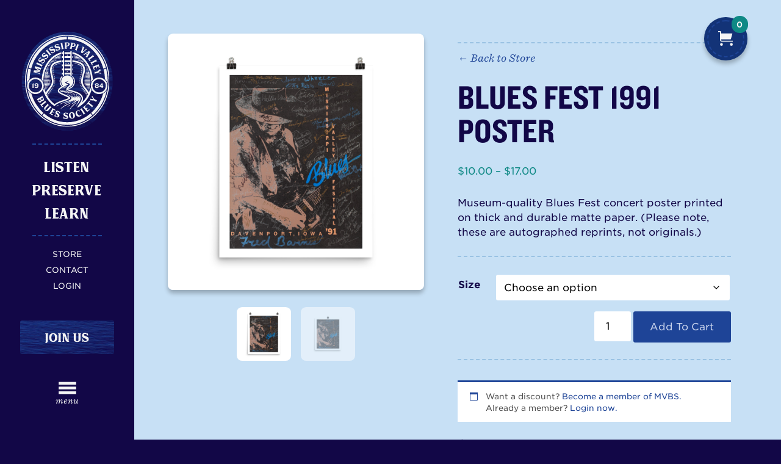

--- FILE ---
content_type: text/html; charset=UTF-8
request_url: https://www.mvbs.org/product/blues-fest-1991-poster/
body_size: 17646
content:
<!doctype html>
<html class="no-js" lang="en-US">

	<head>
		
		<meta charset="utf-8">
		<meta http-equiv="X-UA-Compatible" content="IE=edge,chrome=1">
		<title>Blues Fest 1991 Poster | Mississippi Valley Blues Society</title>
		<meta name="viewport" content="width=device-width, initial-scale=1">
		<!-- Google Tag Manager -->
		<script>(function(w,d,s,l,i){w[l]=w[l]||[];w[l].push({'gtm.start':
					new Date().getTime(),event:'gtm.js'});var f=d.getElementsByTagName(s)[0],
				j=d.createElement(s),dl=l!='dataLayer'?'&l='+l:'';j.async=true;j.src=
				'https://www.googletagmanager.com/gtm.js?id='+i+dl;f.parentNode.insertBefore(j,f);
			})(window,document,'script','dataLayer','GTM-MBW4X3J');</script>
		<!-- End Google Tag Manager -->
		<link rel="icon" type="image/png" href="https://www.mvbs.org/wp-content/themes/mvbs/assets/img/favicon-32x32.png" sizes="32x32" />
		<link rel="icon" type="image/png" href="https://www.mvbs.org/wp-content/themes/mvbs/assets/img/favicon-16x16.png" sizes="16x16" />
		<link rel="stylesheet" type="text/css" href="https://cloud.typography.com/717918/7286212/css/fonts.css" />
		<meta name="facebook-domain-verification" content="kxfg8aouemxlhvh7agtkubn8z5r3jk" />
		<script>
			window.home_url = 'https://www.mvbs.org';
		</script>
		<script>
			if (window.MSInputMethodContext && document.documentMode) {
				document.write('<script src="https://www.mvbs.org/wp-content/themes/mvbs/assets/js/vendor/ie11CustomProperties.js"><\x2fscript>');
			}
		</script>
		<meta name='robots' content='index, follow, max-image-preview:large, max-snippet:-1, max-video-preview:-1' />

	<!-- This site is optimized with the Yoast SEO plugin v26.6 - https://yoast.com/wordpress/plugins/seo/ -->
	<link rel="canonical" href="https://www.mvbs.org/product/blues-fest-1991-poster/" />
	<meta property="og:locale" content="en_US" />
	<meta property="og:type" content="article" />
	<meta property="og:title" content="Blues Fest 1991 Poster | Mississippi Valley Blues Society" />
	<meta property="og:description" content="Museum-quality Blues Fest concert poster printed on thick and durable matte paper. (Please note, these are autographed reprints, not originals.)" />
	<meta property="og:url" content="https://www.mvbs.org/product/blues-fest-1991-poster/" />
	<meta property="og:site_name" content="Mississippi Valley Blues Society" />
	<meta property="article:modified_time" content="2021-02-06T04:24:33+00:00" />
	<meta property="og:image" content="https://www.mvbs.org/wp-content/uploads/2020/08/mockup-1a1d4dbf.jpg" />
	<meta property="og:image:width" content="1000" />
	<meta property="og:image:height" content="1000" />
	<meta property="og:image:type" content="image/jpeg" />
	<meta name="twitter:card" content="summary_large_image" />
	<script type="application/ld+json" class="yoast-schema-graph">{"@context":"https://schema.org","@graph":[{"@type":"WebPage","@id":"https://www.mvbs.org/product/blues-fest-1991-poster/","url":"https://www.mvbs.org/product/blues-fest-1991-poster/","name":"Blues Fest 1991 Poster | Mississippi Valley Blues Society","isPartOf":{"@id":"https://www.mvbs.org/#website"},"primaryImageOfPage":{"@id":"https://www.mvbs.org/product/blues-fest-1991-poster/#primaryimage"},"image":{"@id":"https://www.mvbs.org/product/blues-fest-1991-poster/#primaryimage"},"thumbnailUrl":"https://www.mvbs.org/wp-content/uploads/2020/08/mockup-1a1d4dbf.jpg","datePublished":"2020-07-22T13:00:32+00:00","dateModified":"2021-02-06T04:24:33+00:00","breadcrumb":{"@id":"https://www.mvbs.org/product/blues-fest-1991-poster/#breadcrumb"},"inLanguage":"en-US","potentialAction":[{"@type":"ReadAction","target":["https://www.mvbs.org/product/blues-fest-1991-poster/"]}]},{"@type":"ImageObject","inLanguage":"en-US","@id":"https://www.mvbs.org/product/blues-fest-1991-poster/#primaryimage","url":"https://www.mvbs.org/wp-content/uploads/2020/08/mockup-1a1d4dbf.jpg","contentUrl":"https://www.mvbs.org/wp-content/uploads/2020/08/mockup-1a1d4dbf.jpg","width":1000,"height":1000},{"@type":"BreadcrumbList","@id":"https://www.mvbs.org/product/blues-fest-1991-poster/#breadcrumb","itemListElement":[{"@type":"ListItem","position":1,"name":"Home","item":"https://www.mvbs.org/"},{"@type":"ListItem","position":2,"name":"Store","item":"https://www.mvbs.org/store/"},{"@type":"ListItem","position":3,"name":"Blues Fest 1991 Poster"}]},{"@type":"WebSite","@id":"https://www.mvbs.org/#website","url":"https://www.mvbs.org/","name":"Mississippi Valley Blues Society","description":"","publisher":{"@id":"https://www.mvbs.org/#organization"},"alternateName":"MVBS.org","potentialAction":[{"@type":"SearchAction","target":{"@type":"EntryPoint","urlTemplate":"https://www.mvbs.org/?s={search_term_string}"},"query-input":{"@type":"PropertyValueSpecification","valueRequired":true,"valueName":"search_term_string"}}],"inLanguage":"en-US"},{"@type":"Organization","@id":"https://www.mvbs.org/#organization","name":"Mississippi Valley Blues Society","alternateName":"MVBS.org","url":"https://www.mvbs.org/","logo":{"@type":"ImageObject","inLanguage":"en-US","@id":"https://www.mvbs.org/#/schema/logo/image/","url":"https://www.mvbs.org/wp-content/uploads/2025/07/share-logo.png","contentUrl":"https://www.mvbs.org/wp-content/uploads/2025/07/share-logo.png","width":1152,"height":1152,"caption":"Mississippi Valley Blues Society"},"image":{"@id":"https://www.mvbs.org/#/schema/logo/image/"}}]}</script>
	<!-- / Yoast SEO plugin. -->


<link rel="alternate" title="oEmbed (JSON)" type="application/json+oembed" href="https://www.mvbs.org/wp-json/oembed/1.0/embed?url=https%3A%2F%2Fwww.mvbs.org%2Fproduct%2Fblues-fest-1991-poster%2F" />
<link rel="alternate" title="oEmbed (XML)" type="text/xml+oembed" href="https://www.mvbs.org/wp-json/oembed/1.0/embed?url=https%3A%2F%2Fwww.mvbs.org%2Fproduct%2Fblues-fest-1991-poster%2F&#038;format=xml" />
<style id='wp-img-auto-sizes-contain-inline-css' type='text/css'>
img:is([sizes=auto i],[sizes^="auto," i]){contain-intrinsic-size:3000px 1500px}
/*# sourceURL=wp-img-auto-sizes-contain-inline-css */
</style>
<style id='wp-block-library-inline-css' type='text/css'>
:root{--wp-block-synced-color:#7a00df;--wp-block-synced-color--rgb:122,0,223;--wp-bound-block-color:var(--wp-block-synced-color);--wp-editor-canvas-background:#ddd;--wp-admin-theme-color:#007cba;--wp-admin-theme-color--rgb:0,124,186;--wp-admin-theme-color-darker-10:#006ba1;--wp-admin-theme-color-darker-10--rgb:0,107,160.5;--wp-admin-theme-color-darker-20:#005a87;--wp-admin-theme-color-darker-20--rgb:0,90,135;--wp-admin-border-width-focus:2px}@media (min-resolution:192dpi){:root{--wp-admin-border-width-focus:1.5px}}.wp-element-button{cursor:pointer}:root .has-very-light-gray-background-color{background-color:#eee}:root .has-very-dark-gray-background-color{background-color:#313131}:root .has-very-light-gray-color{color:#eee}:root .has-very-dark-gray-color{color:#313131}:root .has-vivid-green-cyan-to-vivid-cyan-blue-gradient-background{background:linear-gradient(135deg,#00d084,#0693e3)}:root .has-purple-crush-gradient-background{background:linear-gradient(135deg,#34e2e4,#4721fb 50%,#ab1dfe)}:root .has-hazy-dawn-gradient-background{background:linear-gradient(135deg,#faaca8,#dad0ec)}:root .has-subdued-olive-gradient-background{background:linear-gradient(135deg,#fafae1,#67a671)}:root .has-atomic-cream-gradient-background{background:linear-gradient(135deg,#fdd79a,#004a59)}:root .has-nightshade-gradient-background{background:linear-gradient(135deg,#330968,#31cdcf)}:root .has-midnight-gradient-background{background:linear-gradient(135deg,#020381,#2874fc)}:root{--wp--preset--font-size--normal:16px;--wp--preset--font-size--huge:42px}.has-regular-font-size{font-size:1em}.has-larger-font-size{font-size:2.625em}.has-normal-font-size{font-size:var(--wp--preset--font-size--normal)}.has-huge-font-size{font-size:var(--wp--preset--font-size--huge)}.has-text-align-center{text-align:center}.has-text-align-left{text-align:left}.has-text-align-right{text-align:right}.has-fit-text{white-space:nowrap!important}#end-resizable-editor-section{display:none}.aligncenter{clear:both}.items-justified-left{justify-content:flex-start}.items-justified-center{justify-content:center}.items-justified-right{justify-content:flex-end}.items-justified-space-between{justify-content:space-between}.screen-reader-text{border:0;clip-path:inset(50%);height:1px;margin:-1px;overflow:hidden;padding:0;position:absolute;width:1px;word-wrap:normal!important}.screen-reader-text:focus{background-color:#ddd;clip-path:none;color:#444;display:block;font-size:1em;height:auto;left:5px;line-height:normal;padding:15px 23px 14px;text-decoration:none;top:5px;width:auto;z-index:100000}html :where(.has-border-color){border-style:solid}html :where([style*=border-top-color]){border-top-style:solid}html :where([style*=border-right-color]){border-right-style:solid}html :where([style*=border-bottom-color]){border-bottom-style:solid}html :where([style*=border-left-color]){border-left-style:solid}html :where([style*=border-width]){border-style:solid}html :where([style*=border-top-width]){border-top-style:solid}html :where([style*=border-right-width]){border-right-style:solid}html :where([style*=border-bottom-width]){border-bottom-style:solid}html :where([style*=border-left-width]){border-left-style:solid}html :where(img[class*=wp-image-]){height:auto;max-width:100%}:where(figure){margin:0 0 1em}html :where(.is-position-sticky){--wp-admin--admin-bar--position-offset:var(--wp-admin--admin-bar--height,0px)}@media screen and (max-width:600px){html :where(.is-position-sticky){--wp-admin--admin-bar--position-offset:0px}}

/*# sourceURL=wp-block-library-inline-css */
</style><link rel='stylesheet' id='wc-blocks-style-css' href='https://www.mvbs.org/wp-content/plugins/woocommerce/assets/client/blocks/wc-blocks.css?ver=wc-10.4.3' type='text/css' media='all' />
<style id='global-styles-inline-css' type='text/css'>
:root{--wp--preset--aspect-ratio--square: 1;--wp--preset--aspect-ratio--4-3: 4/3;--wp--preset--aspect-ratio--3-4: 3/4;--wp--preset--aspect-ratio--3-2: 3/2;--wp--preset--aspect-ratio--2-3: 2/3;--wp--preset--aspect-ratio--16-9: 16/9;--wp--preset--aspect-ratio--9-16: 9/16;--wp--preset--color--black: #000000;--wp--preset--color--cyan-bluish-gray: #abb8c3;--wp--preset--color--white: #ffffff;--wp--preset--color--pale-pink: #f78da7;--wp--preset--color--vivid-red: #cf2e2e;--wp--preset--color--luminous-vivid-orange: #ff6900;--wp--preset--color--luminous-vivid-amber: #fcb900;--wp--preset--color--light-green-cyan: #7bdcb5;--wp--preset--color--vivid-green-cyan: #00d084;--wp--preset--color--pale-cyan-blue: #8ed1fc;--wp--preset--color--vivid-cyan-blue: #0693e3;--wp--preset--color--vivid-purple: #9b51e0;--wp--preset--gradient--vivid-cyan-blue-to-vivid-purple: linear-gradient(135deg,rgb(6,147,227) 0%,rgb(155,81,224) 100%);--wp--preset--gradient--light-green-cyan-to-vivid-green-cyan: linear-gradient(135deg,rgb(122,220,180) 0%,rgb(0,208,130) 100%);--wp--preset--gradient--luminous-vivid-amber-to-luminous-vivid-orange: linear-gradient(135deg,rgb(252,185,0) 0%,rgb(255,105,0) 100%);--wp--preset--gradient--luminous-vivid-orange-to-vivid-red: linear-gradient(135deg,rgb(255,105,0) 0%,rgb(207,46,46) 100%);--wp--preset--gradient--very-light-gray-to-cyan-bluish-gray: linear-gradient(135deg,rgb(238,238,238) 0%,rgb(169,184,195) 100%);--wp--preset--gradient--cool-to-warm-spectrum: linear-gradient(135deg,rgb(74,234,220) 0%,rgb(151,120,209) 20%,rgb(207,42,186) 40%,rgb(238,44,130) 60%,rgb(251,105,98) 80%,rgb(254,248,76) 100%);--wp--preset--gradient--blush-light-purple: linear-gradient(135deg,rgb(255,206,236) 0%,rgb(152,150,240) 100%);--wp--preset--gradient--blush-bordeaux: linear-gradient(135deg,rgb(254,205,165) 0%,rgb(254,45,45) 50%,rgb(107,0,62) 100%);--wp--preset--gradient--luminous-dusk: linear-gradient(135deg,rgb(255,203,112) 0%,rgb(199,81,192) 50%,rgb(65,88,208) 100%);--wp--preset--gradient--pale-ocean: linear-gradient(135deg,rgb(255,245,203) 0%,rgb(182,227,212) 50%,rgb(51,167,181) 100%);--wp--preset--gradient--electric-grass: linear-gradient(135deg,rgb(202,248,128) 0%,rgb(113,206,126) 100%);--wp--preset--gradient--midnight: linear-gradient(135deg,rgb(2,3,129) 0%,rgb(40,116,252) 100%);--wp--preset--font-size--small: 13px;--wp--preset--font-size--medium: 20px;--wp--preset--font-size--large: 36px;--wp--preset--font-size--x-large: 42px;--wp--preset--spacing--20: 0.44rem;--wp--preset--spacing--30: 0.67rem;--wp--preset--spacing--40: 1rem;--wp--preset--spacing--50: 1.5rem;--wp--preset--spacing--60: 2.25rem;--wp--preset--spacing--70: 3.38rem;--wp--preset--spacing--80: 5.06rem;--wp--preset--shadow--natural: 6px 6px 9px rgba(0, 0, 0, 0.2);--wp--preset--shadow--deep: 12px 12px 50px rgba(0, 0, 0, 0.4);--wp--preset--shadow--sharp: 6px 6px 0px rgba(0, 0, 0, 0.2);--wp--preset--shadow--outlined: 6px 6px 0px -3px rgb(255, 255, 255), 6px 6px rgb(0, 0, 0);--wp--preset--shadow--crisp: 6px 6px 0px rgb(0, 0, 0);}:where(.is-layout-flex){gap: 0.5em;}:where(.is-layout-grid){gap: 0.5em;}body .is-layout-flex{display: flex;}.is-layout-flex{flex-wrap: wrap;align-items: center;}.is-layout-flex > :is(*, div){margin: 0;}body .is-layout-grid{display: grid;}.is-layout-grid > :is(*, div){margin: 0;}:where(.wp-block-columns.is-layout-flex){gap: 2em;}:where(.wp-block-columns.is-layout-grid){gap: 2em;}:where(.wp-block-post-template.is-layout-flex){gap: 1.25em;}:where(.wp-block-post-template.is-layout-grid){gap: 1.25em;}.has-black-color{color: var(--wp--preset--color--black) !important;}.has-cyan-bluish-gray-color{color: var(--wp--preset--color--cyan-bluish-gray) !important;}.has-white-color{color: var(--wp--preset--color--white) !important;}.has-pale-pink-color{color: var(--wp--preset--color--pale-pink) !important;}.has-vivid-red-color{color: var(--wp--preset--color--vivid-red) !important;}.has-luminous-vivid-orange-color{color: var(--wp--preset--color--luminous-vivid-orange) !important;}.has-luminous-vivid-amber-color{color: var(--wp--preset--color--luminous-vivid-amber) !important;}.has-light-green-cyan-color{color: var(--wp--preset--color--light-green-cyan) !important;}.has-vivid-green-cyan-color{color: var(--wp--preset--color--vivid-green-cyan) !important;}.has-pale-cyan-blue-color{color: var(--wp--preset--color--pale-cyan-blue) !important;}.has-vivid-cyan-blue-color{color: var(--wp--preset--color--vivid-cyan-blue) !important;}.has-vivid-purple-color{color: var(--wp--preset--color--vivid-purple) !important;}.has-black-background-color{background-color: var(--wp--preset--color--black) !important;}.has-cyan-bluish-gray-background-color{background-color: var(--wp--preset--color--cyan-bluish-gray) !important;}.has-white-background-color{background-color: var(--wp--preset--color--white) !important;}.has-pale-pink-background-color{background-color: var(--wp--preset--color--pale-pink) !important;}.has-vivid-red-background-color{background-color: var(--wp--preset--color--vivid-red) !important;}.has-luminous-vivid-orange-background-color{background-color: var(--wp--preset--color--luminous-vivid-orange) !important;}.has-luminous-vivid-amber-background-color{background-color: var(--wp--preset--color--luminous-vivid-amber) !important;}.has-light-green-cyan-background-color{background-color: var(--wp--preset--color--light-green-cyan) !important;}.has-vivid-green-cyan-background-color{background-color: var(--wp--preset--color--vivid-green-cyan) !important;}.has-pale-cyan-blue-background-color{background-color: var(--wp--preset--color--pale-cyan-blue) !important;}.has-vivid-cyan-blue-background-color{background-color: var(--wp--preset--color--vivid-cyan-blue) !important;}.has-vivid-purple-background-color{background-color: var(--wp--preset--color--vivid-purple) !important;}.has-black-border-color{border-color: var(--wp--preset--color--black) !important;}.has-cyan-bluish-gray-border-color{border-color: var(--wp--preset--color--cyan-bluish-gray) !important;}.has-white-border-color{border-color: var(--wp--preset--color--white) !important;}.has-pale-pink-border-color{border-color: var(--wp--preset--color--pale-pink) !important;}.has-vivid-red-border-color{border-color: var(--wp--preset--color--vivid-red) !important;}.has-luminous-vivid-orange-border-color{border-color: var(--wp--preset--color--luminous-vivid-orange) !important;}.has-luminous-vivid-amber-border-color{border-color: var(--wp--preset--color--luminous-vivid-amber) !important;}.has-light-green-cyan-border-color{border-color: var(--wp--preset--color--light-green-cyan) !important;}.has-vivid-green-cyan-border-color{border-color: var(--wp--preset--color--vivid-green-cyan) !important;}.has-pale-cyan-blue-border-color{border-color: var(--wp--preset--color--pale-cyan-blue) !important;}.has-vivid-cyan-blue-border-color{border-color: var(--wp--preset--color--vivid-cyan-blue) !important;}.has-vivid-purple-border-color{border-color: var(--wp--preset--color--vivid-purple) !important;}.has-vivid-cyan-blue-to-vivid-purple-gradient-background{background: var(--wp--preset--gradient--vivid-cyan-blue-to-vivid-purple) !important;}.has-light-green-cyan-to-vivid-green-cyan-gradient-background{background: var(--wp--preset--gradient--light-green-cyan-to-vivid-green-cyan) !important;}.has-luminous-vivid-amber-to-luminous-vivid-orange-gradient-background{background: var(--wp--preset--gradient--luminous-vivid-amber-to-luminous-vivid-orange) !important;}.has-luminous-vivid-orange-to-vivid-red-gradient-background{background: var(--wp--preset--gradient--luminous-vivid-orange-to-vivid-red) !important;}.has-very-light-gray-to-cyan-bluish-gray-gradient-background{background: var(--wp--preset--gradient--very-light-gray-to-cyan-bluish-gray) !important;}.has-cool-to-warm-spectrum-gradient-background{background: var(--wp--preset--gradient--cool-to-warm-spectrum) !important;}.has-blush-light-purple-gradient-background{background: var(--wp--preset--gradient--blush-light-purple) !important;}.has-blush-bordeaux-gradient-background{background: var(--wp--preset--gradient--blush-bordeaux) !important;}.has-luminous-dusk-gradient-background{background: var(--wp--preset--gradient--luminous-dusk) !important;}.has-pale-ocean-gradient-background{background: var(--wp--preset--gradient--pale-ocean) !important;}.has-electric-grass-gradient-background{background: var(--wp--preset--gradient--electric-grass) !important;}.has-midnight-gradient-background{background: var(--wp--preset--gradient--midnight) !important;}.has-small-font-size{font-size: var(--wp--preset--font-size--small) !important;}.has-medium-font-size{font-size: var(--wp--preset--font-size--medium) !important;}.has-large-font-size{font-size: var(--wp--preset--font-size--large) !important;}.has-x-large-font-size{font-size: var(--wp--preset--font-size--x-large) !important;}
/*# sourceURL=global-styles-inline-css */
</style>

<style id='classic-theme-styles-inline-css' type='text/css'>
/*! This file is auto-generated */
.wp-block-button__link{color:#fff;background-color:#32373c;border-radius:9999px;box-shadow:none;text-decoration:none;padding:calc(.667em + 2px) calc(1.333em + 2px);font-size:1.125em}.wp-block-file__button{background:#32373c;color:#fff;text-decoration:none}
/*# sourceURL=/wp-includes/css/classic-themes.min.css */
</style>
<link rel='stylesheet' id='wc-gift-cards-blocks-integration-css' href='https://www.mvbs.org/wp-content/plugins/woocommerce-gift-cards/assets/dist/frontend/blocks.css?ver=2.7.2' type='text/css' media='all' />
<link rel='stylesheet' id='photoswipe-css' href='https://www.mvbs.org/wp-content/plugins/woocommerce/assets/css/photoswipe/photoswipe.min.css?ver=10.4.3' type='text/css' media='all' />
<link rel='stylesheet' id='photoswipe-default-skin-css' href='https://www.mvbs.org/wp-content/plugins/woocommerce/assets/css/photoswipe/default-skin/default-skin.min.css?ver=10.4.3' type='text/css' media='all' />
<link rel='stylesheet' id='woocommerce-layout-css' href='https://www.mvbs.org/wp-content/plugins/woocommerce/assets/css/woocommerce-layout.css?ver=10.4.3' type='text/css' media='all' />
<link rel='stylesheet' id='woocommerce-smallscreen-css' href='https://www.mvbs.org/wp-content/plugins/woocommerce/assets/css/woocommerce-smallscreen.css?ver=10.4.3' type='text/css' media='only screen and (max-width: 768px)' />
<link rel='stylesheet' id='woocommerce-general-css' href='https://www.mvbs.org/wp-content/plugins/woocommerce/assets/css/woocommerce.css?ver=10.4.3' type='text/css' media='all' />
<style id='woocommerce-inline-inline-css' type='text/css'>
.woocommerce form .form-row .required { visibility: visible; }
/*# sourceURL=woocommerce-inline-inline-css */
</style>
<link rel='stylesheet' id='wc-gc-css-css' href='https://www.mvbs.org/wp-content/plugins/woocommerce-gift-cards/assets/css/frontend/woocommerce.css?ver=2.7.2' type='text/css' media='all' />
<link rel='stylesheet' id='wc-memberships-frontend-css' href='https://www.mvbs.org/wp-content/plugins/woocommerce-memberships/assets/css/frontend/wc-memberships-frontend.min.css?ver=1.27.4' type='text/css' media='all' />
<link rel='stylesheet' id='wc_stripe_express_checkout_style-css' href='https://www.mvbs.org/wp-content/plugins/woocommerce-gateway-stripe/build/express-checkout.css?ver=f49792bd42ded7e3e1cb' type='text/css' media='all' />
<link rel='stylesheet' id='woocommerce-nyp-css' href='https://www.mvbs.org/wp-content/plugins/woocommerce-name-your-price/assets/css/frontend/name-your-price.min.css?ver=3.7.0' type='text/css' media='all' />
<link rel='stylesheet' id='swiper-css' href='https://www.mvbs.org/wp-content/themes/mvbs/assets/css/swiper-bundle.min.css?ver=6.1.1' type='text/css' media='all' />
<link rel='stylesheet' id='icons-css' href='https://www.mvbs.org/wp-content/themes/mvbs/assets/css/icons.css?ver=1.0.0' type='text/css' media='all' />
<link rel='stylesheet' id='fancybox-css' href='https://www.mvbs.org/wp-content/themes/mvbs/assets/css/jquery.fancybox.min.css?ver=1.0.0' type='text/css' media='all' />
<link rel='stylesheet' id='fullcal-core-css' href='https://www.mvbs.org/wp-content/themes/mvbs/assets/js/vendor/fullcalendar/core/main.css?ver=4.4.1' type='text/css' media='all' />
<link rel='stylesheet' id='fullcal-daygrid-css' href='https://www.mvbs.org/wp-content/themes/mvbs/assets/js/vendor/fullcalendar/daygrid/main.css?ver=4.4.1' type='text/css' media='all' />
<link rel='stylesheet' id='style-css' href='https://www.mvbs.org/wp-content/themes/mvbs/style.css?ver=3.0.6' type='text/css' media='all' />
<script type="text/javascript" src="https://www.mvbs.org/wp-content/themes/mvbs/assets/js/vendor/jquery-3.3.1.min.js?ver=3.3.1" id="jquery-js"></script>
<script type="text/javascript" src="https://www.mvbs.org/wp-content/plugins/woocommerce/assets/js/jquery-blockui/jquery.blockUI.min.js?ver=2.7.0-wc.10.4.3" id="wc-jquery-blockui-js" defer="defer" data-wp-strategy="defer"></script>
<script type="text/javascript" id="wc-add-to-cart-js-extra">
/* <![CDATA[ */
var wc_add_to_cart_params = {"ajax_url":"/wp-admin/admin-ajax.php","wc_ajax_url":"/?wc-ajax=%%endpoint%%","i18n_view_cart":"View cart","cart_url":"https://www.mvbs.org/cart/","is_cart":"","cart_redirect_after_add":"no"};
//# sourceURL=wc-add-to-cart-js-extra
/* ]]> */
</script>
<script type="text/javascript" src="https://www.mvbs.org/wp-content/plugins/woocommerce/assets/js/frontend/add-to-cart.min.js?ver=10.4.3" id="wc-add-to-cart-js" defer="defer" data-wp-strategy="defer"></script>
<script type="text/javascript" src="https://www.mvbs.org/wp-content/plugins/woocommerce/assets/js/flexslider/jquery.flexslider.min.js?ver=2.7.2-wc.10.4.3" id="wc-flexslider-js" defer="defer" data-wp-strategy="defer"></script>
<script type="text/javascript" src="https://www.mvbs.org/wp-content/plugins/woocommerce/assets/js/photoswipe/photoswipe.min.js?ver=4.1.1-wc.10.4.3" id="wc-photoswipe-js" defer="defer" data-wp-strategy="defer"></script>
<script type="text/javascript" src="https://www.mvbs.org/wp-content/plugins/woocommerce/assets/js/photoswipe/photoswipe-ui-default.min.js?ver=4.1.1-wc.10.4.3" id="wc-photoswipe-ui-default-js" defer="defer" data-wp-strategy="defer"></script>
<script type="text/javascript" id="wc-single-product-js-extra">
/* <![CDATA[ */
var wc_single_product_params = {"i18n_required_rating_text":"Please select a rating","i18n_rating_options":["1 of 5 stars","2 of 5 stars","3 of 5 stars","4 of 5 stars","5 of 5 stars"],"i18n_product_gallery_trigger_text":"View full-screen image gallery","review_rating_required":"yes","flexslider":{"rtl":false,"animation":"slide","smoothHeight":true,"directionNav":false,"controlNav":"thumbnails","slideshow":false,"animationSpeed":500,"animationLoop":false,"allowOneSlide":false},"zoom_enabled":"","zoom_options":[],"photoswipe_enabled":"1","photoswipe_options":{"shareEl":false,"closeOnScroll":false,"history":false,"hideAnimationDuration":0,"showAnimationDuration":0},"flexslider_enabled":"1"};
//# sourceURL=wc-single-product-js-extra
/* ]]> */
</script>
<script type="text/javascript" src="https://www.mvbs.org/wp-content/plugins/woocommerce/assets/js/frontend/single-product.min.js?ver=10.4.3" id="wc-single-product-js" defer="defer" data-wp-strategy="defer"></script>
<script type="text/javascript" src="https://www.mvbs.org/wp-content/plugins/woocommerce/assets/js/js-cookie/js.cookie.min.js?ver=2.1.4-wc.10.4.3" id="wc-js-cookie-js" defer="defer" data-wp-strategy="defer"></script>
<script type="text/javascript" id="woocommerce-js-extra">
/* <![CDATA[ */
var woocommerce_params = {"ajax_url":"/wp-admin/admin-ajax.php","wc_ajax_url":"/?wc-ajax=%%endpoint%%","i18n_password_show":"Show password","i18n_password_hide":"Hide password"};
//# sourceURL=woocommerce-js-extra
/* ]]> */
</script>
<script type="text/javascript" src="https://www.mvbs.org/wp-content/plugins/woocommerce/assets/js/frontend/woocommerce.min.js?ver=10.4.3" id="woocommerce-js" defer="defer" data-wp-strategy="defer"></script>
<script type="text/javascript" src="https://www.mvbs.org/wp-content/themes/mvbs/assets/js/vendor/modernizr-3.6.0.min.js?ver=3.6.0" id="modernizr-js"></script>
<link rel="https://api.w.org/" href="https://www.mvbs.org/wp-json/" /><link rel="alternate" title="JSON" type="application/json" href="https://www.mvbs.org/wp-json/wp/v2/product/685" />	<noscript><style>.woocommerce-product-gallery{ opacity: 1 !important; }</style></noscript>
	<!-- WooCommerce Colors -->
<style type="text/css">
p.demo_store{background-color:#1e4497;color:#c8d3ec;}.woocommerce small.note{color:#777;}.woocommerce .woocommerce-breadcrumb{color:#777;}.woocommerce .woocommerce-breadcrumb a{color:#777;}.woocommerce div.product span.price,.woocommerce div.product p.price{color:#0f8985;}.woocommerce div.product .stock{color:#0f8985;}.woocommerce span.onsale{background-color:#0f8985;color:#d5f5f4;}.woocommerce ul.products li.product .price{color:#0f8985;}.woocommerce ul.products li.product .price .from{color:rgba(72, 80, 80, 0.5);}.woocommerce nav.woocommerce-pagination ul{border:1px solid #d3ced3;}.woocommerce nav.woocommerce-pagination ul li{border-right:1px solid #d3ced3;}.woocommerce nav.woocommerce-pagination ul li span.current,.woocommerce nav.woocommerce-pagination ul li a:hover,.woocommerce nav.woocommerce-pagination ul li a:focus{background:#ebe9eb;color:#8a7e8a;}.woocommerce a.button,.woocommerce button.button,.woocommerce input.button,.woocommerce #respond input#submit{color:#515151;background-color:#ebe9eb;}.woocommerce a.button:hover,.woocommerce button.button:hover,.woocommerce input.button:hover,.woocommerce #respond input#submit:hover{background-color:#dad8da;color:#515151;}.woocommerce a.button.alt,.woocommerce button.button.alt,.woocommerce input.button.alt,.woocommerce #respond input#submit.alt{background-color:#1e4497;color:#c8d3ec;}.woocommerce a.button.alt:hover,.woocommerce button.button.alt:hover,.woocommerce input.button.alt:hover,.woocommerce #respond input#submit.alt:hover{background-color:#0d3386;color:#c8d3ec;}.woocommerce a.button.alt.disabled,.woocommerce button.button.alt.disabled,.woocommerce input.button.alt.disabled,.woocommerce #respond input#submit.alt.disabled,.woocommerce a.button.alt:disabled,.woocommerce button.button.alt:disabled,.woocommerce input.button.alt:disabled,.woocommerce #respond input#submit.alt:disabled,.woocommerce a.button.alt:disabled[disabled],.woocommerce button.button.alt:disabled[disabled],.woocommerce input.button.alt:disabled[disabled],.woocommerce #respond input#submit.alt:disabled[disabled],.woocommerce a.button.alt.disabled:hover,.woocommerce button.button.alt.disabled:hover,.woocommerce input.button.alt.disabled:hover,.woocommerce #respond input#submit.alt.disabled:hover,.woocommerce a.button.alt:disabled:hover,.woocommerce button.button.alt:disabled:hover,.woocommerce input.button.alt:disabled:hover,.woocommerce #respond input#submit.alt:disabled:hover,.woocommerce a.button.alt:disabled[disabled]:hover,.woocommerce button.button.alt:disabled[disabled]:hover,.woocommerce input.button.alt:disabled[disabled]:hover,.woocommerce #respond input#submit.alt:disabled[disabled]:hover{background-color:#1e4497;color:#c8d3ec;}.woocommerce a.button:disabled:hover,.woocommerce button.button:disabled:hover,.woocommerce input.button:disabled:hover,.woocommerce #respond input#submit:disabled:hover,.woocommerce a.button.disabled:hover,.woocommerce button.button.disabled:hover,.woocommerce input.button.disabled:hover,.woocommerce #respond input#submit.disabled:hover,.woocommerce a.button:disabled[disabled]:hover,.woocommerce button.button:disabled[disabled]:hover,.woocommerce input.button:disabled[disabled]:hover,.woocommerce #respond input#submit:disabled[disabled]:hover{background-color:#ebe9eb;}.woocommerce #reviews h2 small{color:#777;}.woocommerce #reviews h2 small a{color:#777;}.woocommerce #reviews #comments ol.commentlist li .meta{color:#777;}.woocommerce #reviews #comments ol.commentlist li img.avatar{background:#ebe9eb;border:1px solid #e4e1e4;}.woocommerce #reviews #comments ol.commentlist li .comment-text{border:1px solid #e4e1e4;}.woocommerce #reviews #comments ol.commentlist #respond{border:1px solid #e4e1e4;}.woocommerce .star-rating:before{color:#d3ced3;}.woocommerce.widget_shopping_cart .total,.woocommerce .widget_shopping_cart .total{border-top:3px double #ebe9eb;}.woocommerce form.login,.woocommerce form.checkout_coupon,.woocommerce form.register{border:1px solid #d3ced3;}.woocommerce .order_details li{border-right:1px dashed #d3ced3;}.woocommerce .widget_price_filter .ui-slider .ui-slider-handle{background-color:#1e4497;}.woocommerce .widget_price_filter .ui-slider .ui-slider-range{background-color:#1e4497;}.woocommerce .widget_price_filter .price_slider_wrapper .ui-widget-content{background-color:#000053;}.woocommerce-cart table.cart td.actions .coupon .input-text{border:1px solid #d3ced3;}.woocommerce-cart .cart-collaterals .cart_totals p small{color:#777;}.woocommerce-cart .cart-collaterals .cart_totals table small{color:#777;}.woocommerce-cart .cart-collaterals .cart_totals .discount td{color:#0f8985;}.woocommerce-cart .cart-collaterals .cart_totals tr td,.woocommerce-cart .cart-collaterals .cart_totals tr th{border-top:1px solid #ebe9eb;}.woocommerce-checkout .checkout .create-account small{color:#777;}.woocommerce-checkout #payment{background:#ebe9eb;}.woocommerce-checkout #payment ul.payment_methods{border-bottom:1px solid #d3ced3;}.woocommerce-checkout #payment div.payment_box{background-color:#dfdcdf;color:#515151;}.woocommerce-checkout #payment div.payment_box input.input-text,.woocommerce-checkout #payment div.payment_box textarea{border-color:#c7c1c7;border-top-color:#bab4ba;}.woocommerce-checkout #payment div.payment_box ::-webkit-input-placeholder{color:#bab4ba;}.woocommerce-checkout #payment div.payment_box :-moz-placeholder{color:#bab4ba;}.woocommerce-checkout #payment div.payment_box :-ms-input-placeholder{color:#bab4ba;}.woocommerce-checkout #payment div.payment_box span.help{color:#777;}.woocommerce-checkout #payment div.payment_box:after{content:"";display:block;border:8px solid #dfdcdf;border-right-color:transparent;border-left-color:transparent;border-top-color:transparent;position:absolute;top:-3px;left:0;margin:-1em 0 0 2em;}
</style>
<!--/WooCommerce Colors-->
		
	<link rel='stylesheet' id='wc-stripe-blocks-checkout-style-css' href='https://www.mvbs.org/wp-content/plugins/woocommerce-gateway-stripe/build/upe-blocks.css?ver=1e1661bb3db973deba05' type='text/css' media='all' />
<link rel='stylesheet' id='wc-stripe-upe-classic-css' href='https://www.mvbs.org/wp-content/plugins/woocommerce-gateway-stripe/build/upe-classic.css?ver=10.2.0' type='text/css' media='all' />
<link rel='stylesheet' id='stripelink_styles-css' href='https://www.mvbs.org/wp-content/plugins/woocommerce-gateway-stripe/assets/css/stripe-link.css?ver=10.2.0' type='text/css' media='all' />
</head>
	
	<body class="wp-singular product-template-default single single-product postid-685 wp-theme-mvbs theme-mvbs woocommerce woocommerce-page woocommerce-no-js member-discount discount-restricted">

		<!-- Google Tag Manager (noscript) -->
		<noscript><iframe src="https://www.googletagmanager.com/ns.html?id=GTM-MBW4X3J"
						  height="0" width="0" style="display:none;visibility:hidden"></iframe></noscript>
		<!-- End Google Tag Manager (noscript) -->

				
		<main class="app">
		
			<header class="header">
				
				<a class="header__logo" href="https://www.mvbs.org/">
					<div class="water-bg">
						<video class="water-bg__video" playsinline autoplay muted loop src="https://www.mvbs.org/wp-content/themes/mvbs/assets/img/water.mp4" type="video/mp4"></video>
					</div>
					<img class="header__logo-img" src="https://www.mvbs.org/wp-content/themes/mvbs/assets/img/logo-primary.svg">
				</a>
			
				<nav class="nav">
					<ul class="nav__content">
						<li class="nav__item">
							<a class="nav__link" href="https://www.mvbs.org/listen/">Listen</a>
						</li>
						<li class="nav__item">
							<a class="nav__link" href="https://www.mvbs.org/preserve/">Preserve</a>	
						</li>
						<li class="nav__item nav__item--bb">
							<a class="nav__link" href="https://www.mvbs.org/learn/">Learn</a>
						</li>
						<li class="nav__item nav__item--small">
							<a class="nav__link nav__link--small" href="https://www.mvbs.org/store/">Store</a>
						</li>
						<li class="nav__item nav__item--small">
							<a class="nav__link nav__link--small" href="https://www.mvbs.org/contact/">Contact</a>
						</li>
													<li class="nav__item nav__item--small">
								<a class="nav__link nav__link--small" href="https://www.mvbs.org/my-account/">Login</a>
							</li>
											</ul>
				</nav>
									<a class="header__join" href="https://www.mvbs.org/become-a-member/">
						<div class="water-bg water-bg--button">
							<video class="water-bg__video" playsinline autoplay muted loop src="https://www.mvbs.org/wp-content/themes/mvbs/assets/img/water.mp4" type="video/mp4"></video>
						</div>
						<span class="header__join-front">Join Us</span>
						<span class="header__join-back">I Dare You</span>
					</a>
								
				<div class="ham toggle-sitemap">
					<svg class="ham__svg" viewBox="0 0 50 50">
						<rect class="ham__rect ham__rect--top" x="12" y="16" width="26" height="4"/>
						<rect class="ham__rect ham__rect--mid" x="12" y="23" width="26" height="4"/>
						<rect class="ham__rect ham__rect--bot" x="12" y="30" width="26" height="4"/>
					</svg>
				</div>
				
				<a class="header__logo-mobile" href="https://www.mvbs.org/">
					<img class="header__logo-mobile-img" src="https://www.mvbs.org/wp-content/themes/mvbs/assets/img/logo-url.svg">
				</a>
				
			</header>
			
			<a class="view-cart" href="https://www.mvbs.org/cart/"><span class="view-cart__count">0</span></a>
	<div id="primary" class="content-area"><main id="main" class="site-main" role="main">
					
			<div class="woocommerce-notices-wrapper"></div><div id="product-685" class="member-discount discount-restricted product type-product post-685 status-publish first instock product_cat-posters has-post-thumbnail shipping-taxable purchasable product-type-variable">

	<div class="woocommerce-product-gallery woocommerce-product-gallery--with-images woocommerce-product-gallery--columns-4 images" data-columns="4" style="opacity: 0; transition: opacity .25s ease-in-out;">
	<div class="woocommerce-product-gallery__wrapper">
		<div data-thumb="https://www.mvbs.org/wp-content/uploads/2020/08/mockup-1a1d4dbf-300x300.jpg" data-thumb-alt="Blues Fest 1991 Poster" data-thumb-srcset="https://www.mvbs.org/wp-content/uploads/2020/08/mockup-1a1d4dbf-300x300.jpg 300w, https://www.mvbs.org/wp-content/uploads/2020/08/mockup-1a1d4dbf-768x768.jpg 768w, https://www.mvbs.org/wp-content/uploads/2020/08/mockup-1a1d4dbf-150x150.jpg 150w, https://www.mvbs.org/wp-content/uploads/2020/08/mockup-1a1d4dbf.jpg 1000w"  data-thumb-sizes="(max-width: 300px) 100vw, 300px" class="woocommerce-product-gallery__image"><a href="https://www.mvbs.org/wp-content/uploads/2020/08/mockup-1a1d4dbf.jpg"><img width="1000" height="1000" src="https://www.mvbs.org/wp-content/uploads/2020/08/mockup-1a1d4dbf.jpg" class="wp-post-image" alt="Blues Fest 1991 Poster" data-caption="" data-src="https://www.mvbs.org/wp-content/uploads/2020/08/mockup-1a1d4dbf.jpg" data-large_image="https://www.mvbs.org/wp-content/uploads/2020/08/mockup-1a1d4dbf.jpg" data-large_image_width="1000" data-large_image_height="1000" decoding="async" fetchpriority="high" srcset="https://www.mvbs.org/wp-content/uploads/2020/08/mockup-1a1d4dbf.jpg 1000w, https://www.mvbs.org/wp-content/uploads/2020/08/mockup-1a1d4dbf-768x768.jpg 768w, https://www.mvbs.org/wp-content/uploads/2020/08/mockup-1a1d4dbf-300x300.jpg 300w, https://www.mvbs.org/wp-content/uploads/2020/08/mockup-1a1d4dbf-150x150.jpg 150w" sizes="(max-width: 1000px) 100vw, 1000px" /></a></div><div data-thumb="https://www.mvbs.org/wp-content/uploads/2020/08/mockup-8d8d1ab1-300x300.jpg" data-thumb-alt="Blues Fest 1991 Poster - Image 2" data-thumb-srcset="https://www.mvbs.org/wp-content/uploads/2020/08/mockup-8d8d1ab1-300x300.jpg 300w, https://www.mvbs.org/wp-content/uploads/2020/08/mockup-8d8d1ab1-768x768.jpg 768w, https://www.mvbs.org/wp-content/uploads/2020/08/mockup-8d8d1ab1-150x150.jpg 150w, https://www.mvbs.org/wp-content/uploads/2020/08/mockup-8d8d1ab1.jpg 1000w"  data-thumb-sizes="(max-width: 300px) 100vw, 300px" class="woocommerce-product-gallery__image"><a href="https://www.mvbs.org/wp-content/uploads/2020/08/mockup-8d8d1ab1.jpg"><img width="1000" height="1000" src="https://www.mvbs.org/wp-content/uploads/2020/08/mockup-8d8d1ab1.jpg" class="" alt="Blues Fest 1991 Poster - Image 2" data-caption="" data-src="https://www.mvbs.org/wp-content/uploads/2020/08/mockup-8d8d1ab1.jpg" data-large_image="https://www.mvbs.org/wp-content/uploads/2020/08/mockup-8d8d1ab1.jpg" data-large_image_width="1000" data-large_image_height="1000" decoding="async" srcset="https://www.mvbs.org/wp-content/uploads/2020/08/mockup-8d8d1ab1.jpg 1000w, https://www.mvbs.org/wp-content/uploads/2020/08/mockup-8d8d1ab1-768x768.jpg 768w, https://www.mvbs.org/wp-content/uploads/2020/08/mockup-8d8d1ab1-300x300.jpg 300w, https://www.mvbs.org/wp-content/uploads/2020/08/mockup-8d8d1ab1-150x150.jpg 150w" sizes="(max-width: 1000px) 100vw, 1000px" /></a></div>	</div>
</div>

	<div class="summary entry-summary">
		
<a class="store-back accent" href="https://www.mvbs.org/store/">&larr; Back to Store</a>

<h1 class="product_title entry-title">Blues Fest 1991 Poster</h1><p class="price"><span class="woocommerce-Price-amount amount" aria-hidden="true"><bdi><span class="woocommerce-Price-currencySymbol">&#36;</span>10.00</bdi></span> <span aria-hidden="true">&ndash;</span> <span class="woocommerce-Price-amount amount" aria-hidden="true"><bdi><span class="woocommerce-Price-currencySymbol">&#36;</span>17.00</bdi></span><span class="screen-reader-text">Price range: &#36;10.00 through &#36;17.00</span></p>
<div class="woocommerce-product-details__short-description">
	<p>Museum-quality Blues Fest concert poster printed on thick and durable matte paper. (Please note, these are autographed reprints, not originals.)</p>
</div>

<form class="variations_form cart" action="https://www.mvbs.org/product/blues-fest-1991-poster/" method="post" enctype='multipart/form-data' data-product_id="685" data-product_variations="[{&quot;attributes&quot;:{&quot;attribute_size&quot;:&quot;16\u00d720&quot;},&quot;availability_html&quot;:&quot;&quot;,&quot;backorders_allowed&quot;:false,&quot;dimensions&quot;:{&quot;length&quot;:&quot;&quot;,&quot;width&quot;:&quot;&quot;,&quot;height&quot;:&quot;&quot;},&quot;dimensions_html&quot;:&quot;N\/A&quot;,&quot;display_price&quot;:17,&quot;display_regular_price&quot;:17,&quot;image&quot;:{&quot;title&quot;:&quot;mockup-1a1d4dbf.jpg&quot;,&quot;caption&quot;:&quot;&quot;,&quot;url&quot;:&quot;https:\/\/www.mvbs.org\/wp-content\/uploads\/2020\/08\/mockup-1a1d4dbf.jpg&quot;,&quot;alt&quot;:&quot;mockup-1a1d4dbf.jpg&quot;,&quot;src&quot;:&quot;https:\/\/www.mvbs.org\/wp-content\/uploads\/2020\/08\/mockup-1a1d4dbf.jpg&quot;,&quot;srcset&quot;:&quot;https:\/\/www.mvbs.org\/wp-content\/uploads\/2020\/08\/mockup-1a1d4dbf.jpg 1000w, https:\/\/www.mvbs.org\/wp-content\/uploads\/2020\/08\/mockup-1a1d4dbf-768x768.jpg 768w, https:\/\/www.mvbs.org\/wp-content\/uploads\/2020\/08\/mockup-1a1d4dbf-300x300.jpg 300w, https:\/\/www.mvbs.org\/wp-content\/uploads\/2020\/08\/mockup-1a1d4dbf-150x150.jpg 150w&quot;,&quot;sizes&quot;:&quot;(max-width: 1000px) 100vw, 1000px&quot;,&quot;full_src&quot;:&quot;https:\/\/www.mvbs.org\/wp-content\/uploads\/2020\/08\/mockup-1a1d4dbf.jpg&quot;,&quot;full_src_w&quot;:1000,&quot;full_src_h&quot;:1000,&quot;gallery_thumbnail_src&quot;:&quot;https:\/\/www.mvbs.org\/wp-content\/uploads\/2020\/08\/mockup-1a1d4dbf-300x300.jpg&quot;,&quot;gallery_thumbnail_src_w&quot;:300,&quot;gallery_thumbnail_src_h&quot;:300,&quot;thumb_src&quot;:&quot;https:\/\/www.mvbs.org\/wp-content\/uploads\/2020\/08\/mockup-1a1d4dbf-768x768.jpg&quot;,&quot;thumb_src_w&quot;:768,&quot;thumb_src_h&quot;:768,&quot;src_w&quot;:1000,&quot;src_h&quot;:1000},&quot;image_id&quot;:688,&quot;is_downloadable&quot;:false,&quot;is_in_stock&quot;:true,&quot;is_purchasable&quot;:true,&quot;is_sold_individually&quot;:&quot;no&quot;,&quot;is_virtual&quot;:false,&quot;max_qty&quot;:&quot;&quot;,&quot;min_qty&quot;:1,&quot;price_html&quot;:&quot;&lt;span class=\&quot;price\&quot;&gt;&lt;span class=\&quot;woocommerce-Price-amount amount\&quot;&gt;&lt;bdi&gt;&lt;span class=\&quot;woocommerce-Price-currencySymbol\&quot;&gt;&amp;#36;&lt;\/span&gt;17.00&lt;\/bdi&gt;&lt;\/span&gt;&lt;\/span&gt;&quot;,&quot;sku&quot;:&quot;5F2D906BE34BA_16x20&quot;,&quot;variation_description&quot;:&quot;&quot;,&quot;variation_id&quot;:687,&quot;variation_is_active&quot;:true,&quot;variation_is_visible&quot;:true,&quot;weight&quot;:&quot;0.04&quot;,&quot;weight_html&quot;:&quot;0.04 lbs&quot;,&quot;is_nyp&quot;:false},{&quot;attributes&quot;:{&quot;attribute_size&quot;:&quot;8\u00d710&quot;},&quot;availability_html&quot;:&quot;&quot;,&quot;backorders_allowed&quot;:false,&quot;dimensions&quot;:{&quot;length&quot;:&quot;&quot;,&quot;width&quot;:&quot;&quot;,&quot;height&quot;:&quot;&quot;},&quot;dimensions_html&quot;:&quot;N\/A&quot;,&quot;display_price&quot;:10,&quot;display_regular_price&quot;:10,&quot;image&quot;:{&quot;title&quot;:&quot;mockup-8d8d1ab1.jpg&quot;,&quot;caption&quot;:&quot;&quot;,&quot;url&quot;:&quot;https:\/\/www.mvbs.org\/wp-content\/uploads\/2020\/08\/mockup-8d8d1ab1.jpg&quot;,&quot;alt&quot;:&quot;mockup-8d8d1ab1.jpg&quot;,&quot;src&quot;:&quot;https:\/\/www.mvbs.org\/wp-content\/uploads\/2020\/08\/mockup-8d8d1ab1.jpg&quot;,&quot;srcset&quot;:&quot;https:\/\/www.mvbs.org\/wp-content\/uploads\/2020\/08\/mockup-8d8d1ab1.jpg 1000w, https:\/\/www.mvbs.org\/wp-content\/uploads\/2020\/08\/mockup-8d8d1ab1-768x768.jpg 768w, https:\/\/www.mvbs.org\/wp-content\/uploads\/2020\/08\/mockup-8d8d1ab1-300x300.jpg 300w, https:\/\/www.mvbs.org\/wp-content\/uploads\/2020\/08\/mockup-8d8d1ab1-150x150.jpg 150w&quot;,&quot;sizes&quot;:&quot;(max-width: 1000px) 100vw, 1000px&quot;,&quot;full_src&quot;:&quot;https:\/\/www.mvbs.org\/wp-content\/uploads\/2020\/08\/mockup-8d8d1ab1.jpg&quot;,&quot;full_src_w&quot;:1000,&quot;full_src_h&quot;:1000,&quot;gallery_thumbnail_src&quot;:&quot;https:\/\/www.mvbs.org\/wp-content\/uploads\/2020\/08\/mockup-8d8d1ab1-300x300.jpg&quot;,&quot;gallery_thumbnail_src_w&quot;:300,&quot;gallery_thumbnail_src_h&quot;:300,&quot;thumb_src&quot;:&quot;https:\/\/www.mvbs.org\/wp-content\/uploads\/2020\/08\/mockup-8d8d1ab1-768x768.jpg&quot;,&quot;thumb_src_w&quot;:768,&quot;thumb_src_h&quot;:768,&quot;src_w&quot;:1000,&quot;src_h&quot;:1000},&quot;image_id&quot;:689,&quot;is_downloadable&quot;:false,&quot;is_in_stock&quot;:true,&quot;is_purchasable&quot;:true,&quot;is_sold_individually&quot;:&quot;no&quot;,&quot;is_virtual&quot;:false,&quot;max_qty&quot;:&quot;&quot;,&quot;min_qty&quot;:1,&quot;price_html&quot;:&quot;&lt;span class=\&quot;price\&quot;&gt;&lt;span class=\&quot;woocommerce-Price-amount amount\&quot;&gt;&lt;bdi&gt;&lt;span class=\&quot;woocommerce-Price-currencySymbol\&quot;&gt;&amp;#36;&lt;\/span&gt;10.00&lt;\/bdi&gt;&lt;\/span&gt;&lt;\/span&gt;&quot;,&quot;sku&quot;:&quot;5F2D906BE34BA_8x10&quot;,&quot;variation_description&quot;:&quot;&quot;,&quot;variation_id&quot;:686,&quot;variation_is_active&quot;:true,&quot;variation_is_visible&quot;:true,&quot;weight&quot;:&quot;0.01&quot;,&quot;weight_html&quot;:&quot;0.01 lbs&quot;,&quot;is_nyp&quot;:false}]">
	
			<table class="variations" cellspacing="0" role="presentation">
			<tbody>
									<tr>
						<th class="label"><label for="size">Size</label></th>
						<td class="value">
							<select id="size" class="" name="attribute_size" data-attribute_name="attribute_size" data-show_option_none="yes"><option value="">Choose an option</option><option value="8×10" >8×10</option><option value="16×20" >16×20</option></select><a class="reset_variations" href="#" aria-label="Clear options">Clear</a>						</td>
					</tr>
							</tbody>
		</table>
		<div class="reset_variations_alert screen-reader-text" role="alert" aria-live="polite" aria-relevant="all"></div>
		
		<div class="single_variation_wrap">
			<div class="woocommerce-variation single_variation" role="alert" aria-relevant="additions"></div><div class="woocommerce-variation-add-to-cart variations_button">
	
	<div class="quantity">
		<label class="screen-reader-text" for="quantity_69705135dd0b2">Blues Fest 1991 Poster quantity</label>
	<input
		type="number"
				id="quantity_69705135dd0b2"
		class="input-text qty text"
		name="quantity"
		value="1"
		aria-label="Product quantity"
				min="1"
							step="1"
			placeholder=""
			inputmode="numeric"
			autocomplete="off"
			/>
	</div>

	<button type="submit" class="single_add_to_cart_button button alt">Add to cart</button>

	
	<input type="hidden" name="add-to-cart" value="685" />
	<input type="hidden" name="product_id" value="685" />
	<input type="hidden" name="variation_id" class="variation_id" value="0" />
</div>
		</div>
	
	</form>

		<div id="wc-stripe-express-checkout-element" style="margin-top: 1em;clear:both;display:none;">
			<!-- A Stripe Element will be inserted here. -->
		</div>
		<wc-order-attribution-inputs id="wc-stripe-express-checkout__order-attribution-inputs"></wc-order-attribution-inputs>		<div class="woocommerce">
			<div class="woocommerce-info wc-memberships-member-discount-message">
				Want a discount? <a href="https://www.mvbs.org/become-a-member/">Become a member of MVBS.</a> Already a member? <a class="toggle-pop-login" href="https://www.mvbs.org/login/">Login now.</a>		    </div>
		</div>
		<p class="first-payment-date"><small></small></p><div class="product_meta">

	
	
		<span class="sku_wrapper">SKU: <span class="sku">N/A</span></span>

	
	<span class="posted_in">Category: <a href="https://www.mvbs.org/product-category/posters/" rel="tag">Posters</a></span>
	
	
</div>
	</div>

	
	<div class="woocommerce-tabs wc-tabs-wrapper">
		<ul class="tabs wc-tabs" role="tablist">
							<li role="presentation" class="description_tab" id="tab-title-description">
					<a href="#tab-description" role="tab" aria-controls="tab-description">
						Description					</a>
				</li>
							<li role="presentation" class="additional_information_tab" id="tab-title-additional_information">
					<a href="#tab-additional_information" role="tab" aria-controls="tab-additional_information">
						Additional information					</a>
				</li>
					</ul>
					<div class="woocommerce-Tabs-panel woocommerce-Tabs-panel--description panel entry-content wc-tab" id="tab-description" role="tabpanel" aria-labelledby="tab-title-description">
				
	<h2>Description</h2>

<p>Museum-quality posters made on thick and durable matte paper. Add a wonderful accent to your room and office with these posters that are sure to brighten any environment.</p>
<p>• Paper thickness: 10.3 mil<br />
• Paper weight: 5.6 oz/y² (192 g/m²)<br />
• Giclée printing quality<br />
• Opacity: 94%</p>
			</div>
					<div class="woocommerce-Tabs-panel woocommerce-Tabs-panel--additional_information panel entry-content wc-tab" id="tab-additional_information" role="tabpanel" aria-labelledby="tab-title-additional_information">
				
	<h2>Additional information</h2>

<table class="woocommerce-product-attributes shop_attributes" aria-label="Product Details">
			<tr class="woocommerce-product-attributes-item woocommerce-product-attributes-item--weight">
			<th class="woocommerce-product-attributes-item__label" scope="row">Weight</th>
			<td class="woocommerce-product-attributes-item__value">N/A</td>
		</tr>
	</table>
			</div>
		
			</div>


	<section class="related products">

					<h2>More MVBS Paraphernalia</h2>
				<ul class="products columns-4">

			
					<li class="member-discount discount-restricted product type-product post-5091 status-publish first instock product_cat-posters has-post-thumbnail shipping-taxable purchasable product-type-simple">
	<a href="https://www.mvbs.org/product/bnb-poster/" class="woocommerce-LoopProduct-link woocommerce-loop-product__link"><img width="768" height="768" src="https://www.mvbs.org/wp-content/uploads/2022/03/enhanced-matte-paper-poster-in-18x24-transparent-6227e0b719892-768x768.jpg" class="attachment-woocommerce_thumbnail size-woocommerce_thumbnail" alt="Blues &#039;n&#039; Brews Poster" decoding="async" loading="lazy" srcset="https://www.mvbs.org/wp-content/uploads/2022/03/enhanced-matte-paper-poster-in-18x24-transparent-6227e0b719892-768x768.jpg 768w, https://www.mvbs.org/wp-content/uploads/2022/03/enhanced-matte-paper-poster-in-18x24-transparent-6227e0b719892-300x300.jpg 300w, https://www.mvbs.org/wp-content/uploads/2022/03/enhanced-matte-paper-poster-in-18x24-transparent-6227e0b719892-150x150.jpg 150w, https://www.mvbs.org/wp-content/uploads/2022/03/enhanced-matte-paper-poster-in-18x24-transparent-6227e0b719892.jpg 1000w" sizes="auto, (max-width: 768px) 100vw, 768px" /><h2 class="woocommerce-loop-product__title">Blues &#8216;n&#8217; Brews Poster</h2>
	<span class="price"><span class="woocommerce-Price-amount amount"><bdi><span class="woocommerce-Price-currencySymbol">&#36;</span>25.00</bdi></span></span>
</a></li>

			
					<li class="member-discount discount-restricted product type-product post-700 status-publish instock product_cat-posters has-post-thumbnail shipping-taxable purchasable product-type-variable">
	<a href="https://www.mvbs.org/product/blues-fest-1995-poster/" class="woocommerce-LoopProduct-link woocommerce-loop-product__link"><img width="768" height="768" src="https://www.mvbs.org/wp-content/uploads/2020/08/mockup-361803ad-768x768.jpg" class="attachment-woocommerce_thumbnail size-woocommerce_thumbnail" alt="Blues Fest 1995 Poster" decoding="async" loading="lazy" srcset="https://www.mvbs.org/wp-content/uploads/2020/08/mockup-361803ad-768x768.jpg 768w, https://www.mvbs.org/wp-content/uploads/2020/08/mockup-361803ad-300x300.jpg 300w, https://www.mvbs.org/wp-content/uploads/2020/08/mockup-361803ad-150x150.jpg 150w, https://www.mvbs.org/wp-content/uploads/2020/08/mockup-361803ad.jpg 1000w" sizes="auto, (max-width: 768px) 100vw, 768px" /><h2 class="woocommerce-loop-product__title">Blues Fest 1995 Poster</h2>
	<span class="price"><span class="woocommerce-Price-amount amount" aria-hidden="true"><bdi><span class="woocommerce-Price-currencySymbol">&#36;</span>10.00</bdi></span> <span aria-hidden="true">&ndash;</span> <span class="woocommerce-Price-amount amount" aria-hidden="true"><bdi><span class="woocommerce-Price-currencySymbol">&#36;</span>17.00</bdi></span><span class="screen-reader-text">Price range: &#36;10.00 through &#36;17.00</span></span>
</a></li>

			
					<li class="member-discount discount-restricted product type-product post-710 status-publish instock product_cat-posters has-post-thumbnail shipping-taxable purchasable product-type-variable">
	<a href="https://www.mvbs.org/product/blues-fest-2001-poster/" class="woocommerce-LoopProduct-link woocommerce-loop-product__link"><img width="768" height="768" src="https://www.mvbs.org/wp-content/uploads/2020/08/mockup-1de9a185-768x768.jpg" class="attachment-woocommerce_thumbnail size-woocommerce_thumbnail" alt="Blues Fest 2001 Poster" decoding="async" loading="lazy" srcset="https://www.mvbs.org/wp-content/uploads/2020/08/mockup-1de9a185-768x768.jpg 768w, https://www.mvbs.org/wp-content/uploads/2020/08/mockup-1de9a185-300x300.jpg 300w, https://www.mvbs.org/wp-content/uploads/2020/08/mockup-1de9a185-150x150.jpg 150w, https://www.mvbs.org/wp-content/uploads/2020/08/mockup-1de9a185.jpg 1000w" sizes="auto, (max-width: 768px) 100vw, 768px" /><h2 class="woocommerce-loop-product__title">Blues Fest 2001 Poster</h2>
	<span class="price"><span class="woocommerce-Price-amount amount" aria-hidden="true"><bdi><span class="woocommerce-Price-currencySymbol">&#36;</span>10.00</bdi></span> <span aria-hidden="true">&ndash;</span> <span class="woocommerce-Price-amount amount" aria-hidden="true"><bdi><span class="woocommerce-Price-currencySymbol">&#36;</span>17.00</bdi></span><span class="screen-reader-text">Price range: &#36;10.00 through &#36;17.00</span></span>
</a></li>

			
					<li class="member-discount discount-restricted product type-product post-690 status-publish last instock product_cat-posters has-post-thumbnail shipping-taxable purchasable product-type-variable">
	<a href="https://www.mvbs.org/product/blues-fest-1992-poster/" class="woocommerce-LoopProduct-link woocommerce-loop-product__link"><img width="768" height="768" src="https://www.mvbs.org/wp-content/uploads/2020/08/mockup-ad51bcdb-768x768.jpg" class="attachment-woocommerce_thumbnail size-woocommerce_thumbnail" alt="Blues Fest 1992 Poster" decoding="async" loading="lazy" srcset="https://www.mvbs.org/wp-content/uploads/2020/08/mockup-ad51bcdb-768x768.jpg 768w, https://www.mvbs.org/wp-content/uploads/2020/08/mockup-ad51bcdb-300x300.jpg 300w, https://www.mvbs.org/wp-content/uploads/2020/08/mockup-ad51bcdb-150x150.jpg 150w, https://www.mvbs.org/wp-content/uploads/2020/08/mockup-ad51bcdb.jpg 1000w" sizes="auto, (max-width: 768px) 100vw, 768px" /><h2 class="woocommerce-loop-product__title">Blues Fest 1992 Poster</h2>
	<span class="price"><span class="woocommerce-Price-amount amount" aria-hidden="true"><bdi><span class="woocommerce-Price-currencySymbol">&#36;</span>10.00</bdi></span> <span aria-hidden="true">&ndash;</span> <span class="woocommerce-Price-amount amount" aria-hidden="true"><bdi><span class="woocommerce-Price-currencySymbol">&#36;</span>17.00</bdi></span><span class="screen-reader-text">Price range: &#36;10.00 through &#36;17.00</span></span>
</a></li>

			
		</ul>

	</section>
	</div>


		
	</main></div>
	
			
	<section class="cta-member">
		<div class="cta-member__copy">
			<div class="cta-member__copy-left">You Ain't Getting<br> Out of here<br> without Singing</div>
			<div class="cta-member__copy-right">The Blues</div>
		</div>
		<div class="cta-member__buttons">
			<a class="cta-member__button button" href="https://www.mvbs.org/become-a-member/">
				<span class="cta-member__button-front">Become a Member</span>
				<span class="cta-member__button-back">I double dare you</span>
			</a>
			<a class="cta-member__no" href="https://youtu.be/JglY-qr2F2Q?t=35" target="_blank" rel="noopener noreferrer">No, I don't like blues music.</a>
		</div>
	</section>
	


			<footer class="footer">
				<div class="footer__credit">
					<div>&copy; 2026 MVBS | <a href="https://www.mvbs.org/privacy-policy/">Privacy Policy</a> | <a href="https://www.mvbs.org/partners/">Our Partners</a></div>
					<div>Site by <a href="https://www.pixouls.com/" target="_blank" rel="noopener noreferrer">Pixouls</a></div>
				</div>
			</footer>
			
			<div class="sitemap">
				<span class="sitemap__overlay toggle-sitemap"></span>
				<div class="sitemap__inner">
					<div>
						<ul>
							<li><h3>Listen</h3>
							<li><a href="https://www.mvbs.org/blues-fest-2026/">Blues Fest 2026</a></li>
							<li><a href="https://www.mvbs.org/listen/">Most Popular</a></li>
							<li><a href="https://www.mvbs.org/events/">Live Blues Calendar</a></li>
							<li><a href="https://www.mvbs.org/vault/">Video Vault</a></li>
							<li><a href="https://www.mvbs.org/a-journey-of-the-blues/">A Journey of the Blues</a></li>
							<li><a href="https://www.mvbs.org/live/">Live Streaming</a></li>
						</ul>
						<ul>
							<li><h3>Preserve</h3>
							<li><a href="https://www.mvbs.org/blues-news/">Blues News</a></li>
							<li><a href="https://rra.mvbs.org/" target="_blank">River Road Awards</a></li>
							<li><a href="https://www.mvbs.org/whats-your-blues-bio/">What's Your Blues Bio?</a></li>
							<li><a href="https://www.mvbs.org/the-women-of-blues-fest/">The Women of Blues Fest</a></li>
							<li><a href="https://www.mvbs.org/preserve/">Our History</a></li>
							<li><a href="https://www.mvbs.org/our-mission/">Our Mission</a></li>
							<li><a href="https://www.mvbs.org/volunteer/">Volunteer</a></li>
							<li><a href="https://www.mvbs.org/donate/">Donate</a></li>
							<li><a href="https://www.mvbs.org/become-a-member/">Become A Member</a></li>
						</ul>
					</div>
					<div>
						<ul>
							<li><h3>Learn</h3>
							<li><a href="https://www.mvbs.org/learn/">Overview</a></li>
							<li><a href="https://rra.mvbs.org/" target="_blank">RRA Listening Experience</a></li>
							<li><a href="https://www.mvbs.org/black-history-month/">Black History Month</a></li>
							<li><a href="https://www.mvbs.org/learn/#blues-in-the-schools">Blues in the Schools</a></li>
							<li><a href="https://www.mvbs.org/learn/#blues-in-the-schools">BlueSkool</a></li>
							<li><a href="https://www.mvbs.org/learn/#ajotb">A Journey of the Blues</a></li>
							<li><a href="https://www.mvbs.org/learn/#blues-education-resources">Learning Resources</a></li>
							<li><a href="https://www.mvbs.org/partners/">Partners</a></li>
						</ul>
						<ul>
							<li><h3>Store</h4></h3>
							<li><a href="https://www.mvbs.org/store/">Shop All</a></li>
							<li><a href="https://www.mvbs.org/cart/">View Cart</a></li>
							<li><a href="https://www.mvbs.org/my-account/">My Orders</a></li>
						</ul>
						<ul>
							<li><h3>Members</h4></h3>
							<li><a href="https://www.mvbs.org/my-account/">My Dashboard</a></li>
							<li><a href="https://www.mvbs.org/become-a-member/">Become A Member</a></li>
						</ul>
					</div>
				</div>
				<!--<div class="sitemap__inner sitemap__inner--right"></div> -->
			</div>

			<div class="pop-video">
				<span class="pop-video__overlay close-pop-video"></span>
				<div class="pop-video__item">
					<div class="pop-video__inner"></div>
					<span class="pop-video__close close-pop-video"></span>
				</div>
			</div>

						
			<div class="pop-login">
				<span class="pop-login__overlay toggle-pop-login"></span>
				<div class="pop-login__item">
											<h2 class="pop-login__title">Login</h2>
						<p class="pop-login__learn-more">
							Not a member? <a href="https://www.mvbs.org/become-a-member/">Learn more</a>
						</p>
										<p class="pop-login__error" style="display: none;">
						Error: The username/email and password combination that you entered is incorrect.
						<a href="https://www.mvbs.org/my-account/lost-password/">Lost your password?</a>
					</p>
					<form action="https://www.mvbs.org/my-account/" class="woocommerce-form woocommerce-form-login login" method="post" >

	
	
	<p class="form-row form-row-first">
		<label for="username">Username or email&nbsp;<span class="required" aria-hidden="true">*</span><span class="screen-reader-text">Required</span></label>
		<input type="text" class="input-text" name="username" id="username" autocomplete="username" required aria-required="true" />
	</p>
	<p class="form-row form-row-last">
		<label for="password">Password&nbsp;<span class="required" aria-hidden="true">*</span><span class="screen-reader-text">Required</span></label>
		<input class="input-text woocommerce-Input" type="password" name="password" id="password" autocomplete="current-password" required aria-required="true" />
	</p>
	<div class="clear"></div>

	
	<p class="form-row">
		<label class="woocommerce-form__label woocommerce-form__label-for-checkbox woocommerce-form-login__rememberme">
			<input class="woocommerce-form__input woocommerce-form__input-checkbox" name="rememberme" type="checkbox" id="rememberme" value="forever" /> <span>Remember me</span>
		</label>
		<input type="hidden" id="woocommerce-login-nonce" name="woocommerce-login-nonce" value="1cf984fde7" /><input type="hidden" name="_wp_http_referer" value="/product/blues-fest-1991-poster/" />		<input type="hidden" name="redirect" value="" />
		<button type="submit" class="woocommerce-button button woocommerce-form-login__submit" name="login" value="Login">Login</button>
	</p>
	<p class="lost_password">
		<a href="https://www.mvbs.org/my-account/lost-password/">Lost your password?</a>
	</p>

	<div class="clear"></div>

	
<input id="hidden-redirect-url-input" type="hidden" name="redirect_url" value="https://www.mvbs.org/product/blues-fest-1991-poster" data-default-value="https://www.mvbs.org/product/blues-fest-1991-poster"></form>
					<span class="pop-login__close toggle-pop-login"></span>
				</div>
			</div>

			<div class="pop">
				<span class="pop__overlay toggle-pop"></span>
				<div class="pop__item">
					<h2 class="pop__title">Search</h2>
					<form class="search-form" action="https://www.mvbs.org" method="get">
	<input class="search-form__input" type="text" id="s" name="s" value="" placeholder="" required="" autocomplete="off">
	<input class="search-form__button button" type="submit" value="Search">
</form>					<span class="pop__close toggle-pop"></span>
				</div>
			</div>
			
		</main>
		
		<script type="speculationrules">
{"prefetch":[{"source":"document","where":{"and":[{"href_matches":"/*"},{"not":{"href_matches":["/wp-*.php","/wp-admin/*","/wp-content/uploads/*","/wp-content/*","/wp-content/plugins/*","/wp-content/themes/mvbs/*","/*\\?(.+)"]}},{"not":{"selector_matches":"a[rel~=\"nofollow\"]"}},{"not":{"selector_matches":".no-prefetch, .no-prefetch a"}}]},"eagerness":"conservative"}]}
</script>
<script id="mcjs">!function(c,h,i,m,p){m=c.createElement(h),p=c.getElementsByTagName(h)[0],m.async=1,m.src=i,p.parentNode.insertBefore(m,p)}(document,"script","https://chimpstatic.com/mcjs-connected/js/users/836e2801bc800cc59032c7cf8/dd779f1d7e20740de465a48d2.js");</script><script type="application/ld+json">{"@context":"https://schema.org/","@type":"Product","@id":"https://www.mvbs.org/product/blues-fest-1991-poster/#product","name":"Blues Fest 1991 Poster","url":"https://www.mvbs.org/product/blues-fest-1991-poster/","description":"Museum-quality Blues Fest concert poster printed on thick and durable matte paper. (Please note, these are autographed reprints, not originals.)","image":"https://www.mvbs.org/wp-content/uploads/2020/08/mockup-1a1d4dbf.jpg","sku":685,"offers":[{"@type":"AggregateOffer","lowPrice":"10.00","highPrice":"17.00","offerCount":2,"priceValidUntil":"2027-12-31","availability":"https://schema.org/InStock","url":"https://www.mvbs.org/product/blues-fest-1991-poster/","seller":{"@type":"Organization","name":"Mississippi Valley Blues Society","url":"https://www.mvbs.org"},"priceCurrency":"USD"}]}</script>
<div id="photoswipe-fullscreen-dialog" class="pswp" tabindex="-1" role="dialog" aria-modal="true" aria-hidden="true" aria-label="Full screen image">
	<div class="pswp__bg"></div>
	<div class="pswp__scroll-wrap">
		<div class="pswp__container">
			<div class="pswp__item"></div>
			<div class="pswp__item"></div>
			<div class="pswp__item"></div>
		</div>
		<div class="pswp__ui pswp__ui--hidden">
			<div class="pswp__top-bar">
				<div class="pswp__counter"></div>
				<button class="pswp__button pswp__button--zoom" aria-label="Zoom in/out"></button>
				<button class="pswp__button pswp__button--fs" aria-label="Toggle fullscreen"></button>
				<button class="pswp__button pswp__button--share" aria-label="Share"></button>
				<button class="pswp__button pswp__button--close" aria-label="Close (Esc)"></button>
				<div class="pswp__preloader">
					<div class="pswp__preloader__icn">
						<div class="pswp__preloader__cut">
							<div class="pswp__preloader__donut"></div>
						</div>
					</div>
				</div>
			</div>
			<div class="pswp__share-modal pswp__share-modal--hidden pswp__single-tap">
				<div class="pswp__share-tooltip"></div>
			</div>
			<button class="pswp__button pswp__button--arrow--left" aria-label="Previous (arrow left)"></button>
			<button class="pswp__button pswp__button--arrow--right" aria-label="Next (arrow right)"></button>
			<div class="pswp__caption">
				<div class="pswp__caption__center"></div>
			</div>
		</div>
	</div>
</div>
	<script type='text/javascript'>
		(function () {
			var c = document.body.className;
			c = c.replace(/woocommerce-no-js/, 'woocommerce-js');
			document.body.className = c;
		})();
	</script>
	<script type="text/template" id="tmpl-variation-template">
	<div class="woocommerce-variation-description">{{{ data.variation.variation_description }}}</div>
	<div class="woocommerce-variation-price">{{{ data.variation.price_html }}}</div>
	<div class="woocommerce-variation-availability">{{{ data.variation.availability_html }}}</div>
</script>
<script type="text/template" id="tmpl-unavailable-variation-template">
	<p role="alert">Sorry, this product is unavailable. Please choose a different combination.</p>
</script>
<script type="text/javascript" id="woocommerce-events-front-script-js-extra">
/* <![CDATA[ */
var frontObj = {"copyFromPurchaser":""};
//# sourceURL=woocommerce-events-front-script-js-extra
/* ]]> */
</script>
<script type="text/javascript" src="https://www.mvbs.org/wp-content/plugins/fooevents/js/events-frontend.js?ver=1.0.0" id="woocommerce-events-front-script-js"></script>
<script type="text/javascript" id="mailchimp-woocommerce-js-extra">
/* <![CDATA[ */
var mailchimp_public_data = {"site_url":"https://www.mvbs.org","ajax_url":"https://www.mvbs.org/wp-admin/admin-ajax.php","disable_carts":"","subscribers_only":"","language":"en","allowed_to_set_cookies":"1"};
//# sourceURL=mailchimp-woocommerce-js-extra
/* ]]> */
</script>
<script type="text/javascript" src="https://www.mvbs.org/wp-content/plugins/mailchimp-for-woocommerce/public/js/mailchimp-woocommerce-public.min.js?ver=5.5.1.07" id="mailchimp-woocommerce-js"></script>
<script type="text/javascript" src="https://www.mvbs.org/wp-content/plugins/woocommerce/assets/js/sourcebuster/sourcebuster.min.js?ver=10.4.3" id="sourcebuster-js-js"></script>
<script type="text/javascript" id="wc-order-attribution-js-extra">
/* <![CDATA[ */
var wc_order_attribution = {"params":{"lifetime":1.0e-5,"session":30,"base64":false,"ajaxurl":"https://www.mvbs.org/wp-admin/admin-ajax.php","prefix":"wc_order_attribution_","allowTracking":true},"fields":{"source_type":"current.typ","referrer":"current_add.rf","utm_campaign":"current.cmp","utm_source":"current.src","utm_medium":"current.mdm","utm_content":"current.cnt","utm_id":"current.id","utm_term":"current.trm","utm_source_platform":"current.plt","utm_creative_format":"current.fmt","utm_marketing_tactic":"current.tct","session_entry":"current_add.ep","session_start_time":"current_add.fd","session_pages":"session.pgs","session_count":"udata.vst","user_agent":"udata.uag"}};
//# sourceURL=wc-order-attribution-js-extra
/* ]]> */
</script>
<script type="text/javascript" src="https://www.mvbs.org/wp-content/plugins/woocommerce/assets/js/frontend/order-attribution.min.js?ver=10.4.3" id="wc-order-attribution-js"></script>
<script type="text/javascript" src="https://js.stripe.com/v3/?ver=3.0" id="stripe-js"></script>
<script type="text/javascript" src="https://www.mvbs.org/wp-includes/js/dist/vendor/lodash.min.js?ver=4.17.21" id="lodash-js"></script>
<script type="text/javascript" id="lodash-js-after">
/* <![CDATA[ */
window.lodash = _.noConflict();
//# sourceURL=lodash-js-after
/* ]]> */
</script>
<script type="text/javascript" src="https://www.mvbs.org/wp-includes/js/dist/vendor/react.min.js?ver=18.3.1.1" id="react-js"></script>
<script type="text/javascript" src="https://www.mvbs.org/wp-includes/js/dist/vendor/react-dom.min.js?ver=18.3.1.1" id="react-dom-js"></script>
<script type="text/javascript" src="https://www.mvbs.org/wp-includes/js/dist/hooks.min.js?ver=dd5603f07f9220ed27f1" id="wp-hooks-js"></script>
<script type="text/javascript" src="https://www.mvbs.org/wp-includes/js/dist/i18n.min.js?ver=c26c3dc7bed366793375" id="wp-i18n-js"></script>
<script type="text/javascript" id="wp-i18n-js-after">
/* <![CDATA[ */
wp.i18n.setLocaleData( { 'text direction\u0004ltr': [ 'ltr' ] } );
//# sourceURL=wp-i18n-js-after
/* ]]> */
</script>
<script type="text/javascript" src="https://www.mvbs.org/wp-includes/js/dist/url.min.js?ver=9e178c9516d1222dc834" id="wp-url-js"></script>
<script type="text/javascript" src="https://www.mvbs.org/wp-includes/js/dist/api-fetch.min.js?ver=3a4d9af2b423048b0dee" id="wp-api-fetch-js"></script>
<script type="text/javascript" id="wp-api-fetch-js-after">
/* <![CDATA[ */
wp.apiFetch.use( wp.apiFetch.createRootURLMiddleware( "https://www.mvbs.org/wp-json/" ) );
wp.apiFetch.nonceMiddleware = wp.apiFetch.createNonceMiddleware( "f6187e6303" );
wp.apiFetch.use( wp.apiFetch.nonceMiddleware );
wp.apiFetch.use( wp.apiFetch.mediaUploadMiddleware );
wp.apiFetch.nonceEndpoint = "https://www.mvbs.org/wp-admin/admin-ajax.php?action=rest-nonce";
//# sourceURL=wp-api-fetch-js-after
/* ]]> */
</script>
<script type="text/javascript" src="https://www.mvbs.org/wp-includes/js/dist/vendor/react-jsx-runtime.min.js?ver=18.3.1" id="react-jsx-runtime-js"></script>
<script type="text/javascript" src="https://www.mvbs.org/wp-includes/js/dist/deprecated.min.js?ver=e1f84915c5e8ae38964c" id="wp-deprecated-js"></script>
<script type="text/javascript" src="https://www.mvbs.org/wp-includes/js/dist/dom.min.js?ver=26edef3be6483da3de2e" id="wp-dom-js"></script>
<script type="text/javascript" src="https://www.mvbs.org/wp-includes/js/dist/escape-html.min.js?ver=6561a406d2d232a6fbd2" id="wp-escape-html-js"></script>
<script type="text/javascript" src="https://www.mvbs.org/wp-includes/js/dist/element.min.js?ver=6a582b0c827fa25df3dd" id="wp-element-js"></script>
<script type="text/javascript" src="https://www.mvbs.org/wp-includes/js/dist/is-shallow-equal.min.js?ver=e0f9f1d78d83f5196979" id="wp-is-shallow-equal-js"></script>
<script type="text/javascript" src="https://www.mvbs.org/wp-includes/js/dist/keycodes.min.js?ver=34c8fb5e7a594a1c8037" id="wp-keycodes-js"></script>
<script type="text/javascript" src="https://www.mvbs.org/wp-includes/js/dist/priority-queue.min.js?ver=2d59d091223ee9a33838" id="wp-priority-queue-js"></script>
<script type="text/javascript" src="https://www.mvbs.org/wp-includes/js/dist/compose.min.js?ver=7a9b375d8c19cf9d3d9b" id="wp-compose-js"></script>
<script type="text/javascript" src="https://www.mvbs.org/wp-includes/js/dist/private-apis.min.js?ver=4f465748bda624774139" id="wp-private-apis-js"></script>
<script type="text/javascript" src="https://www.mvbs.org/wp-includes/js/dist/redux-routine.min.js?ver=8bb92d45458b29590f53" id="wp-redux-routine-js"></script>
<script type="text/javascript" src="https://www.mvbs.org/wp-includes/js/dist/data.min.js?ver=f940198280891b0b6318" id="wp-data-js"></script>
<script type="text/javascript" id="wp-data-js-after">
/* <![CDATA[ */
( function() {
	var userId = 0;
	var storageKey = "WP_DATA_USER_" + userId;
	wp.data
		.use( wp.data.plugins.persistence, { storageKey: storageKey } );
} )();
//# sourceURL=wp-data-js-after
/* ]]> */
</script>
<script type="text/javascript" src="https://www.mvbs.org/wp-includes/js/dist/html-entities.min.js?ver=e8b78b18a162491d5e5f" id="wp-html-entities-js"></script>
<script type="text/javascript" src="https://www.mvbs.org/wp-includes/js/dist/vendor/wp-polyfill.min.js?ver=3.15.0" id="wp-polyfill-js"></script>
<script type="text/javascript" id="wc_stripe_express_checkout-js-extra">
/* <![CDATA[ */
var wc_stripe_express_checkout_params = {"ajax_url":"/?wc-ajax=%%endpoint%%","stripe":{"publishable_key":"pk_live_51GfC9YCKmqWyVjyW6WGQnR8vxuaYRUjJNvyoZnnDWfPGvwTbGujvkViOIRhIzpRc4hx0bRmMgeEv0LD4KsUM4icx00PZdacdqq","allow_prepaid_card":"yes","locale":"en","is_link_enabled":false,"is_express_checkout_enabled":true,"is_amazon_pay_enabled":false,"is_payment_request_enabled":true},"nonce":{"payment":"aedfbeb43b","shipping":"0eafc0f92c","normalize_address":"9929071713","get_cart_details":"9a22ab3384","update_shipping":"30644e99ab","checkout":"23ddecb1d0","add_to_cart":"d4c1b5f374","get_selected_product_data":"2aa02dd7b6","log_errors":"59a294fc81","clear_cart":"814ea3e18a","pay_for_order":"0f01af5a00","wc_store_api":"a054a9fb66","wc_store_api_express_checkout":"4b61d27600"},"i18n":{"no_prepaid_card":"Sorry, we're not accepting prepaid cards at this time.","unknown_shipping":"Unknown shipping option \"[option]\"."},"checkout":{"url":"https://www.mvbs.org/checkout/","currency_code":"usd","currency_decimals":2,"country_code":"US","needs_shipping":"no","needs_payer_phone":false,"default_shipping_option":{"id":"pending","displayName":"Pending","amount":0}},"button":{"type":"default","theme":"dark","height":"48","radius":"4","locale":"en"},"is_pay_for_order":"","has_block":"","login_confirmation":"","is_product_page":"1","is_checkout_page":"","product":{"shippingOptions":[{"id":"pending","displayName":"Pending","amount":0}],"displayItems":[{"label":"Blues Fest 1991 Poster","amount":1000},{"label":"Shipping","amount":0,"pending":true}],"total":{"label":"MVBS (via WooCommerce)","amount":1000,"pending":true},"requestShipping":true,"currency":"usd","country_code":"US","validVariationSelected":true},"is_cart_page":"","taxes_based_on_billing":"","allowed_shipping_countries":["US"],"custom_checkout_fields":[],"has_free_trial":""};
//# sourceURL=wc_stripe_express_checkout-js-extra
/* ]]> */
</script>
<script type="text/javascript" src="https://www.mvbs.org/wp-content/plugins/woocommerce-gateway-stripe/build/express-checkout.js?ver=f49792bd42ded7e3e1cb" id="wc_stripe_express_checkout-js"></script>
<script type="text/javascript" src="https://www.mvbs.org/wp-content/themes/mvbs/assets/js/vendor/gsap/gsap.min.js?ver=3.5.1" id="gsap-js"></script>
<script type="text/javascript" src="https://www.mvbs.org/wp-content/themes/mvbs/assets/js/vendor/gsap/EasePack.min.js?ver=3.5.1" id="easepack-js"></script>
<script type="text/javascript" src="https://www.mvbs.org/wp-content/themes/mvbs/assets/js/vendor/gsap/ScrollTrigger.min.js?ver=3.5.1" id="scrolltrigger-js"></script>
<script type="text/javascript" src="https://www.mvbs.org/wp-content/themes/mvbs/assets/js/vendor/swiper-bundle.min.js?ver=6.1.1" id="swiper-js"></script>
<script type="text/javascript" src="https://www.mvbs.org/wp-content/themes/mvbs/assets/js/vendor/jquery.fancybox.min.js?ver=3.5.7" id="fancybox-js"></script>
<script type="text/javascript" src="https://www.mvbs.org/wp-content/themes/mvbs/assets/js/vendor/fullcalendar/core/main.js?ver=4.4.2" id="fullcal-js"></script>
<script type="text/javascript" src="https://www.mvbs.org/wp-content/themes/mvbs/assets/js/vendor/fullcalendar/daygrid/main.js?ver=4.4.1" id="daygrid-js"></script>
<script type="text/javascript" src="https://www.mvbs.org/wp-content/themes/mvbs/assets/js/plugins.js?ver=1.0.0" id="plugins-js"></script>
<script type="text/javascript" src="https://www.mvbs.org/wp-content/themes/mvbs/assets/js/main.js?ver=1.7.7" id="main-js"></script>
<script type="text/javascript" src="https://www.mvbs.org/wp-includes/js/underscore.min.js?ver=1.13.7" id="underscore-js"></script>
<script type="text/javascript" id="wp-util-js-extra">
/* <![CDATA[ */
var _wpUtilSettings = {"ajax":{"url":"/wp-admin/admin-ajax.php"}};
//# sourceURL=wp-util-js-extra
/* ]]> */
</script>
<script type="text/javascript" src="https://www.mvbs.org/wp-includes/js/wp-util.min.js?ver=6.9" id="wp-util-js"></script>
<script type="text/javascript" id="wc-add-to-cart-variation-js-extra">
/* <![CDATA[ */
var wc_add_to_cart_variation_params = {"wc_ajax_url":"/?wc-ajax=%%endpoint%%","i18n_no_matching_variations_text":"Sorry, no products matched your selection. Please choose a different combination.","i18n_make_a_selection_text":"Please select some product options before adding this product to your cart.","i18n_unavailable_text":"Sorry, this product is unavailable. Please choose a different combination.","i18n_reset_alert_text":"Your selection has been reset. Please select some product options before adding this product to your cart."};
//# sourceURL=wc-add-to-cart-variation-js-extra
/* ]]> */
</script>
<script type="text/javascript" src="https://www.mvbs.org/wp-content/plugins/woocommerce/assets/js/frontend/add-to-cart-variation.min.js?ver=10.4.3" id="wc-add-to-cart-variation-js" defer="defer" data-wp-strategy="defer"></script>
<script type="text/javascript" id="wc-country-select-js-extra">
/* <![CDATA[ */
var wc_country_select_params = {"countries":"{\"US\":{\"AL\":\"Alabama\",\"AK\":\"Alaska\",\"AZ\":\"Arizona\",\"AR\":\"Arkansas\",\"CA\":\"California\",\"CO\":\"Colorado\",\"CT\":\"Connecticut\",\"DE\":\"Delaware\",\"DC\":\"District of Columbia\",\"FL\":\"Florida\",\"GA\":\"Georgia\",\"HI\":\"Hawaii\",\"ID\":\"Idaho\",\"IL\":\"Illinois\",\"IN\":\"Indiana\",\"IA\":\"Iowa\",\"KS\":\"Kansas\",\"KY\":\"Kentucky\",\"LA\":\"Louisiana\",\"ME\":\"Maine\",\"MD\":\"Maryland\",\"MA\":\"Massachusetts\",\"MI\":\"Michigan\",\"MN\":\"Minnesota\",\"MS\":\"Mississippi\",\"MO\":\"Missouri\",\"MT\":\"Montana\",\"NE\":\"Nebraska\",\"NV\":\"Nevada\",\"NH\":\"New Hampshire\",\"NJ\":\"New Jersey\",\"NM\":\"New Mexico\",\"NY\":\"New York\",\"NC\":\"North Carolina\",\"ND\":\"North Dakota\",\"OH\":\"Ohio\",\"OK\":\"Oklahoma\",\"OR\":\"Oregon\",\"PA\":\"Pennsylvania\",\"RI\":\"Rhode Island\",\"SC\":\"South Carolina\",\"SD\":\"South Dakota\",\"TN\":\"Tennessee\",\"TX\":\"Texas\",\"UT\":\"Utah\",\"VT\":\"Vermont\",\"VA\":\"Virginia\",\"WA\":\"Washington\",\"WV\":\"West Virginia\",\"WI\":\"Wisconsin\",\"WY\":\"Wyoming\",\"AA\":\"Armed Forces (AA)\",\"AE\":\"Armed Forces (AE)\",\"AP\":\"Armed Forces (AP)\"}}","i18n_select_state_text":"Select an option\u2026","i18n_no_matches":"No matches found","i18n_ajax_error":"Loading failed","i18n_input_too_short_1":"Please enter 1 or more characters","i18n_input_too_short_n":"Please enter %qty% or more characters","i18n_input_too_long_1":"Please delete 1 character","i18n_input_too_long_n":"Please delete %qty% characters","i18n_selection_too_long_1":"You can only select 1 item","i18n_selection_too_long_n":"You can only select %qty% items","i18n_load_more":"Loading more results\u2026","i18n_searching":"Searching\u2026"};
//# sourceURL=wc-country-select-js-extra
/* ]]> */
</script>
<script type="text/javascript" src="https://www.mvbs.org/wp-content/plugins/woocommerce/assets/js/frontend/country-select.min.js?ver=10.4.3" id="wc-country-select-js" data-wp-strategy="defer"></script>
<script type="text/javascript" id="wc-address-i18n-js-extra">
/* <![CDATA[ */
var wc_address_i18n_params = {"locale":"{\"US\":{\"postcode\":{\"label\":\"ZIP Code\"},\"state\":{\"label\":\"State\"}},\"default\":{\"first_name\":{\"label\":\"First name\",\"required\":true,\"class\":[\"form-row-first\"],\"autocomplete\":\"given-name\",\"priority\":10},\"last_name\":{\"label\":\"Last name\",\"required\":true,\"class\":[\"form-row-last\"],\"autocomplete\":\"family-name\",\"priority\":20},\"country\":{\"type\":\"country\",\"label\":\"Country / Region\",\"required\":true,\"class\":[\"form-row-wide\",\"address-field\",\"update_totals_on_change\"],\"autocomplete\":\"country\",\"priority\":40},\"address_1\":{\"label\":\"Street address\",\"placeholder\":\"House number and street name\",\"required\":true,\"class\":[\"form-row-wide\",\"address-field\"],\"autocomplete\":\"address-line1\",\"priority\":50},\"address_2\":{\"label\":\"Apartment, suite, unit, etc.\",\"label_class\":[\"screen-reader-text\"],\"placeholder\":\"Apartment, suite, unit, etc. (optional)\",\"class\":[\"form-row-wide\",\"address-field\"],\"autocomplete\":\"address-line2\",\"priority\":60,\"required\":false},\"city\":{\"label\":\"Town / City\",\"required\":true,\"class\":[\"form-row-wide\",\"address-field\"],\"autocomplete\":\"address-level2\",\"priority\":70},\"state\":{\"type\":\"state\",\"label\":\"State / County\",\"required\":true,\"class\":[\"form-row-wide\",\"address-field\"],\"validate\":[\"state\"],\"autocomplete\":\"address-level1\",\"priority\":80},\"postcode\":{\"label\":\"Postcode / ZIP\",\"required\":true,\"class\":[\"form-row-wide\",\"address-field\"],\"validate\":[\"postcode\"],\"autocomplete\":\"postal-code\",\"priority\":90}}}","locale_fields":"{\"address_1\":\"#billing_address_1_field, #shipping_address_1_field\",\"address_2\":\"#billing_address_2_field, #shipping_address_2_field\",\"state\":\"#billing_state_field, #shipping_state_field, #calc_shipping_state_field\",\"postcode\":\"#billing_postcode_field, #shipping_postcode_field, #calc_shipping_postcode_field\",\"city\":\"#billing_city_field, #shipping_city_field, #calc_shipping_city_field\"}","i18n_required_text":"required","i18n_optional_text":"optional"};
//# sourceURL=wc-address-i18n-js-extra
/* ]]> */
</script>
<script type="text/javascript" src="https://www.mvbs.org/wp-content/plugins/woocommerce/assets/js/frontend/address-i18n.min.js?ver=10.4.3" id="wc-address-i18n-js" data-wp-strategy="defer"></script>
<script type="text/javascript" id="wc-checkout-js-extra">
/* <![CDATA[ */
var wc_checkout_params = {"ajax_url":"/wp-admin/admin-ajax.php","wc_ajax_url":"/?wc-ajax=%%endpoint%%","update_order_review_nonce":"5efcccdff9","apply_coupon_nonce":"1d6d764efb","remove_coupon_nonce":"e95aa198b4","option_guest_checkout":"yes","checkout_url":"/?wc-ajax=checkout","is_checkout":"0","debug_mode":"","i18n_checkout_error":"There was an error processing your order. Please check for any charges in your payment method and review your \u003Ca href=\"https://www.mvbs.org/my-account/orders/\"\u003Eorder history\u003C/a\u003E before placing the order again."};
//# sourceURL=wc-checkout-js-extra
/* ]]> */
</script>
<script type="text/javascript" src="https://www.mvbs.org/wp-content/plugins/woocommerce/assets/js/frontend/checkout.min.js?ver=10.4.3" id="wc-checkout-js" data-wp-strategy="defer"></script>
<script type="text/javascript" id="wc-stripe-upe-classic-js-extra">
/* <![CDATA[ */
var wc_stripe_upe_params = {"gatewayId":"stripe","title":"Credit / Debit Card","isUPEEnabled":"1","key":"pk_live_51GfC9YCKmqWyVjyW6WGQnR8vxuaYRUjJNvyoZnnDWfPGvwTbGujvkViOIRhIzpRc4hx0bRmMgeEv0LD4KsUM4icx00PZdacdqq","locale":"en","apiVersion":"2024-06-20","isLoggedIn":"","isSignupOnCheckoutAllowed":"1","isCheckout":"","return_url":"https://www.mvbs.org/checkout/order-received/?utm_nooverride=1","ajax_url":"/?wc-ajax=%%endpoint%%","wp_ajax_url":"https://www.mvbs.org/wp-admin/admin-ajax.php","theme_name":"mvbs","testMode":"","createPaymentIntentNonce":"70fe8acd49","updatePaymentIntentNonce":"f45a612c04","createSetupIntentNonce":"6569d4e30e","createAndConfirmSetupIntentNonce":"149b32b816","updateFailedOrderNonce":"cc36baa67a","paymentMethodsConfig":{"card":{"isReusable":true,"title":"Credit / Debit Card","description":"","testingInstructions":"\u003Cstrong\u003ETest mode:\u003C/strong\u003E use the test VISA card 4242424242424242 with any expiry date and CVC. Other payment methods may redirect to a Stripe test page to authorize payment. More test card numbers are listed \u003Ca href=\"https://docs.stripe.com/testing\" target=\"_blank\"\u003Ehere\u003C/a\u003E.","showSaveOption":true,"supportsDeferredIntent":true,"countries":[],"enabledPaymentMethods":["card"]}},"genericErrorMessage":"There was a problem processing the payment. Please check your email inbox and refresh the page to try again.","accountDescriptor":"MVBS","addPaymentReturnURL":"https://www.mvbs.org/my-account/payment-methods/","orderReceivedURL":"https://www.mvbs.org/checkout/order-received/","enabledBillingFields":["billing_first_name","billing_last_name","billing_country","billing_address_1","billing_address_2","billing_city","billing_state","billing_postcode","billing_phone","billing_email"],"cartContainsSubscription":"","subscriptionRequiresManualRenewal":"","subscriptionManualRenewalEnabled":"","forceSavePaymentMethod":"","accountCountry":"US","isPaymentRequestEnabled":"1","isAmazonPayEnabled":"","isLinkEnabled":"","appearance":"","blocksAppearance":"","saveAppearanceNonce":"bf693e827c","isAmazonPayAvailable":"","isOCEnabled":"","hasAffirmGatewayPlugin":"","hasKlarnaGatewayPlugin":"","cartTotal":"0","currency":"USD","isPaymentNeeded":"","invalid_number":"The card number is not a valid credit card number.","invalid_expiry_month":"The card's expiration month is invalid.","invalid_expiry_year":"The card's expiration year is invalid.","invalid_cvc":"The card's security code is invalid.","incorrect_number":"The card number is incorrect.","incomplete_number":"The card number is incomplete.","incomplete_cvc":"The card's security code is incomplete.","incomplete_expiry":"The card's expiration date is incomplete.","expired_card":"The card has expired.","incorrect_cvc":"The card's security code is incorrect.","incorrect_zip":"The card's zip code failed validation.","postal_code_invalid":"Invalid zip code, please correct and try again","invalid_expiry_year_past":"The card's expiration year is in the past","card_declined":"The card was declined.","missing":"There is no card on a customer that is being charged.","processing_error":"An error occurred while processing the card.","invalid_sofort_country":"The billing country is not accepted by Sofort. Please try another country.","email_invalid":"Invalid email address, please correct and try again.","invalid_request_error":"Unable to process this payment, please try again or use alternative method.","amount_too_large":"The order total is too high for this payment method","amount_too_small":"The order total is too low for this payment method","country_code_invalid":"Invalid country code, please try again with a valid country code","tax_id_invalid":"Invalid Tax Id, please try again with a valid tax id","invalid_wallet_type":"Invalid wallet payment type, please try again or use an alternative method.","payment_intent_authentication_failure":"We are unable to authenticate your payment method. Please choose a different payment method and try again.","insufficient_funds":"Your card has insufficient funds."};
//# sourceURL=wc-stripe-upe-classic-js-extra
/* ]]> */
</script>
<script type="text/javascript" src="https://www.mvbs.org/wp-content/plugins/woocommerce-gateway-stripe/build/upe-classic.js?ver=10.2.0" id="wc-stripe-upe-classic-js"></script>

		
		
	</body>

</html>

--- FILE ---
content_type: text/css; charset=UTF-8
request_url: https://cloud.typography.com/717918/7286212/css/fonts.css
body_size: 172332
content:

/*
	Copyright (C) 2011-2020 Hoefler & Co.
	This software is the property of Hoefler & Co. (H&Co).
	Your right to access and use this software is subject to the
	applicable License Agreement, or Terms of Service, that exists
	between you and H&Co. If no such agreement exists, you may not
	access or use this software for any purpose.
	This software may only be hosted at the locations specified in
	the applicable License Agreement or Terms of Service, and only
	for the purposes expressly set forth therein. You may not copy,
	modify, convert, create derivative works from or distribute this
	software in any way, or make it accessible to any third party,
	without first obtaining the written permission of H&Co.
	For more information, please visit us at http://typography.com.
	48555-137936-20201015
*/

@font-face{ font-family: "Knockout 93 A"; src: url([data-uri]); font-weight:400; font-style:normal; } @font-face{ font-family: "Knockout 93 B"; src: url([data-uri]); font-weight:400; font-style:normal; } @font-face{ font-family: "Knockout 46 A"; src: url([data-uri]); font-weight:400; font-style:normal; } @font-face{ font-family: "Knockout 46 B"; src: url([data-uri]); font-weight:400; font-style:normal; } @font-face{ font-family: "Knockout 48 A"; src: url([data-uri]); font-weight:400; font-style:normal; } @font-face{ font-family: "Knockout 48 B"; src: url([data-uri]); font-weight:400; font-style:normal; } @font-face{ font-family: "Knockout 50 A"; src: url([data-uri]); font-weight:400; font-style:normal; } @font-face{ font-family: "Knockout 50 B"; src: url([data-uri]); font-weight:400; font-style:normal; } @font-face{ font-family: "Sentinel SSm A"; src: url([data-uri]); font-weight:400; font-style:italic; } @font-face{ font-family: "Sentinel SSm B"; src: url([data-uri]); font-weight:400; font-style:italic; } @font-face{ font-family: "Gotham SSm A"; src: url([data-uri]); font-weight:400; font-style:normal; } @font-face{ font-family: "Gotham SSm B"; src: url([data-uri]); font-weight:400; font-style:normal; } @font-face{ font-family: "Gotham SSm A"; src: url([data-uri]); font-weight:400; font-style:italic; } @font-face{ font-family: "Gotham SSm B"; src: url([data-uri]); font-weight:400; font-style:italic; } @font-face{ font-family: "Gotham SSm A"; src: url([data-uri]); font-weight:700; font-style:normal; } @font-face{ font-family: "Gotham SSm B"; src: url([data-uri]); font-weight:700; font-style:normal; } @font-face{ font-family: "Gotham SSm A"; src: url([data-uri]); font-weight:700; font-style:italic; } @font-face{ font-family: "Gotham SSm B"; src: url([data-uri]); font-weight:700; font-style:italic; } @font-face{ font-family: "Knockout 26 A"; src: url([data-uri]); font-weight:400; font-style:normal; } @font-face{ font-family: "Knockout 26 B"; src: url([data-uri]); font-weight:400; font-style:normal; } 

--- FILE ---
content_type: text/css; charset=UTF-8
request_url: https://www.mvbs.org/wp-content/themes/mvbs/style.css?ver=3.0.6
body_size: 23089
content:
/*
Theme Name: MVBS
Theme URI: https://www.pixouls.com/
Author: The Pixouls
Author URI: https://www.pixouls.com/
Description: Custom WP theme for MVBS.
Version: 4.1.7
License: GNU General Public License v2 or later
License URI: LICENSE
Text Domain: basics
Tags:
*/

/*! normalize.css v8.0.0 | MIT License | github.com/necolas/normalize.css */button,hr,input{overflow:visible}progress,sub,sup{vertical-align:baseline}[type=checkbox],[type=radio],legend{-webkit-box-sizing:border-box;box-sizing:border-box;padding:0}html{line-height:1.15;-webkit-text-size-adjust:100%}body{margin:0}h1{font-size:2em;margin:.67em 0}hr{-webkit-box-sizing:content-box;box-sizing:content-box;height:0}code,kbd,pre,samp{font-family:monospace,monospace;font-size:1em}a{background-color:transparent}abbr[title]{border-bottom:none;text-decoration:underline;-webkit-text-decoration:underline dotted;text-decoration:underline dotted}b,strong{font-weight:bolder}small{font-size:80%}sub,sup{font-size:75%;line-height:0;position:relative}sub{bottom:-.25em}sup{top:-.5em}img{border-style:none}button,input,optgroup,select,textarea{font-family:inherit;font-size:100%;line-height:1.15;margin:0}button,select{text-transform:none}[type=button],[type=reset],[type=submit],button{-webkit-appearance:button}[type=button]::-moz-focus-inner,[type=reset]::-moz-focus-inner,[type=submit]::-moz-focus-inner,button::-moz-focus-inner{border-style:none;padding:0}[type=button]:-moz-focusring,[type=reset]:-moz-focusring,[type=submit]:-moz-focusring,button:-moz-focusring{outline:ButtonText dotted 1px}fieldset{padding:.35em .75em .625em}legend{color:inherit;display:table;max-width:100%;white-space:normal}textarea{overflow:auto}[type=number]::-webkit-inner-spin-button,[type=number]::-webkit-outer-spin-button{height:auto}[type=search]{-webkit-appearance:textfield;outline-offset:-2px}[type=search]::-webkit-search-decoration{-webkit-appearance:none}::-webkit-file-upload-button{-webkit-appearance:button;font:inherit}details{display:block}summary{display:list-item}[hidden],template{display:none}

/*! HTML5 Boilerplate v6.1.0 | MIT License | https://html5boilerplate.com/ */fieldset,hr{border:0;padding:0}html{color:#333;font-size:1em;line-height:1.4}::-moz-selection{background:#b3d4fc;text-shadow:none}::selection{background:#b3d4fc;text-shadow:none}hr{display:block;height:1px;border-top:1px solid #ccc;margin:1em 0}audio,canvas,iframe,img,svg,video{vertical-align:middle}fieldset{margin:0}textarea{resize:vertical}.browserupgrade{margin:.2em 0;background:#ccc;color:#000;padding:.2em 0}

/*
--------------------------------------------------------------------------|
--------------------------------------------------------------------------|
--------------------------------------------------------------------------| $GLOBAL
--------------------------------------------------------------------------|
--------------------------------------------------------------------------|
*/
html {
	/*scroll-behavior: smooth;*/
	overflow-x: hidden;/*fixes Safari jitter bug with forced scrollbar visibility setting*/
	-ms-overflow-style: -ms-autohiding-scrollbar;
	-webkit-box-sizing: border-box;
	        box-sizing: border-box;
    background: var(--color-blue-dark);
    color: var(--color-blue-dark);
	font-family: "Gotham SSm A", "Gotham SSm B";
	font-style: normal;
	font-weight: 400;
	font-size: 10px;
}
	body {
		min-height: 100vh;
		font-size: 1.5rem;
		line-height: 1;
	}
	*, *:before, *:after { 
		-webkit-box-sizing: inherit; 
		        box-sizing: inherit;
		-webkit-tap-highlight-color: rgba(0,0,0,0);
		-webkit-tap-highlight-color: transparent;
	}

/*
--------------------------------------------------------------------------|
--------------------------------------------------------------------------|
--------------------------------------------------------------------------| $COLORS
--------------------------------------------------------------------------|
--------------------------------------------------------------------------|
*/
:root {
	--color-blue-dark: #120747;
	--color-blue-med-dark: #133377;
	--color-blue-med: #1e4497;
	--color-blue-light: #c7e0f5;
	--color-blue-light-dark: #9AC2E3;
	--color-white: #F5F5F5; 
	--color-grey: #DDDDDD;
	--color-green: #0F8985; 
	--color-red: #CE1644;
}

/*
--------------------------------------------------------------------------|
--------------------------------------------------------------------------|
--------------------------------------------------------------------------| $TYPE
--------------------------------------------------------------------------|
--------------------------------------------------------------------------|
*/
.sentinel-book-italic {
	font-family: "Sentinel SSm A", "Sentinel SSm B";
	font-style: italic;
	font-weight: 400;
}
.gotham {
	font-family: "Gotham SSm A", "Gotham SSm B";
	font-style: normal;
	font-style: italic;
	font-weight: 400;
	font-weight: 700;
}
.knockout-ultimate {
	/*Ultimate Heavyweight*/
	font-family: "Knockout 93 A", "Knockout 93 B";
	font-style: normal;
	font-weight: 400;
}
.knockout-regular {
	/*Flyweight*/
	font-family: "Knockout 46 A", "Knockout 46 B";
	font-style: normal;
	font-weight: 400;
	/*Featherweight*/
	font-family: "Knockout 48 A", "Knockout 48 B";
	font-style: normal;
	font-weight: 400;
	/*Welterweight*/
	font-family: "Knockout 50 A", "Knockout 50 B";
	font-style: normal;
	font-weight: 400;
}
.knockout-junior {
	/*Flyweight*/
	font-family: "Knockout 26 A", "Knockout 26 B";
	font-style: normal;
	font-weight: 400;
}
/* @import url("//hello.myfonts.net/count/3be237"); */
@font-face {
	font-family: 'Muara';
	src: url('assets/fonts/muara/font.woff2') format('woff2'), url('assets/fonts/muara/font.woff') format('woff');
}
h1,h2,h3,h4,h5,h6 {
	font-family: "Knockout 50 A", "Knockout 50 B";
	font-style: normal;
	font-weight: 400;
	margin: 5.0rem 0 2.5rem;
}
h1 {
	text-transform: uppercase;
	font-size: 7.5rem;
	font-family: "Knockout 93 A", "Knockout 93 B", sans-serif;
	font-style: normal;
	font-weight: 400;
}
h2 { font-size: 3.0rem; }
h3 { font-size: 2.0rem; }
h4 { font-size: 1.5rem; }
h5 { font-size: 1.2rem; }
.display-1 	{ font-size: 6.0rem; 	}
.display-2 	{ font-size: 5.0rem; 	}
.small 		{ font-size: 80%; 		}
p { 
	line-height: 1.5; 
	margin: 0 0 2.5rem;
}
.accent {
	font-family: "Sentinel SSm A", "Sentinel SSm B";
	font-style: italic;
	font-weight: 400;	
}
b, strong 	{ font-weight: 700; }
a			{ color: var(--color-blue-med); text-decoration: none; }
a:link		{ color: var(--color-blue-med);	}
a:visited	{ color: var(--color-blue-med);	}
a:hover		{ color: var(--color-blue-med);	}
a:active	{ color: var(--color-blue-med);	}

/*
--------------------------------------------------------------------------|
--------------------------------------------------------------------------|
--------------------------------------------------------------------------| $APP
--------------------------------------------------------------------------|
--------------------------------------------------------------------------|
*/
.app {
	display: block; /*IE Fix*/
	position: relative;
	margin-left: 20.0rem;
	background: var(--color-white);
}
	
/*
--------------------------------------------------------------------------|
--------------------------------------------------------------------------|
--------------------------------------------------------------------------| $HEADER
--------------------------------------------------------------------------|
--------------------------------------------------------------------------|
*/
.header {
    z-index: 900;
    display: -webkit-box;
    display: -ms-flexbox;
    display: flex;
    -webkit-box-pack: center;
        -ms-flex-pack: center;
            justify-content: center;
    position: fixed;
    -webkit-box-orient: vertical;
    -webkit-box-direction: normal;
        -ms-flex-direction: column;
            flex-direction: column;
    top: 0;
    width: 20.0rem;
    height: 100vh;
    background: var(--color-blue-dark);
    left: 0;
}
	.header__logo {
		position: relative;
		display: -webkit-box;
		display: -ms-flexbox;
		display: flex;
		-webkit-box-align: center;
		    -ms-flex-align: center;
		        align-items: center;
		-webkit-box-pack: center;
		    -ms-flex-pack: center;
		        justify-content: center;
		margin: 0 0 2.5rem;
	}
		.header__logo-img {
			position: relative;
			width: 12.5rem;
			height: auto !important;
		}
	.header__logo-mobile {
		display: none;
		-webkit-box-align: center;
		    -ms-flex-align: center;
		        align-items: center;
		margin: 0 auto;
		padding-right: 6.3rem;
	}
		.header__logo-mobile-img {
			width: auto;
			height: 1.8rem !important;
		}
	.header__search {
		position: relative;
		display: -webkit-box;
		display: -ms-flexbox;
		display: flex;
		-webkit-box-align: center;
		    -ms-flex-align: center;
		        align-items: center;
	}
		.header__search-img {
			width: 2.8rem;
			height: auto;
		}
	a.header__join {
		position: relative;
		font-family: Muara;
		font-size: 2.5rem;
		text-transform: uppercase;
		background: var(--color-blue-med);
		color: var(--color-white);
		text-align: center;
		margin: 2.5rem 3rem 2.5rem;
		padding: 0;
		line-height: 5.0rem;
		border-radius: .3rem;
		overflow: hidden;
		-webkit-mask-image: -webkit-radial-gradient(white, black);
	}
		.header__join-account {
			position: relative;
		}
		.header__join-front,
		.header__join-back {
			position: relative;
			-webkit-transition: opacity 0.3s ease;
			-o-transition: opacity 0.3s ease;
			transition: opacity 0.3s ease;
			white-space: nowrap;
		}
		.header__join-front {
			opacity: 1;
		}
			.header__join:hover .header__join-front {
				opacity: 0;
			}
		.header__join-back {
			opacity: 0;
			position: absolute;
			top: 50%;
			left: 50%;
			-webkit-transform: translate(-50%,-50%);
			    -ms-transform: translate(-50%,-50%);
			        transform: translate(-50%,-50%);
		}
			.header__join:hover .header__join-back {
				opacity: 1;
			}
@media only screen and (min-height: 900px) { /* 62.5% X 1.1 */
    
}
/*-------------------------------------| $View-Cart
*/
.view-cart {
	z-index: 100;
	display: -webkit-box;
	display: -ms-flexbox;
	display: flex;
	-webkit-box-align: center;
	    -ms-flex-align: center;
	        align-items: center;
	background: url(assets/img/icon-cart.svg) center / 2.2rem auto no-repeat scroll;
	background-color: var(--color-blue-med-dark);
	position: fixed;
	top: 2.5rem;
	right: 5rem;
	height: 6.5rem;
	width: 6.5rem;
	border-radius: 50%;
	-webkit-transform: scale(1);
	    -ms-transform: scale(1);
	        transform: scale(1);
	-webkit-transform-origin: center center;
	    -ms-transform-origin: center center;
	        transform-origin: center center;
	-webkit-transition: -webkit-transform .3s cubic-bezier(.75,-1.27,.3,2.33);
	transition: -webkit-transform .3s cubic-bezier(.75,-1.27,.3,2.33);
	-o-transition: transform .3s cubic-bezier(.75,-1.27,.3,2.33);
	transition: transform .3s cubic-bezier(.75,-1.27,.3,2.33);
	transition: transform .3s cubic-bezier(.75,-1.27,.3,2.33), -webkit-transform .3s cubic-bezier(.75,-1.27,.3,2.33);
	-webkit-box-shadow: 0 0.5rem 0.7rem rgba(0,0,0,.25);
	        box-shadow: 0 0.5rem 0.7rem rgba(0,0,0,.25);
}
/*IE11*/
@media screen and (-ms-high-contrast: active), screen and (-ms-high-contrast: none) {
	.view-cart {
		background-size: 2.2rem 2.3rem;
	}
}
body.page-id-1547 .view-cart {
	display: none;
}
	.view-cart:hover {
		-webkit-transform: scale(1.1);
		    -ms-transform: scale(1.1);
		        transform: scale(1.1);
	}
	.view-cart:before {
		content: '';
		position: absolute;
		top: .5rem;
		left: .5rem;
		width: 5.5rem;
		height: 5.5rem;
		border-radius: 50%;
		border: .2rem dashed var(--color-blue-med);
	}
	.view-cart__count {
		position: absolute;
		top: -.1rem;
		right: -.1rem;
		background: var(--color-green);
		color: var(--color-white);
		width: 2.5rem;
		height: 2.5rem;
		border-radius: 50%;
		display: -webkit-box;
		display: -ms-flexbox;
		display: flex;
		-webkit-box-pack: center;
		    -ms-flex-pack: center;
		        justify-content: center;
		-webkit-box-align: center;
		    -ms-flex-align: center;
		        align-items: center;
		font-size: 1.2rem;
		font-weight: 700;
	}
/*-------------------------------------| $Water-BG
*/
.water-bg {
	position: absolute;
	top: -.5rem;
	left: 50%;
	-webkit-transform: translateX(-50%);
	    -ms-transform: translateX(-50%);
	        transform: translateX(-50%);
	width: 13.5rem;
	height: 14.7rem;
	border-radius: 50%;
	background: var(--color-blue-med);
	overflow: hidden;
	-webkit-mask-image: -webkit-radial-gradient(white, black);
}
.water-bg--button {
	border-radius: 0;
	width: 100%;
}
	.water-bg__video {
		position: absolute;
		top: 0;
		left: 0;
		-o-object-fit: cover;
		   object-fit: cover;
		width: 100%;
		min-height: 100%;
		pointer-events: none;
		-webkit-transition: opacity 0.3s ease;
		-o-transition: opacity 0.3s ease;
		transition: opacity 0.3s ease;
	}
		.header__join:hover .water-bg__video,
		.header__logo:hover .water-bg__video {
/* 			opacity: .5; */
		}
/*-------------------------------------| $Toggle-Nav
*/
.ham {
    position: relative;
    display: -webkit-box;
    display: -ms-flexbox;
    display: flex;
    -webkit-box-pack: center;
        -ms-flex-pack: center;
            justify-content: center;
    -webkit-box-align: center;
        -ms-flex-align: center;
            align-items: center;
    cursor: pointer;
    padding: 0;
    background: var(--color-blue-dark);
}	
	.ham:before {
		content: 'menu';
		font-family: "Sentinel SSm A", "Sentinel SSm B";
		font-style: italic;
		font-weight: 400;
		font-size: 1.2rem;
		position: absolute;
		bottom: 0;
		left: 0;
		color: var(--color-white);
		width: 100%;
		text-align: center;
	}
	.ham__svg {
		width: 5.0rem;
		height: 5.0rem;
		-webkit-transition: -webkit-transform .3s cubic-bezier(.75,-1.27,.3,2.33);
		transition: -webkit-transform .3s cubic-bezier(.75,-1.27,.3,2.33);
		-o-transition: transform .3s cubic-bezier(.75,-1.27,.3,2.33);
		transition: transform .3s cubic-bezier(.75,-1.27,.3,2.33);
		transition: transform .3s cubic-bezier(.75,-1.27,.3,2.33), -webkit-transform .3s cubic-bezier(.75,-1.27,.3,2.33);
	}
	.ham:hover .ham__svg {
	    -webkit-transform: scale(1.1);
	    -ms-transform: scale(1.1);
	    transform: scale(1.1);
	}
		.ham__rect {
			fill: var(--color-white);
			-webkit-transform-origin: center;
			    -ms-transform-origin: center;
			        transform-origin: center;
			-webkit-transition: opacity .3s ease, fill .3s ease, -webkit-transform .3s ease;
			transition: opacity .3s ease, fill .3s ease, -webkit-transform .3s ease;
			-o-transition: transform .3s ease, opacity .3s ease, fill .3s ease;
			transition: transform .3s ease, opacity .3s ease, fill .3s ease;
			transition: transform .3s ease, opacity .3s ease, fill .3s ease, -webkit-transform .3s ease;
		}
		.ham:hover .ham__rect {
			fill: var(--color-blue-light);
		}
		.ham--open .ham__rect--top {
			-webkit-transform: rotate(225deg) translateY(7px);
			    -ms-transform: rotate(225deg) translateY(7px);
			        transform: rotate(225deg) translateY(7px);
		}
		.ham--open .ham__rect--mid {
			opacity: 0;
		}
		.ham--open .ham__rect--bot {
			-webkit-transform: rotate(-225deg) translateY(-7px);
			    -ms-transform: rotate(-225deg) translateY(-7px);
			        transform: rotate(-225deg) translateY(-7px);
		}
/*-------------------------------------| $Nav
*/
.nav {
	display: -webkit-box;
	display: -ms-flexbox;
	display: flex;
	margin: 0 auto;
	padding: 1.5rem 0;
	-webkit-box-orient: vertical;
	-webkit-box-direction: normal;
	    -ms-flex-direction: column;
	        flex-direction: column;
	border-top: .2rem dashed var(--color-blue-med);
}
/*IE11*/
@media screen and (-ms-high-contrast: active), screen and (-ms-high-contrast: none) {
	.nav {
		margin: 0;
		-ms-flex-item-align: center;
		    -ms-grid-row-align: center;
		    align-self: center;
	}
}
	.nav__content {
		display: -webkit-box;
		display: -ms-flexbox;
		display: flex;
		-webkit-box-orient: vertical;
		-webkit-box-direction: normal;
		    -ms-flex-direction: column;
		        flex-direction: column;
		-webkit-box-align: center;
		    -ms-flex-align: center;
		        align-items: center;
		list-style-type: none;
		margin: 0;
		padding: 0;
	}
		.nav__item {
			position: relative;
			width: 100%;
			text-align: center;
		}
		.nav__item--has-sub {
			
		}
		.nav__item--active {
			
		}
		.nav__item--bb {
			border-bottom: .2rem dashed var(--color-blue-med);
			padding-bottom: 1.5rem;
			margin-bottom: 1.5rem;
		}
			.nav__item--active:after {
				/*content: ''; */
				position: absolute;
				bottom: 0;
				left: 0;
				width: 100%;
				height: .4rem;
				background: var(--color-white);
			}
			a.nav__link {
				display: block;
				font-family: Muara;
				text-transform: uppercase;
				font-size: 3.0rem;
				line-height: 3.5rem;
				color: var(--color-white);
				-webkit-transition: color .15s ease;
				-o-transition: color .15s ease;
				transition: color .15s ease;
			}
					.nav__item:hover a.nav__link {
						color: var(--color-blue-light);
					}
		.nav__item--small {
			
		}
			a.nav__link--small {
				font-family: "Gotham SSm A", "Gotham SSm B";
				font-style: normal;
				font-weight: 400;
				font-size: 1.2rem;
				line-height: 2.0;
			}
/*-------------------------------------| $Sitemap
*/
.sitemap {
	z-index: 800;
	position: fixed;
	left: 20.0rem;
	top: -100%;
	right: 0;
	height: 100%;
	will-change: left;
	-webkit-transition: top 0s 0.9s;
	-o-transition: top 0s 0.9s;
	transition: top 0s 0.9s;
}
.sitemap--active {
	top: 0;
	-webkit-transition: top 0s;
	-o-transition: top 0s;
	transition: top 0s;
}
	.sitemap__overlay {
		position: absolute;
		top: 0;
		left: 0;
		width: 100%;
		height: 100%;
	}
	.sitemap__inner {
		position: absolute;
		top: 0;
		left: 0;
		width: 66%;
		height: 100%;
		padding: 5.0rem 7.5rem;
	    display: -webkit-box;
	    display: -ms-flexbox;
	    display: flex;
	    -webkit-box-align: center;
	        -ms-flex-align: center;
	            align-items: center;
		background: rgba(30, 68, 151, 0.9);
		-webkit-backdrop-filter: blur(1.5rem);
		backdrop-filter: blur(1.5rem);
		overflow-y: scroll;
		-webkit-overflow-scrolling: touch;
		-ms-scroll-chaining: none;
		overscroll-behavior: contain;
		will-change: transform;
		-webkit-transform: translate3d(-100%,0,0);
		        transform: translate3d(-100%,0,0);
		-webkit-transition: -webkit-transform .9s cubic-bezier(.86,0,.07,1);
		transition: -webkit-transform .9s cubic-bezier(.86,0,.07,1);
		-o-transition: transform .9s cubic-bezier(.86,0,.07,1);
		transition: transform .9s cubic-bezier(.86,0,.07,1);
		transition: transform .9s cubic-bezier(.86,0,.07,1), -webkit-transform .9s cubic-bezier(.86,0,.07,1);
	}
	.sitemap__inner--right {
		width: 34%;
		left: auto;
		right: 0;
		background: rgba(199, 224, 245, 0.9);
		-webkit-transform: translate3d(100%,0,0);
		        transform: translate3d(100%,0,0);
	}
	.sitemap--active .sitemap__inner {
		-webkit-transform: translate3d(0,0,0);
		        transform: translate3d(0,0,0);
		-webkit-transition: -webkit-transform .9s cubic-bezier(.19,1,.22,1);
		transition: -webkit-transform .9s cubic-bezier(.19,1,.22,1);
		-o-transition: transform .9s cubic-bezier(.19,1,.22,1);
		transition: transform .9s cubic-bezier(.19,1,.22,1);
		transition: transform .9s cubic-bezier(.19,1,.22,1), -webkit-transform .9s cubic-bezier(.19,1,.22,1);
	}	
		.sitemap__inner > div {
			margin: auto;
			-webkit-box-flex: 1;
			    -ms-flex: 1;
			        flex: 1;
		}
		.sitemap ul {
		    list-style-type: none;
		    padding: 0;
		    margin: 0 0 2.5rem;
		}
			.sitemap ul li {
				
			}
				.sitemap h3 {
					margin-top: 0;
					margin-bottom: 1.25rem;
					color: var(--color-white);
					opacity: .5;
				}
				.sitemap ul li a {
					position: relative;
					color: var(--color-white);
					font-size: 1.2rem;
					line-height: 2.5;
					display: inline-block;
					-webkit-transition: color 0.3s ease;
					-o-transition: color 0.3s ease;
					transition: color 0.3s ease;
				}
				.sitemap ul li a:hover {

				}
					.sitemap ul li a:before {
						content: '';
						position: absolute;
						bottom: .5rem;
						left: 0;
						width: 100%;
						height: .1rem;
						background: rgba(255, 255, 255, 0.2);
						-webkit-transform-origin: center right;
						    -ms-transform-origin: center right;
						        transform-origin: center right;
						-webkit-transform: scale3d(0,1,1);
						        transform: scale3d(0,1,1);
						-webkit-transition: -webkit-transform .9s cubic-bezier(.19,1,.22,1);
						transition: -webkit-transform .9s cubic-bezier(.19,1,.22,1);
						-o-transition: transform .9s cubic-bezier(.19,1,.22,1);
						transition: transform .9s cubic-bezier(.19,1,.22,1);
						transition: transform .9s cubic-bezier(.19,1,.22,1), -webkit-transform .9s cubic-bezier(.19,1,.22,1);
					}
					.sitemap ul li a:hover:before {
						-webkit-transform-origin: center left;
						    -ms-transform-origin: center left;
						        transform-origin: center left;
						-webkit-transform: scale3d(1,1,1);
						        transform: scale3d(1,1,1);
					}
/*
--------------------------------------------------------------------------|
--------------------------------------------------------------------------|
--------------------------------------------------------------------------| $Masthead
--------------------------------------------------------------------------|
--------------------------------------------------------------------------|
*/
.pin-spacer-masthead {
	overflow: hidden !important;
}
.masthead {
	display: -webkit-box;
	display: -ms-flexbox;
	display: flex;
	height: 100vh;
	background-color: var(--color-blue-dark);
	will-change: transform;
	-webkit-transform: translate3d(0,0,0);
	        transform: translate3d(0,0,0);
}
	.masthead__block {
		position: relative;
		-ms-flex-negative: 0;
		    flex-shrink: 0;
	}
	/*-------------------------------------| $Intro
	*/
	.intro {
		background: url(assets/img/bg-crowd.jpg) center / cover no-repeat scroll;
		background-color: var(--color-blue-med);
		-ms-flex-negative: 0;
		    flex-shrink: 0;
		width: 70.0rem;
		display: -webkit-box;
		display: -ms-flexbox;
		display: flex;
		-webkit-box-pack: center;
		    -ms-flex-pack: center;
		        justify-content: center;
		-webkit-box-align: center;
		    -ms-flex-align: center;
		        align-items: center;
	}
		.intro__logo {
			position: relative;
			width: 42.0rem;
			height: auto;
		}
		.intro__mouse  {
			position: absolute;
			bottom: 5.0rem;
			right: 5.0rem;
			line-height: 0;
			width: 3.0rem;
			height: 5.0rem;
			border: .2rem solid var(--color-blue-light);
			border-radius: 1.6rem;
		}
			.intro__mouse:after {
				content: 'Scroll';
				position: absolute;
				top: 2.4rem;
				right: 4.0rem;
				font-family: "Sentinel SSm A", "Sentinel SSm B";
				font-style: italic;
				font-weight: 400;
				font-size: 1.2rem;
				color: var(--color-white);
			}
			.intro__mouse:before {
				content: '';
				position: absolute;
				top: .7rem;
				left: 50%;
				margin-left: -.3rem;
				width: .6rem;
				height: .8rem;
				background: var(--color-blue-light);
				border-radius: .3rem;
				-webkit-animation: scrollIt 1.4s .3s infinite both;
			}
			@-webkit-keyframes scrollIt {
				0%		{ opacity: 0; -webkit-transform: translateY(0); transform: translateY(0); }
				20%		{ opacity: 1; -webkit-transform: translateY(0); transform: translateY(0); }
				80%		{ opacity: 1; }
				100%	{ opacity: 0; -webkit-transform: translateY(180%); transform: translateY(180%); }
			}
	/*-------------------------------------| $MVBF-Poster
	*/
	.mvbf-poster {
		background: var(--color-blue-dark);
        background: #08235c;
        padding: 2.5rem;
	}
		.mvbf-poster__img {
			height: 100%;
			width: auto;
            border-radius: .8rem;
		}
	/*-------------------------------------| $BHM
	*/
	.bhm {
		position: relative;
		background: var(--color-blue-light);
		margin-right: -2.5rem;
	}
		.bhm__img-wrap {
			padding: 2.5rem;
		}
			.bhm__img {
				border-radius: .8rem;
				height: calc(100vh - 5.0rem);
				width: auto;
			}
		.bhm__details {
			position: absolute;
			top: 0;
			left: 0;
			width: 100%;
			height: 52%;
			display: -webkit-box;
			display: -ms-flexbox;
			display: flex;
			-webkit-box-orient: vertical;
			-webkit-box-direction: normal;
			    -ms-flex-direction: column;
			        flex-direction: column;
			-webkit-box-pack: end;
			    -ms-flex-pack: end;
			        justify-content: flex-end;
			-webkit-box-align: center;
			    -ms-flex-align: center;
			        align-items: center;
		}
			.bhm__artists {
				display: -webkit-box;
				display: -ms-flexbox;
				display: flex;
				-webkit-box-pack: center;
				    -ms-flex-pack: center;
				        justify-content: center;
				margin-bottom: 1.5rem;
			}
				.bhm__artist {
					margin: 0 1.25%;
					width: 24%;
					height: auto;
					-ms-flex-item-align: center;
					    -ms-grid-row-align: center;
					    align-self: center;
					border-radius: 50%;
					border: .3rem solid var(--color-blue-light);
					-webkit-transform: translateY(1.0rem);
					    -ms-transform: translateY(1.0rem);
					        transform: translateY(1.0rem);
				}
				.bhm__artist:nth-of-type(2) {
					-webkit-transform: translateY(-.5rem);
					    -ms-transform: translateY(-.5rem);
					        transform: translateY(-.5rem);
				}
			.bhm__button-wrap {
				display: -webkit-box;
				display: -ms-flexbox;
				display: flex;
				-webkit-box-pack: center;
				    -ms-flex-pack: center;
				        justify-content: center;
				-webkit-box-align: center;
				    -ms-flex-align: center;
				        align-items: center;
			}
				.bhm__button {
					border: .2rem solid var(--color-blue-light) !important;
					border-radius: .5rem !important;
				}
	/*-------------------------------------| $Mission
	*/
	.mission {
		position: relative;
		width: 100%;
		height: 100vh;
		display: -webkit-box;
		display: -ms-flexbox;
		display: flex;
		-webkit-box-pack: center;
		    -ms-flex-pack: center;
		        justify-content: center;
		-webkit-box-align: center;
		    -ms-flex-align: center;
		        align-items: center;
		background: var(--color-blue-light);
	}
	.masthead .mission {
		height: 100%;
		width: 67.5rem;
		-ms-flex-negative: 0;
		    flex-shrink: 0;
	}
		.mission__inner {
			position: relative;
			padding: 0 12.5rem;
			color: var(--color-blue-dark);
		}
			.mission__title {
				text-align: center;
				margin-top: 0;
				color: var(--color-blue-med);
			}
			.mission__text {
				text-align: center;
			}
			.mission__text-sub {
				text-align: center;
				font-family: "Sentinel SSm A", "Sentinel SSm B";
				font-style: italic;
				font-weight: 400;
			}
			.mission__ctas {
				-webkit-box-flex: 1;
				    -ms-flex: 1;
				        flex: 1;
				display: -webkit-box;
				display: -ms-flexbox;
				display: flex;
				-webkit-box-pack: center;
				    -ms-flex-pack: center;
				        justify-content: center;
			}
				.mission__ctas-inner {
					display: -webkit-box;
					display: -ms-flexbox;
					display: flex;
					-webkit-box-pack: center;
					    -ms-flex-pack: center;
					        justify-content: center;
					-webkit-box-align: center;
					    -ms-flex-align: center;
					        align-items: center;
				}
					a.mission__link {
						padding: 1.5rem 2.5rem;
						background: var(--color-blue-med);
						color: var(--color-white);
						margin: 0 .1rem;
						-webkit-transition: background 0.3s ease;
						-o-transition: background 0.3s ease;
						transition: background 0.3s ease;
					}
					.mission__link:first-child {
						border-top-left-radius: .3rem;
						border-bottom-left-radius: .3rem;
					}
					.mission__link:last-child {
						border-top-right-radius: .3rem;
						border-bottom-right-radius: .3rem;
					}
						a.mission__link:hover {
							background: var(--color-blue-med-dark);
						}
	/*-------------------------------------| $Listen
	*/	
	.listen {
/* 		width: 150.5rem; */
		padding-right: 2.5rem;
		display: -webkit-box;
		display: -ms-flexbox;
		display: flex;
		-webkit-box-orient: vertical;
		-webkit-box-direction: normal;
		    -ms-flex-direction: column;
		        flex-direction: column;
		-webkit-box-pack: center;
		    -ms-flex-pack: center;
		        justify-content: center;
		background-color: var(--color-blue-med);
		/*background-image: url("data:image/svg+xml,%3Csvg width='80' height='88' viewBox='0 0 80 88' xmlns='http://www.w3.org/2000/svg'%3E%3Cpath d='M22 21.91V26h-2c-9.94 0-18 8.06-18 18 0 9.943 8.058 18 18 18h2v4.09c8.012.722 14.785 5.738 18 12.73 3.212-6.99 9.983-12.008 18-12.73V62h2c9.94 0 18-8.06 18-18 0-9.943-8.058-18-18-18h-2v-4.09c-8.012-.722-14.785-5.738-18-12.73-3.212 6.99-9.983 12.008-18 12.73zM54 58v4.696c-5.574 1.316-10.455 4.428-14 8.69-3.545-4.262-8.426-7.374-14-8.69V58h-5.993C12.27 58 6 51.734 6 44c0-7.732 6.275-14 14.007-14H26v-4.696c5.574-1.316 10.455-4.428 14-8.69 3.545 4.262 8.426 7.374 14 8.69V30h5.993C67.73 30 74 36.266 74 44c0 7.732-6.275 14-14.007 14H54zM42 88c0-9.94 8.06-18 18-18h2v-4.09c8.016-.722 14.787-5.738 18-12.73v7.434c-3.545 4.262-8.426 7.374-14 8.69V74h-5.993C52.275 74 46 80.268 46 88h-4zm-4 0c0-9.943-8.058-18-18-18h-2v-4.09c-8.012-.722-14.785-5.738-18-12.73v7.434c3.545 4.262 8.426 7.374 14 8.69V74h5.993C27.73 74 34 80.266 34 88h4zm4-88c0 9.943 8.058 18 18 18h2v4.09c8.012.722 14.785 5.738 18 12.73v-7.434c-3.545-4.262-8.426-7.374-14-8.69V14h-5.993C52.27 14 46 7.734 46 0h-4zM0 34.82c3.213-6.992 9.984-12.008 18-12.73V18h2c9.94 0 18-8.06 18-18h-4c0 7.732-6.275 14-14.007 14H14v4.696c-5.574 1.316-10.455 4.428-14 8.69v7.433z' fill='%23133377' fill-opacity='0.2' fill-rule='evenodd'/%3E%3C/svg%3E"); */
	}
		.listen__title {
			color: var(--color-white);
			-webkit-writing-mode: vertical-lr;
			    -ms-writing-mode: tb-lr;
			        writing-mode: vertical-lr;
			-webkit-transform: rotate(180deg);
			    -ms-transform: rotate(180deg);
			        transform: rotate(180deg);
			position: absolute;
			top: 0;
			left: 0;
			height: 100%;
			font-size: 1.0rem;
			text-transform: uppercase;
			font-weight: 700;
			letter-spacing: .25em;
			width: 7.5rem;
			-webkit-box-align: center;
			    -ms-flex-align: center;
			        align-items: center;
			-webkit-box-pack: center;
			    -ms-flex-pack: center;
			        justify-content: center;
			display: none;
		}
		body.home .listen__title {
			display: -webkit-box;
			display: -ms-flexbox;
			display: flex;
		}
		.listen .vault-cat {
			margin: 0;
			margin-top: -2.5rem;
		}
			.listen .vault-cat__header {
				display: none;
			}
		.listen .posters {
			
		}
	/*-------------------------------------| $Overview
	*/
	.overview {
		width: 175.0rem;
		display: -webkit-box;
		display: -ms-flexbox;
		display: flex;
		-webkit-box-align: center;
		    -ms-flex-align: center;
		        align-items: center;
		background: url(assets/img/bg-guitar-2.jpg) center / cover no-repeat scroll transparent;
	}
		.overview__inner {
			width: 100%;
			display: -webkit-box;
			display: -ms-flexbox;
			display: flex;
			-ms-flex-pack: distribute;
			    justify-content: space-around;
			-webkit-box-align: start;
			    -ms-flex-align: start;
			        align-items: flex-start;
			padding: 0 20.0rem 0 5.0rem;
		}
			.overview__item {
				width: 40.0rem;
				display: -ms-grid;
				display: grid;
				-ms-grid-columns: 1fr 2.5rem 1fr 2.5rem 1fr 2.5rem 1fr;
				grid-template-columns: repeat(4, 1fr);
				grid-gap: 2.5rem;
			}
			/*IE11*/
			@media screen and (-ms-high-contrast: active), screen and (-ms-high-contrast: none) {
				.overview__item > *:nth-child(1) {
					margin-bottom: 2.5rem;
					-ms-grid-row: 1;
					-ms-grid-column: 1;
					-ms-grid-column-span: 7;
				}
				.overview__item > *:nth-child(2) {
					margin-bottom: 2.5rem;
					-ms-grid-row: 2;
					-ms-grid-column: 1;
					-ms-grid-column-span: 7;
				}
				.overview__item > *:nth-child(3) {
					-ms-grid-row: 3;
					-ms-grid-column: 1;
					-ms-grid-column-span: 3;
				}
				.overview__item > *:nth-child(4) {
					-ms-grid-row: 3;
					-ms-grid-column: 5;
					-ms-grid-column-span: 3;
				}
			}
				.overview h1 {
					-ms-grid-column-span: 4;
					grid-column: span 4;
					font-family: Muara;
					color: var(--color-blue-med);
					margin: 0;
				}
				.overview__title {
					-ms-grid-column-span: 4;
					grid-column: span 4;
					margin: 0;
					line-height: 1.25;
				}
				.overview__copy {
					-ms-grid-column-span: 2;
					grid-column: span 2;
				}				
/*
--------------------------------------------------------------------------|
--------------------------------------------------------------------------|
--------------------------------------------------------------------------| $Title
--------------------------------------------------------------------------|
--------------------------------------------------------------------------|
*/
.title {
	position: relative;
	padding: 12.5rem 7.5rem 7.5rem;
	background: center / cover no-repeat scroll var(--color-blue-med);
}
	.title__breadcrumbs {
		font-family: "Sentinel SSm A", "Sentinel SSm B";
		font-style: italic;
		font-weight: 400;
		color: var(--color-blue-light) !important;
		margin-bottom: 1.0rem;	
	}
	/*IE11*/
	@media screen and (-ms-high-contrast: active), screen and (-ms-high-contrast: none) {
		.title__breadcrumbs {
			color: #c7e0f5 !important;
		}
	}
		.title__breadcrumbs a {
			color: var(--color-blue-light);
		}
	.title__full {
		display: -webkit-box;
		display: -ms-flexbox;
		display: flex;
		-webkit-box-pack: justify;
		    -ms-flex-pack: justify;
		        justify-content: space-between;
		-webkit-box-align: center;
		    -ms-flex-align: center;
		        align-items: center;
	}
	.title__heading {
		margin: 0;
		color: var(--color-white);
	}
	.woocommerce-account .title__heading {
		font-family: "Knockout 50 A", "Knockout 50 B";
		font-style: normal;
		font-weight: 400;
		text-transform: none;
	}
		.title__permalink {
			
		}
	.jump-to {
    	margin: 0;
    	width: 100%;
		max-width: 27.5rem;
	}
/*
--------------------------------------------------------------------------|
--------------------------------------------------------------------------|
--------------------------------------------------------------------------| $Container
--------------------------------------------------------------------------|
--------------------------------------------------------------------------|
*/
.container {
	padding: 0 7.5rem;
}
.container--narrow {
	max-width: 60.0rem;
	margin: 0 auto;
}
.content {
	padding: 5.0rem 0;
}
.content--narrow {
	max-width: 60.0rem;
}
	.content a {
		color: var(--color-blue-med);
	}
	.content ul,
	.content ol {
		line-height: 1.5;
		margin: 0 0 2.0rem;
	}

/*
--------------------------------------------------------------------------|
--------------------------------------------------------------------------|
--------------------------------------------------------------------------| $Link
--------------------------------------------------------------------------|
--------------------------------------------------------------------------|
*/
.link {
	position: relative;
	color: var(--color-blue-med);
}
	.link:before,
	.link:after {
		content: '';
		position: absolute;
		bottom: -.1rem;
		left: 0;
		width: 100%;
		background: var(--color-blue-med);
		height: .1rem;
	}
	.link:before {
		opacity: .25;
	}
	.link:after {
		opacity: .5;
		-webkit-transform: scaleX(0);
		    -ms-transform: scaleX(0);
		        transform: scaleX(0);
		-webkit-transform-origin: center left;
		    -ms-transform-origin: center left;
		        transform-origin: center left;
		-webkit-transition: -webkit-transform 0.3s ease;
		transition: -webkit-transform 0.3s ease;
		-o-transition: transform 0.3s ease;
		transition: transform 0.3s ease;
		transition: transform 0.3s ease, -webkit-transform 0.3s ease;
	}
		.link:hover:after {
			-webkit-transform: scaleX(1);
			    -ms-transform: scaleX(1);
			        transform: scaleX(1);
		}

/*
--------------------------------------------------------------------------|
--------------------------------------------------------------------------|
--------------------------------------------------------------------------| $Search
--------------------------------------------------------------------------|
--------------------------------------------------------------------------|
*/
.search-form {
	text-align: center;
}
	.search-form__input {
		
	}
	.search-form__button {
		
	}
.no-results {
	text-align: center;
	margin-top: 5.0rem;
}
/*
--------------------------------------------------------------------------|
--------------------------------------------------------------------------|
--------------------------------------------------------------------------| $Videos
--------------------------------------------------------------------------|
--------------------------------------------------------------------------|
*/
.videos-wrapper {
	position: relative;
}
	.video-categories {
    	margin: 0;
    	width: 100%;
		max-width: 27.5rem;
	}
	.videos {

	}
		.videos__grid {
			display: -ms-grid;
			display: grid;
			-ms-grid-columns: 1fr 2.5rem 1fr 2.5rem 1fr;
			grid-template-columns: repeat(3, 1fr);
			grid-gap: 2.5rem;
		}
		/*IE11*/
		@media screen and (-ms-high-contrast: active), screen and (-ms-high-contrast: none) {
			.videos__grid > *:nth-child(1) { -ms-grid-row: 1; -ms-grid-column: 1; }
			.videos__grid > *:nth-child(2) { -ms-grid-row: 1; -ms-grid-column: 3; }
			.videos__grid > *:nth-child(3) { -ms-grid-row: 1; -ms-grid-column: 5; }
			.videos__grid > *:nth-child(4) { -ms-grid-row: 2; -ms-grid-column: 1; }
			.videos__grid > *:nth-child(5) { -ms-grid-row: 2; -ms-grid-column: 3; }
			.videos__grid > *:nth-child(6) { -ms-grid-row: 2; -ms-grid-column: 5; }
			.videos__grid > *:nth-child(7) { -ms-grid-row: 3; -ms-grid-column: 1; }
			.videos__grid > *:nth-child(8) { -ms-grid-row: 3; -ms-grid-column: 3; }
			.videos__grid > *:nth-child(9) { -ms-grid-row: 3; -ms-grid-column: 5; }
			.videos__grid > *:nth-child(10) { -ms-grid-row: 4; -ms-grid-column: 1; }
			.videos__grid > *:nth-child(11) { -ms-grid-row: 4; -ms-grid-column: 3; }
			.videos__grid > *:nth-child(12) { -ms-grid-row: 4; -ms-grid-column: 5; }
			.videos__grid > *:nth-child(13) { -ms-grid-row: 5; -ms-grid-column: 1; }
			.videos__grid > *:nth-child(14) { -ms-grid-row: 5; -ms-grid-column: 3; }
			.videos__grid > *:nth-child(15) { -ms-grid-row: 5; -ms-grid-column: 5; }
			.videos__grid > *:nth-child(16) { -ms-grid-row: 6; -ms-grid-column: 1; }
			.videos__grid > *:nth-child(17) { -ms-grid-row: 6; -ms-grid-column: 3; }
			.videos__grid > *:nth-child(18) { -ms-grid-row: 6; -ms-grid-column: 5; }
			.videos__grid > *:nth-child(19) { -ms-grid-row: 7; -ms-grid-column: 1; }
			.videos__grid > *:nth-child(20) { -ms-grid-row: 7; -ms-grid-column: 3; }
			.videos__grid > *:nth-child(21) { -ms-grid-row: 7; -ms-grid-column: 5; }
			.videos__grid > *:nth-child(22) { -ms-grid-row: 8; -ms-grid-column: 1; }
			.videos__grid > *:nth-child(23) { -ms-grid-row: 8; -ms-grid-column: 3; }
			.videos__grid > *:nth-child(24) { -ms-grid-row: 8; -ms-grid-column: 5; }
			.videos__grid > *:nth-child(25) { -ms-grid-row: 9; -ms-grid-column: 1; }
			.videos__grid > *:nth-child(26) { -ms-grid-row: 9; -ms-grid-column: 3; }
			.videos__grid > *:nth-child(27) { -ms-grid-row: 9; -ms-grid-column: 5; }
			.videos__grid > *:nth-child(28) { -ms-grid-row: 10; -ms-grid-column: 1; }
			.videos__grid > *:nth-child(29) { -ms-grid-row: 10; -ms-grid-column: 3; }
			.videos__grid > *:nth-child(30) { -ms-grid-row: 10; -ms-grid-column: 5; }
		}
			.video {
				position: relative;
				display: -webkit-box;
				display: -ms-flexbox;
				display: flex;
				width: 25.1rem;
				-webkit-box-shadow: 0 0.5rem 0.7rem rgba(0,0,0,.25);
				        box-shadow: 0 0.5rem 0.7rem rgba(0,0,0,.25);
				border-radius: .8rem;
			}
			.video--members-only {
				
			}
			.videos__grid .video {
				width: 100%;
			}
				.video__thumbnail {
					position: relative;
					height: 0;
					padding-bottom: 56.25%;
					width: 100%;
					height: 100%;
					background: center / 103% auto no-repeat scroll transparent;
					border-radius: .8rem;
					overflow: hidden;
					-webkit-mask-image: -webkit-radial-gradient(white, black);
				}
					.video__thumbnail:before {
						content: '';
						position: absolute;
						top: 0;
						left: 0;
						width: 100%;
						height: 100%;
						/*background: rgba(18, 7, 71, 0.5); */
						background: var(--color-blue-dark);
						opacity: .5;
						mix-blend-mode: color;
					}
					.video__thumbnail:after {
						content: '';
						position: absolute;
						top: 0;
						left: 0;
						width: 100%;
						height: 100%;
						background: -o-radial-gradient(center, ellipse, rgba(17,17,17,0.35) 0%,rgba(17,17,17,0.35) 1%,rgba(17,17,17,0.85) 75%,rgba(17,17,17,1) 100%);
						background: radial-gradient(ellipse at center, rgba(17,17,17,0.35) 0%,rgba(17,17,17,0.35) 1%,rgba(17,17,17,0.85) 75%,rgba(17,17,17,1) 100%);
						opacity: .5;
						mix-blend-mode: multiply;
					}
				.video__link {
					z-index: 2;
					content: '';
					position: absolute;
					top: 50%;
					left: 50%;
					width: 4.8rem;
					height: 4.8rem;
					margin: -2.4rem 0 0 -2.4rem;
					background: url(assets/img/icon-play.svg) center / 4.8rem 4.8rem no-repeat scroll transparent;
					-webkit-transform: scale3d(1,1,1);
					        transform: scale3d(1,1,1);
					-webkit-transform-origin: center center;
					    -ms-transform-origin: center center;
					        transform-origin: center center;
					-webkit-transition: -webkit-transform .3s cubic-bezier(.75,-1.27,.3,2.33);
					transition: -webkit-transform .3s cubic-bezier(.75,-1.27,.3,2.33);
					-o-transition: transform .3s cubic-bezier(.75,-1.27,.3,2.33);
					transition: transform .3s cubic-bezier(.75,-1.27,.3,2.33);
					transition: transform .3s cubic-bezier(.75,-1.27,.3,2.33), -webkit-transform .3s cubic-bezier(.75,-1.27,.3,2.33);
				}
					.video__link:hover {
						-webkit-transform: scale3d(1.1,1.1,1);
						        transform: scale3d(1.1,1.1,1);
					}
				.video__link--mem-only {
					background: url(assets/img/icon-lock.svg) center / 4.8rem 4.8rem no-repeat scroll transparent;
				}
					.video__link--mem-only:before,
					.video__link--mem-only:after {
						content: 'Members Only';
						position: absolute;
						top: -4.5rem;
						left: 50%;
						-webkit-transform: translateX(-50%);
						    -ms-transform: translateX(-50%);
						        transform: translateX(-50%);
						color: var(--color-white);
						font-size: 1.0rem;
						text-align: center;
						line-height: 4.5rem;
						white-space: nowrap;
						-webkit-transition: opacity 0.3s ease;
						-o-transition: opacity 0.3s ease;
						transition: opacity 0.3s ease;
					}
					.video__link--mem-only:after {
						content: 'Learn More';
						opacity: 0;
					}
					.video__link--mem-only:hover:before {
						opacity: 0;
					}
					.video__link--mem-only:hover:after {
						opacity: 1;
					}
				.video__title {
					z-index: 1;
					position: absolute;
					bottom: 0;
					left: 0;
					width: 100%;
					color: #F5F5F5;
					padding: 1.5rem;
					margin: 0;
					white-space: nowrap;
					overflow: hidden;
					-o-text-overflow: ellipsis;
					   text-overflow: ellipsis;
					text-align: center;
				}
	.videos-loader {
		display: none;
		position: absolute;
		top: 0;
		left: 0;
		width: 100%;
		height: 100%;
		background: rgba(245,245,245,.5);
	}
	.videos-loader--loading {
		display: block;
	}
/*-------------------------------------| $pop-video
*/
.pop-video {
	z-index: 900;
	display: -webkit-box;
	display: -ms-flexbox;
	display: flex;
	-webkit-box-align: center;
	    -ms-flex-align: center;
	        align-items: center;
	-webkit-box-pack: center;
	    -ms-flex-pack: center;
	        justify-content: center;
	position: fixed;
	top: 0;
	left: -100%;
	width: 100%;
	height: 100%;
	background: rgba(30, 68, 151, 0.9);
	background: rgba(18, 7, 71, 0.9);
	-webkit-backdrop-filter: blur(1.5rem);
	backdrop-filter: blur(1.5rem);
	overflow-y: scroll;
	-webkit-overflow-scrolling: touch;
	-ms-scroll-chaining: none;
	overscroll-behavior: contain;
	opacity: 0;
	-webkit-transition: opacity 0.3s ease, left 0s ease 0.3s;
	-o-transition: opacity 0.3s ease, left 0s ease 0.3s;
	transition: opacity 0.3s ease, left 0s ease 0.3s;
}
.pop-video--active {
	left: 0;
	opacity: 1;
	-webkit-transition: opacity 0.3s ease, left 0s ease 0s;
	-o-transition: opacity 0.3s ease, left 0s ease 0s;
	transition: opacity 0.3s ease, left 0s ease 0s;
}
	.pop-video__overlay {
		position: absolute;
		top: 0;
		left: 0;
		width: 100%;
		height: 100%;
	}
	.pop-video__item {
		position: relative;
		background: var(--color-blue-dark);
		border-radius: .8rem;
		/*overflow: hidden;
		-webkit-mask-image: -webkit-radial-gradient(white, black);*/
		width: 80%;
		-webkit-box-shadow: 0 0.5rem 0.7rem rgba(0,0,0,.25);
		        box-shadow: 0 0.5rem 0.7rem rgba(0,0,0,.25);
		-webkit-transform: scale3d(.9,.9,1);
		        transform: scale3d(.9,.9,1);
		-webkit-transition: -webkit-transform 0.3s ease;
		transition: -webkit-transform 0.3s ease;
		-o-transition: transform 0.3s ease;
		transition: transform 0.3s ease;
		transition: transform 0.3s ease, -webkit-transform 0.3s ease;
	}
	.pop-video--active .pop-video__item {
		-webkit-transform: scale3d(1,1,1);
		        transform: scale3d(1,1,1);
	}
		.pop-video__close {
			position: absolute;
			top: 50%;
			right: -7.5rem;
			width: 7.5rem;
			height: 7.5rem;
			margin-top: -3.75rem;
			background: url(assets/img/icon-close.svg) center / 5.0rem 5.0rem no-repeat scroll transparent;
			cursor: pointer;
			-webkit-transform: scale3d(1,1,1);
			        transform: scale3d(1,1,1);
			-webkit-transform-origin: center center;
			    -ms-transform-origin: center center;
			        transform-origin: center center;
			-webkit-transition: -webkit-transform .3s cubic-bezier(.75,-1.27,.3,2.33);
			transition: -webkit-transform .3s cubic-bezier(.75,-1.27,.3,2.33);
			-o-transition: transform .3s cubic-bezier(.75,-1.27,.3,2.33);
			transition: transform .3s cubic-bezier(.75,-1.27,.3,2.33);
			transition: transform .3s cubic-bezier(.75,-1.27,.3,2.33), -webkit-transform .3s cubic-bezier(.75,-1.27,.3,2.33);
		}
			.pop-video__close:hover {
				-webkit-transform: scale3d(1.1,1.1,1);
				        transform: scale3d(1.1,1.1,1);
			}
		.pop-video__title {
			margin-top: 0;
			text-align: center;
		}
		.pop-video__inner {
		    position: relative;
			padding-bottom: 56.25%;
			height: 0;
		}
			.pop-video__player {
				position: absolute;
				top: 0;
				left: 0;
				width: 100%;
				height: 100%;
				border-radius: .8rem;
			}
			a.pop-video__link {
				position: absolute;
				bottom: -3.3rem;
				left: 50%;
				-webkit-transform: translateX(-50%);
				    -ms-transform: translateX(-50%);
				        transform: translateX(-50%);
				color: var(--color-white);
				font-size: 1.2rem;
				line-height: 1.5;
			}
				a.pop-video__link:before,
				a.pop-video__link:after {
					content: '';
					position: absolute;
					bottom: -.1rem;
					left: 0;
					width: 100%;
					background: var(--color-white);
					height: .1rem;
				}
				a.pop-video__link:before {
					opacity: .25;
				}
				a.pop-video__link:after {
					opacity: .5;
					-webkit-transform: scaleX(0);
					    -ms-transform: scaleX(0);
					        transform: scaleX(0);
					-webkit-transform-origin: center left;
					    -ms-transform-origin: center left;
					        transform-origin: center left;
					-webkit-transition: -webkit-transform 0.3s ease;
					transition: -webkit-transform 0.3s ease;
					-o-transition: transform 0.3s ease;
					transition: transform 0.3s ease;
					transition: transform 0.3s ease, -webkit-transform 0.3s ease;
				}
					a.pop-video__link:hover:after {
						-webkit-transform: scaleX(1);
						    -ms-transform: scaleX(1);
						        transform: scaleX(1);
					}
/*
--------------------------------------------------------------------------|
--------------------------------------------------------------------------|
--------------------------------------------------------------------------| $single-vid
--------------------------------------------------------------------------|
--------------------------------------------------------------------------|
*/
.title--video {
	text-align: center;
	padding-bottom: 5.0rem;
}
	.title--video .title__heading {
		font-family: "Knockout 50 A", "Knockout 50 B";
		font-style: normal;
		font-weight: 400;
		text-transform: none;
	}
.single-vid {
	padding: 0 5.0rem 5.0rem;
    background: var(--color-blue-med);
}
	.single-vid__inner {
	    background: var(--color-blue-dark);
	    position: relative;
	    padding-bottom: 56.25%;
	    height: 0;
	    border-radius: .8rem;
	    width: 100%;
	    -webkit-box-shadow: 0 0.5rem 0.7rem rgba(0,0,0,.25);
	    box-shadow: 0 0.5rem 0.7rem rgba(0,0,0,.25);
	}
		.single-vid__player {
			position: absolute;
			top: 0;
			left: 0;
			width: 100%;
			height: 100%;
			border-radius: .8rem;
		}
.single-vid-more {
	padding: 5.0rem 0;
	background: url(assets/img/bg-trumpet.jpg) center / cover no-repeat scroll;
	background-color: var(--color-blue-dark);
}

/*
--------------------------------------------------------------------------|
--------------------------------------------------------------------------|
--------------------------------------------------------------------------| $CONTACT
--------------------------------------------------------------------------|
--------------------------------------------------------------------------|
*/
.contact {
	display: -ms-grid;
	display: grid;
	-ms-grid-columns: (1fr)[2];
	grid-template-columns: repeat(2, 1fr);
	height: 100vh;
	color: var(--color-white);
}
	.contact__intro {
		display: -webkit-box;
		display: -ms-flexbox;
		display: flex;
		-webkit-box-orient: vertical;
		-webkit-box-direction: normal;
		    -ms-flex-direction: column;
		        flex-direction: column;
		-webkit-box-pack: center;
		    -ms-flex-pack: center;
		        justify-content: center;
		background: var(--color-blue-light);
		color: var(--color-blue-dark);
		padding: 0 7.5rem;
	}
	/*IE11*/
	@media screen and (-ms-high-contrast: active), screen and (-ms-high-contrast: none) {
		.contact__intro {
			min-height: 100vh;
			-ms-grid-row: 1;
			-ms-grid-column: 1;
		}
	}
		.contact__intro-title {
			color: var(--color-blue-med);
			margin-top: 0;
		}
		.contact__intro-details {
			margin-bottom: 0;
		}
		.contact__intro-meta {
			display: -webkit-box;
			display: -ms-flexbox;
			display: flex;
			margin-bottom: 2.5rem;
			line-height: 1.5;
			-webkit-box-align: start;
			    -ms-flex-align: start;
			        align-items: flex-start;
		}
			.contact__intro-icon {
				width: 1.6rem;
				height: auto;
				margin-right: 1.0rem;
				margin-top: .2rem;
			}
	.contact__form {
		display: -webkit-box;
		display: -ms-flexbox;
		display: flex;
		-webkit-box-align: center;
		    -ms-flex-align: center;
		        align-items: center;
		background: center / cover no-repeat scroll var(--color-blue-dark);
		padding: 0 7.5rem;
	}
	/*IE11*/
	@media screen and (-ms-high-contrast: active), screen and (-ms-high-contrast: none) {
		.contact__form {
			min-height: 100vh;
			-ms-grid-row: 1;
			-ms-grid-column: 2;
		}
	}
		.contact__form .button {
			background: var(--color-blue-light);
			color: var(--color-blue-med);
		}
			.contact__form .button:hover {
				background: var(--color-blue-light-dark);
				color: var(--color-blue-med);
			}

/*
--------------------------------------------------------------------------|
--------------------------------------------------------------------------|
--------------------------------------------------------------------------| $BECOME
--------------------------------------------------------------------------|
--------------------------------------------------------------------------|
*/
.become {
	display: -ms-grid;
	display: grid;
	-ms-grid-columns: (1fr)[2];
	grid-template-columns: repeat(2, 1fr);
	height: 100vh;
	color: var(--color-white);
}
	.become__intro {
		display: -webkit-box;
		display: -ms-flexbox;
		display: flex;
		-webkit-box-orient: vertical;
		-webkit-box-direction: normal;
		    -ms-flex-direction: column;
		        flex-direction: column;
		-webkit-box-pack: center;
		    -ms-flex-pack: center;
		        justify-content: center;
		background: var(--color-blue-light);
		padding: 0 10.0rem 0 7.5rem;
		color: var(--color-blue-dark);
	}
	/*IE11*/
	@media screen and (-ms-high-contrast: active), screen and (-ms-high-contrast: none) {
		.become__intro {
			min-height: 100vh;
			-ms-grid-row: 1;
			-ms-grid-column: 1;
		}
	}
		.become__intro-title {
			color: var(--color-blue-med);
			margin-top: 0;
		}
		.become__intro-details {
			
		}
		.become__intro-benefits {
			margin: 0;
			padding: 0;
			line-height: 1.5;
			font-size: 1.2rem;
			list-style-type: none;		
		}
			.become__intro-benefits li {
				padding-left: 2.0rem;
				margin-bottom: 1.0rem;
				background: url(assets/img/icon-pick.svg) 0 .3rem / 1.2rem auto no-repeat scroll transparent;
			}
			/*IE11*/
			@media screen and (-ms-high-contrast: active), screen and (-ms-high-contrast: none) {
				.become__intro-benefits li {
					background-size: 1.2rem 1.0rem;
				}
			}
	.become__options {
		display: -webkit-box;
		display: -ms-flexbox;
		display: flex;
		-webkit-box-orient: vertical;
		-webkit-box-direction: normal;
		    -ms-flex-direction: column;
		        flex-direction: column;
		-webkit-box-pack: center;
		    -ms-flex-pack: center;
		        justify-content: center;
		background: url(assets/img/bg-guitar.jpg) center / cover no-repeat scroll;
		background-color: var(--color-blue-med);
		padding: 0 2.5rem 0 0;
	}
	/*IE11*/
	@media screen and (-ms-high-contrast: active), screen and (-ms-high-contrast: none) {
		.become__options {
			min-height: 100vh;
			-ms-grid-row: 1;
			-ms-grid-column: 2;
		}
	}
		a.become__opt {
			width: 100%;
			display: -webkit-box;
			display: -ms-flexbox;
			display: flex;
			-webkit-box-pack: justify;
			    -ms-flex-pack: justify;
			        justify-content: space-between;
			-webkit-box-align: center;
			    -ms-flex-align: center;
			        align-items: center;
			padding: 2.5rem 0;
			margin-left: -5.0rem;
			color: var(--color-white);
		}
			.become__opt-icon {
				width: 11.0rem;
				height: 11.0rem;
				border-radius: 50%;
				background: center / 11.0rem 11.0rem no-repeat scroll var(--color-blue-med);
				-ms-flex-negative: 0;
				    flex-shrink: 0;
				-webkit-box-shadow: 0 0.5rem 0.7rem rgba(0,0,0,.25);
				        box-shadow: 0 0.5rem 0.7rem rgba(0,0,0,.25);
				-webkit-transform: scale(.9);
				    -ms-transform: scale(.9);
				        transform: scale(.9);
				-webkit-transform-origin: center center;
				    -ms-transform-origin: center center;
				        transform-origin: center center;
				-webkit-transition: -webkit-transform .3s cubic-bezier(.75,-1.27,.3,2.33);
				transition: -webkit-transform .3s cubic-bezier(.75,-1.27,.3,2.33);
				-o-transition: transform .3s cubic-bezier(.75,-1.27,.3,2.33);
				transition: transform .3s cubic-bezier(.75,-1.27,.3,2.33);
				transition: transform .3s cubic-bezier(.75,-1.27,.3,2.33), -webkit-transform .3s cubic-bezier(.75,-1.27,.3,2.33);
			}
				.become__opt:hover .become__opt-icon {
					-webkit-transform: scale(1);
					    -ms-transform: scale(1);
					        transform: scale(1);
				}
			.become__opt-desc {
				margin-left: 1.5rem;
				margin-right: auto;
			}
				.become__opt-desc h2 {
					margin: 0;
				}
				.become__opt-desc p {
					font-size: 1.2rem;
					margin: 1.0rem 0;
				}
			.become__opt-select {
				display: none;
			}

/*
--------------------------------------------------------------------------|
--------------------------------------------------------------------------|
--------------------------------------------------------------------------| $Member-Card
--------------------------------------------------------------------------|
--------------------------------------------------------------------------|
*/
.pop-member-card {
	z-index: 900;
	display: -webkit-box;
	display: -ms-flexbox;
	display: flex;
	-webkit-box-align: center;
	    -ms-flex-align: center;
	        align-items: center;
	-webkit-box-pack: center;
	    -ms-flex-pack: center;
	        justify-content: center;
	position: fixed;
	top: 0;
	left: -100%;
	width: 100%;
	height: 100%;
	background: rgba(199, 224, 245, 0.9);
	-webkit-backdrop-filter: blur(1.5rem);
	backdrop-filter: blur(1.5rem);
	overflow-y: scroll;
	-webkit-overflow-scrolling: touch;
	-ms-scroll-chaining: none;
	overscroll-behavior: contain;
	opacity: 0;
	-webkit-transition: opacity 0.3s ease, left 0s ease 0.3s;
	-o-transition: opacity 0.3s ease, left 0s ease 0.3s;
	transition: opacity 0.3s ease, left 0s ease 0.3s;
}
.pop-member-card--active {
	left: 0;
	opacity: 1;
	-webkit-transition: opacity 0.3s ease, left 0s ease 0s;
	-o-transition: opacity 0.3s ease, left 0s ease 0s;
	transition: opacity 0.3s ease, left 0s ease 0s;
}
	.pop-member-card__overlay {
		position: absolute;
		top: 0;
		left: 0;
		width: 100%;
		height: 100%;
	}
	.member-card {
		position: relative;
	    display: -webkit-box;
	    display: -ms-flexbox;
	    display: flex;
	    -webkit-box-orient: vertical;
	    -webkit-box-direction: normal;
	        -ms-flex-direction: column;
	            flex-direction: column;
	    -webkit-box-pack: justify;
	        -ms-flex-pack: justify;
	            justify-content: space-between;
		-webkit-box-align: center;
		    -ms-flex-align: center;
		        align-items: center;
		background: url(assets/img/bg-guitar.jpg) center / cover no-repeat scroll;
		background-color: var(--color-blue-med);
		color: var(--color-white);
	    border-radius: .8rem;
	    padding: 4.0rem;
	    width: 90%;
		max-width: 37.5rem;
	    text-align: center;
	    -webkit-box-shadow: 0 0.5rem 0.7rem rgba(0,0,0,.25);
	            box-shadow: 0 0.5rem 0.7rem rgba(0,0,0,.25);
	    -webkit-transform: scale3d(.9,.9,1);
	            transform: scale3d(.9,.9,1);
	    -webkit-transition: -webkit-transform 0.3s ease;
	    transition: -webkit-transform 0.3s ease;
	    -o-transition: transform 0.3s ease;
	    transition: transform 0.3s ease;
	    transition: transform 0.3s ease, -webkit-transform 0.3s ease;
	}
	.pop-member-card--active .member-card {
		-webkit-transform: scale3d(1,1,1);
		        transform: scale3d(1,1,1);
	}
		.member-card:before,
		.member-card:after {
			content: '';
			position: absolute;
			top: 1.0rem;
			left: 1.0rem;
			right: 1.0rem;
			bottom: 1.0rem;
			border: .2rem dashed var(--color-blue-light);
			pointer-events: none;
		}
		.member-card:after {
			top: 1.7rem;
			left: 1.7rem;
			right: 1.7rem;
			bottom: 1.7rem;
			border: .2rem solid var(--color-blue-light);
		}
		.pop-member-card__close {
			z-index: 1;
			position: absolute;
			top: 1.5rem;
			right: 1.5rem;
			width: 7.5rem;
			height: 7.5rem;
			background: url(assets/img/icon-close.svg) center / 5.0rem 5.0rem no-repeat scroll transparent;
			cursor: pointer;
		}
		.member-card__title {
			margin-bottom: 0;
			line-height: 2.5rem;
		    font-size: 1.0rem;
		    text-transform: uppercase;
		    font-weight: 700;
		    letter-spacing: .25em;
		}
		.member-card__name {
			font-family: Muara;
			margin-bottom: 0;
			margin-top: 2.5rem;
		}
		.member-card__and {
			font-family: Muara;
			margin: 0;
		}
		.member-card__icon {
			position: relative;
			background: center / 15.0rem 15.0rem no-repeat scroll var(--color-blue-med);
			width: 15.5rem;
			height: 15.5rem;
			border-radius: 50%;
			-ms-flex-negative: 0;
			    flex-shrink: 0;
			-webkit-box-shadow: 0 0.5rem 0.7rem rgba(0,0,0,.25);
			        box-shadow: 0 0.5rem 0.7rem rgba(0,0,0,.25);
			margin: 2.5rem 0;
		}
		.member-card__icon--supporting {
			background-image: url(assets/img/icon-mono-supporting.svg);
		}
		.member-card__icon--sustaining {
			background-image: url(assets/img/icon-mono-sustaining.svg);
		}
		.member-card__icon--founding {
			background-image: url(assets/img/icon-mono-founding.svg);
		}
		.member-card__type {
			margin: 0 0 5.0rem;
		}
		.member-card__status {
			font-size: 2.0rem;
			margin-bottom: .5rem;
		}
			.member-card__status-active {
				color: var(--color-green);
				font-weight: 700;
			}
		.member-card__date {
			line-height: 2.5rem;
		    font-size: 1.0rem;
		    text-transform: uppercase;
		    font-weight: 700;
		    letter-spacing: .25em;
		}

/*
--------------------------------------------------------------------------|
--------------------------------------------------------------------------|
--------------------------------------------------------------------------| $Swiper
--------------------------------------------------------------------------|
--------------------------------------------------------------------------|
*/
/*Default*/
.swiper-container {
	
}
	.swiper-wrapper {
		
	}
		.swiper-slide {
			-webkit-box-sizing: border-box;
			        box-sizing: border-box;
		}
	.swiper-pagination {
		bottom: 1.5rem !important;
		left: 50%;
		-webkit-transform: translateX(-50%);
		    -ms-transform: translateX(-50%);
		        transform: translateX(-50%);
	}
		.swiper-pagination-bullet {
			margin: 0 .5rem !important;
			outline: none;
			opacity: 1;
			background: var(--color-blue-light);
		}
		.swiper-pagination-bullet-active {
			background: var(--color-blue-med);
		}
	.swiper-button-next,
	.swiper-button-prev {
	    width: 5.0rem;
		height: 5.0rem;
		margin-top: -2.5rem;
		color: #F5F5F5;
		outline: none;
	}
	.swiper-button-next { right: 2.5rem; }
	.swiper-button-prev { left: 2.5rem; }
		.swiper-button-next:after,
		.swiper-button-prev:after {
			font-size: 5.0rem;
		}
/*
--------------------------------------------------------------------------|
--------------------------------------------------------------------------|
--------------------------------------------------------------------------| $Swiper-Vids
--------------------------------------------------------------------------|
--------------------------------------------------------------------------|
*/
.vault-cat {
	position: relative;
	margin: 0 0 2.5rem;
}
	.vault-cat__header {
		display: -webkit-box;
		display: -ms-flexbox;
		display: flex;
		-webkit-box-pack: justify;
		    -ms-flex-pack: justify;
		        justify-content: space-between;
		-webkit-box-align: center;
		    -ms-flex-align: center;
		        align-items: center;
		padding: 0 7.5rem;
	}
		.vault-cat__title {
			margin: 0;
			color: var(--color-blue-dark);
		}
		.vault-cat__all {
			margin: 0 0 0 2.5rem;
		}
	.swiper-vids {
		
	}
		.swiper-vids__wrapper {
			padding: 2.5rem 0;
			will-change: transform;
			-webkit-transform: translate3d(0,0,0);
			        transform: translate3d(0,0,0);
		}
			.swiper-vids__slide {
				width: 27.6rem;
			}
			.swiper-vids__slide:first-child {
				margin-left: 7.5rem;
			}
		.swiper-vids__arrows {
			display: -webkit-box;
			display: -ms-flexbox;
			display: flex;
			margin: 0 0 0 auto;
		}
			.swiper-vids__button-next,
			.swiper-vids__button-prev {
				color: var(--color-blue-med);
				margin: 0 .5rem;
				font-size: 2.5rem;
				cursor: pointer;
				outline: none;
			}
			.swiper-vids__button-next {
				
			}
			.swiper-vids__button-prev {
				
			}
			.swiper-vids__button-next.swiper-button-disabled,
			.swiper-vids__button-prev.swiper-button-disabled {
				opacity: .5;
			}
/*
--------------------------------------------------------------------------|
--------------------------------------------------------------------------|
--------------------------------------------------------------------------| $AJOTB
--------------------------------------------------------------------------|
--------------------------------------------------------------------------|
*/
.ajotb {
	z-index: 1;
	-ms-flex-negative: 0;
	    flex-shrink: 0;
    position: relative;
    width: 57.5rem;
    width: 100%;
    height: 100%;
	display: -webkit-box;
	display: -ms-flexbox;
	display: flex;
	-webkit-box-orient: vertical;
	-webkit-box-direction: normal;
	    -ms-flex-direction: column;
	        flex-direction: column;
	-webkit-box-pack: center;
	    -ms-flex-pack: center;
	        justify-content: center;
	-webkit-box-align: center;
	    -ms-flex-align: center;
	        align-items: center;
	padding: 10.0rem 7.5rem;
	background: url(assets/img/bg-phonograph.jpg) center / cover no-repeat scroll;
	background-color: var(--color-blue-med);
    color: var(--color-white);
}
.page-id-661 .ajotb { /*ajotb page*/
	width: 100%;
	height: 100vh;
}
.page-id-215 .ajotb { /*learn page*/
	width: 100%;
}
/*IE11*/
@media screen and (-ms-high-contrast: active), screen and (-ms-high-contrast: none) {
	.ajotb { display: none; }
}
	.ajotb__title {
		font-size: 5.0rem;
	}
	.ajotb__sub-title {
		display: block;
		font-family: "Sentinel SSm A", "Sentinel SSm B";
		font-style: italic;
		font-weight: 400;
		font-size: 1.5rem;
		margin-top: 1.5rem;
	}
	.ajotb .iron_widget_radio {
		width: 100%;
	}
		.ajotb .iron-audioplayer {
			
		}
			.ajotb .sonaar-no-artwork .sonaar-grid {
				display: block;
			}
				.ajotb .iron-audioplayer .sonaar-Artwort-box {
					
				}
				.ajotb .iron-audioplayer.show-playlist .playlist {
					margin: 0;
					width: 100%;
				}
					.ajotb .sonaar-no-artwork.iron-audioplayer .sr_it-playlist-title {
						font-size: 5.0rem;
						text-align: center;
					}
					.page-id-661 .ajotb .sonaar-no-artwork.iron-audioplayer .sr_it-playlist-title,
					.page-id-215 .ajotb .sonaar-no-artwork.iron-audioplayer .sr_it-playlist-title {
						
					}
						.ajotb .sonaar-no-artwork.iron-audioplayer .sr_it-playlist-title:after {
							content: 'Presented by MVBS';
							display: block;
							font-family: "Sentinel SSm A", "Sentinel SSm B";
							font-style: italic;
							font-weight: 400;
							font-size: 1.5rem;
							margin-top: 1.5rem;
						}
					.ajotb .iron-audioplayer .sr_it-playlist-release-date {
						
					}
					.ajotb .iron-audioplayer .playlist ul {
						margin: 2.5rem 0;
					}
						.ajotb .iron-audioplayer .playlist li {
							-webkit-box-align: center;
							    -ms-flex-align: center;
							        align-items: center;
							margin: 0;
							padding: 1.5rem 2.5rem;
							border-top: .1rem dashed rgba(199,224,245,0.25);
						}
							.ajotb .iron-audioplayer .playlist .store-list {
								
							}
								.ajotb .iron-audioplayer .playlist .store-list .song-store-list-menu .song-store-list-container {
									background: transparent;
								}
						.ajotb .iron-audioplayer .playlist li:last-child {
							border-bottom: .1rem dashed rgba(199,224,245,0.25);
						}
							.ajotb .iron-audioplayer .playlist .audio-track {
								font-size: 1.2rem;
							}
								.ajotb .iron-audioplayer .playlist .track-number {
									font-size: 1.2rem;
								}
									.ajotb .iron-audioplayer .playlist .track-number svg {
										width: 1.0rem;
										height: 1.2rem;
									}
			.ajotb .iron-audioplayer .album-store {
				
			}
			.ajotb .iron-audioplayer .album-player {
				margin: 0;
			}
				.ajotb .iron-audioplayer .track-title {
					display: none;
				}
				.ajotb .iron-audioplayer .album-title {
					
				}
				.ajotb .iron-audioplayer .player {
					height: 14.5rem;
					font-size: 1.2rem;
				}
					.ajotb .iron-audioplayer .player .currentTime {
						top: auto;
						bottom: 0;
						left: 2.5rem;
						line-height: 5.0rem;
					}
					.ajotb .iron-audioplayer .player .totalTime {
						top: auto;
						bottom: 0;
						right: 2.5rem;
						line-height: 5.0rem;
					}
					.ajotb .iron-audioplayer .player .wave {
						margin: 2.5rem 0;
					}
						.ajotb .sonaar_fake_wave {
							height: 7.0rem;
							width: 80%;
							margin: 0 auto;
						}
					.ajotb .iron-audioplayer .player .control {
						width: 100%;
						height: 5.0rem;
						margin: 0 auto;
						display: -webkit-box;
						display: -ms-flexbox;
						display: flex;
						-webkit-box-pack: center;
						    -ms-flex-pack: center;
						        justify-content: center;
					}
						.ajotb .iron-audioplayer .player .control .previous,
						.ajotb .iron-audioplayer .player .control .play,
						.ajotb .iron-audioplayer .player .control .next {
							position: relative;
							top: auto;
							bottom: auto;
							left: auto;
							right: auto;
							-webkit-transform: none;
							    -ms-transform: none;
							        transform: none;
							width: 7.5rem;
							height: 5.0rem;
							display: -webkit-box;
							display: -ms-flexbox;
							display: flex;
							-webkit-box-pack: center;
							    -ms-flex-pack: center;
							        justify-content: center;
							-webkit-box-align: center;
							    -ms-flex-align: center;
							        align-items: center;
						}
							.ajotb .iron-audioplayer .player .control svg {
								width: 2.5rem;
								height: auto;
							}
							.ajotb .iron-audioplayer .player .control .play svg {
								width: 3.5rem;
							}
/*
--------------------------------------------------------------------------|
--------------------------------------------------------------------------|
--------------------------------------------------------------------------| $WOBF
--------------------------------------------------------------------------|
--------------------------------------------------------------------------|
*/
.wobf {
	display: -webkit-box;
	display: -ms-flexbox;
	display: flex;
	-webkit-box-orient: vertical;
	-webkit-box-direction: normal;
	    -ms-flex-direction: column;
	        flex-direction: column;
	-webkit-box-pack: center;
	    -ms-flex-pack: center;
	        justify-content: center;
	-webkit-box-align: center;
	    -ms-flex-align: center;
	        align-items: center;
	height: 100vh;
    background-color: var(--color-blue-dark);
    color: var(--color-white);
}		
	.wobf__bg {
		width: 100%;
		height: 100%;
		position: absolute;
		top: 0;
		left: 0;
		background: url(assets/img/wobf/bg-wobf.jpg);
		background-repeat: repeat-y;
		background-position: 0 0;
		background-size: 100% auto;
		-webkit-animation: animatedBackground 500s linear infinite;
		        animation: animatedBackground 500s linear infinite;
	}
		@-webkit-keyframes animatedBackground {
			from {
				background-position: 0 0;
			}
			to {
				background-position: 0 -10000px;
			}
		}
		@keyframes animatedBackground {
			from {
				background-position: 0 0;
			}
			to {
				background-position: 0 -10000px;
			}
		}
	.wobf__logo {
		position: relative;
		margin: auto 0;
		width: 80%;
		max-width: 58.0rem;
		height: auto;
	}
	.wobf__credit {
		position: relative;
		margin-top: -5rem;
		text-align: center;
		margin-bottom: 5rem;
	}
		.wobf__button {
			margin-bottom: 5rem;
			background: var(--color-blue-light) !important;
			color: var(--color-blue-med) !important;
		}
			.wobf__button:hover {
				background: var(--color-blue-light-dark) !important;
			}
		.wobf__john {
			font-family: "Sentinel SSm A", "Sentinel SSm B";
			font-style: italic;
			font-weight: 400;
			font-size: 1.4rem;
		}
.fancybox-container {
	-ms-scroll-chaining: none;
	overscroll-behavior: contain;
}
.fancybox-progress {
	background: var(--color-blue-med);
}
/*
--------------------------------------------------------------------------|
--------------------------------------------------------------------------|
--------------------------------------------------------------------------| $Posters
--------------------------------------------------------------------------|
--------------------------------------------------------------------------|
*/
.posters {
	position: relative;
}
.lb-posters {
	padding: 5rem 0;
    background: url(assets/img/bg-guitar-2.jpg) center / cover no-repeat scroll;
    background-color: var(--color-blue-light);
}
	.swiper-posters {
	    
	}
		.swiper-posters__wrapper {
			padding: 2.5rem 0;
			will-change: transform;
			-webkit-transform: translate3d(0,0,0);
			        transform: translate3d(0,0,0);
		}
			.swiper-posters__slide {
				display: -webkit-box;
				display: -ms-flexbox;
				display: flex;
			    -webkit-box-pack: center;
			        -ms-flex-pack: center;
			            justify-content: center;
			    -webkit-box-align: center;
			        -ms-flex-align: center;
			            align-items: center;
				width: 34.5rem; /*poster width plus 25*/
			}
			.swiper-posters__slide:first-child {
				margin-left: 7.5rem;
			}
			.swiper-posters__slide:last-child {
			}
				.poster {
					position: relative;
					width: 32.0rem;
					height: 40.0rem;
					padding: 2.5rem;
					margin-right: 2.5rem;
					display: -webkit-box;
					display: -ms-flexbox;
					display: flex;
					-webkit-box-orient: vertical;
					-webkit-box-direction: normal;
					    -ms-flex-direction: column;
					        flex-direction: column;
					-webkit-box-pack: justify;
					    -ms-flex-pack: justify;
					        justify-content: space-between;
					color: var(--color-white);
					-webkit-box-shadow: 0 0.5rem 0.7rem rgba(0,0,0,.25);
					        box-shadow: 0 0.5rem 0.7rem rgba(0,0,0,.25);
					background: var(--color-blue-med);
					border-radius: .8rem;
				}
					.poster__featured-image {
						position: absolute;
						top: 0;
						left: 0;
						width: 100%;
						height: 100%;
						background: center / cover no-repeat scroll var(--color-blue-med);
						border-radius: .8rem;
						overflow: hidden;
						-webkit-mask-image: -webkit-radial-gradient(white, black);
					}
					.poster__meta {
						position: relative;
						line-height: 1.5;
						display: -webkit-box;
						display: -ms-flexbox;
						display: flex;
						-webkit-box-pack: justify;
						    -ms-flex-pack: justify;
						        justify-content: space-between;
						font-size: 1.2rem;
					}
						.poster__date-time {
							font-weight: 700;
						}
						.poster__price {
							text-align: right;
						}
						.poster__age-restriction {
							
						}
					.poster__title {
						position: relative;
						margin: auto 0 0;
						text-transform: uppercase;
						font-family: "Knockout 93 A", "Knockout 93 B", sans-serif;
						font-style: normal;
						font-weight: 400;
						pointer-events: none;
					}
						.poster__title span {
							font-family: "Knockout 50 A", "Knockout 50 B";
							font-style: normal;
							font-weight: 400;
						}
					a.poster__link {
						position: absolute;
						bottom: 1.0rem;
						right: 1.0rem;
						width: 4.0rem;
						height: 4.0rem;
						text-align: center;
						line-height: 4.0rem;
						border-radius: 50%;
						font-size: 2.0rem;
						color: var(--color-white);
						-webkit-transform: scale3d(1,1,1);
						        transform: scale3d(1,1,1);
						-webkit-transition: background-color 0.3s ease, -webkit-transform 0.3s cubic-bezier(.75,-1.27,.3,2.33);
						transition: background-color 0.3s ease, -webkit-transform 0.3s cubic-bezier(.75,-1.27,.3,2.33);
						-o-transition: transform 0.3s cubic-bezier(.75,-1.27,.3,2.33), background-color 0.3s ease;
						transition: transform 0.3s cubic-bezier(.75,-1.27,.3,2.33), background-color 0.3s ease;
						transition: transform 0.3s cubic-bezier(.75,-1.27,.3,2.33), background-color 0.3s ease, -webkit-transform 0.3s cubic-bezier(.75,-1.27,.3,2.33);
					}
						.poster__link:hover {
							background-color: var(--color-blue-med);
							-webkit-transform: scale3d(1.1,1.1,1);
							        transform: scale3d(1.1,1.1,1);
						}
					.poster__subtitles {
						position: relative;
						margin-top: 1.5rem;
						pointer-events: none;
					}
						.poster__subtitle {
							margin: 0;
							text-transform: uppercase;
						}
					.poster__venue {
						display: none;
						position: relative;
						line-height: 1.5;
						margin: 2.5rem 0 1.5rem;
					}
					.poster__description {
						position: relative;
					}
					.poster__ctas {
						display: none;
						position: relative;
					}
						a.poster__cta.button {
							background: var(--color-white);
							color: var(--color-blue-med);
							margin-bottom: 0;
						}
		.swiper-posters__arrows {
			display: -webkit-box;
			display: -ms-flexbox;
			display: flex;
			margin: 0 0 0 auto;
		}
			.swiper-posters__button-next,
			.swiper-posters__button-prev {
				color: var(--color-blue-med);
				margin: 0 .5rem;
				font-size: 2.5rem;
				cursor: pointer;
				outline: none;
			}
			.swiper-posters__button-next {
				
			}
			.swiper-posters__button-prev {
				
			}
			.swiper-posters__button-next.swiper-button-disabled,
			.swiper-posters__button-prev.swiper-button-disabled {
				opacity: .5;
			}


/*
--------------------------------------------------------------------------|
--------------------------------------------------------------------------|
--------------------------------------------------------------------------| $Preserve
--------------------------------------------------------------------------|
--------------------------------------------------------------------------|
*/
.preserve {
	background: var(--color-blue-med);
	color: var(--color-white);
}
.preserve-intro {
	position: relative;
	background: var(--color-blue-med-dark);
	padding: 12.5rem 15.0rem 10.0rem;
	margin-bottom: -10.0rem;
	text-align: center;
}
	.preserve-intro__top {
		margin-bottom: 1.5rem;
	}
	.preserve-intro__title {
		margin: 0;
	}
	.preserve-intro__sub {
		margin: 1.5rem 0 0;
		text-transform: uppercase;
	}
	.preserve-intro__wave {
		position: absolute;
		bottom: 0;
		left: 0;
		width: 100%;
		height: 7.5rem;
	}
		.preserve-intro__wave path {
			fill: var(--color-blue-med);
		}
.tl {
	position: relative;
	padding-bottom: 10.0rem;
	padding: 10.0rem 2.5rem 10.0rem;
}
	.tl:before {
		content: '';
		position: absolute;
		top: 0;
		left: 50%;
		height: 100%;
		width: .2rem;
		margin-left: -.1rem;
		border-left: .2rem dashed var(--color-blue-med-dark);
	}
	.tl__item {
		position: relative;
		display: -ms-grid;
		display: grid;
		-ms-grid-columns: (1fr)[2];
		grid-template-columns: repeat(2, 1fr);
		margin-bottom: -5.0rem;
	}
	/*IE11*/
	@media screen and (-ms-high-contrast: active), screen and (-ms-high-contrast: none) {
		.tl__item > *:nth-child(2) {
			-ms-grid-row: 1;
			-ms-grid-column: 1;
		}
		.tl__item > *:nth-child(3) {
			-ms-grid-row: 1;
			-ms-grid-column: 2;
		}
	}
		.tl__item:before {
			display: none;
			content: '';
			position: absolute;
			top: 50%;
			left: 50%;
			margin-top: -1.0rem;
			margin-left: -.9rem;
			width: 2.0rem;
			height: 2.0rem;
			border-radius: 50%;
			background: var(--color-blue-med-dark);
		}
		.tl__dot {
			position: absolute;
			top: 50%;
			left: 50%;
			margin-top: -1.0rem;
			margin-left: -1.0rem;
			width: 2.0rem;
			height: 2.0rem;
		}
			.tl__dot-circ {
			    width: 2.0rem;
			    height: 2.0rem;
			    background-color: var(--color-blue-med-dark);
			    border-radius: 50%;
			    position: absolute;
			    top: 0;
			    left: 0;
			}
			.tl__dot-ring {
			    border: .3rem solid var(--color-blue-med-dark);
			    -webkit-border-radius: 3.0rem;
			    height: 3.0rem;
			    width: 3.0rem;
			    position: absolute;
			    left: -.5rem;
			    top: -.5rem;
			    -webkit-animation: pulsate 1s ease-out;
			    -webkit-animation-iteration-count: infinite; 
			    opacity: 0.0;
			}
			@-webkit-keyframes pulsate {
			    0% {-webkit-transform: scale(0.1, 0.1); opacity: 0.0;}
			    50% {opacity: 1.0;}
			    100% {-webkit-transform: scale(1.2, 1.2); opacity: 0.0;}
			}
		.tl__block {
			padding: 0 5.0rem;
		}
			.tl__photo {
				will-change: transform;
				-webkit-transform: translate3d(0,0,0);
				        transform: translate3d(0,0,0);
				border-radius: .8rem;
				-webkit-box-shadow: 0 0.5rem 0.7rem rgba(0,0,0,.25);
				        box-shadow: 0 0.5rem 0.7rem rgba(0,0,0,.25);
			}
				.tl__photo-inner {
					position: relative;
					border-radius: .8rem;
					overflow: hidden;
					-webkit-mask-image: -webkit-radial-gradient(white, black);
				}
					.tl__photo-img {
						max-width: 100%;
						height: auto;
					}
			.tl__year {
				position: relative;
				font-family: "Knockout 46 A", "Knockout 46 B";
				font-family: "Knockout 26 A", "Knockout 26 B";
				font-style: normal;
				font-weight: 400;
				font-size: 10.0rem;
				margin: 0 2.5rem 1.0rem;
			}
			.tl__details {
				font-size: 1.2rem;
				padding: 0 1.5rem;
			}
		.tl__block--title {
			display: -webkit-box;
			display: -ms-flexbox;
			display: flex;
			-webkit-box-align: center;
			    -ms-flex-align: center;
			        align-items: center;
			color: var(--color-blue-light);
		}
		.tl__block--align {
			-webkit-box-pack: end;
			    -ms-flex-pack: end;
			        justify-content: flex-end;
			text-align: right;
		}
			.tl__title {
				margin: 0;
				text-transform: uppercase;
			}
/*
--------------------------------------------------------------------------|
--------------------------------------------------------------------------|
--------------------------------------------------------------------------| $LEARN
--------------------------------------------------------------------------|
--------------------------------------------------------------------------|
*/
.learn-intro {
	margin: 7.5rem;
}
	.learn-intro__title {
		width: 60%;
		margin: 0 0 5.0rem;
		line-height: 1.25;
	}
	.learn-intro__columns {
		display: -ms-grid;
		display: grid;
		-ms-grid-columns: 1fr 5.0rem 1fr 5.0rem 1fr;
		grid-template-columns: repeat(3, 1fr);
		grid-gap: 5.0rem;
	}
	/*IE11*/
	@media screen and (-ms-high-contrast: active), screen and (-ms-high-contrast: none) {
		.learn-intro__columns > *:nth-child(1) { -ms-grid-row: 1; -ms-grid-column: 1; }
		.learn-intro__columns > *:nth-child(2) { -ms-grid-row: 1; -ms-grid-column: 3; }
		.learn-intro__columns > *:nth-child(3) { -ms-grid-row: 1; -ms-grid-column: 5; }
	}
		.learn-intro__columns p {
			margin: 0;
		}
		.learn-intro__columns a {
			text-decoration: underline;
			white-space: nowrap;
		}
.pin-spacer-learn-artists {
	overflow: hidden !important;
}
.learn-artists {
	display: -webkit-box;
	display: -ms-flexbox;
	display: flex;
	height: 100vh;
	will-change: transform;
	-webkit-transform: translate3d(0,0,0);
	        transform: translate3d(0,0,0);
}
	.learn-artists__inner {
		height: 100vh;
		width: calc(100vw - 20.0rem);
		display: -ms-grid;
		display: grid;
		-ms-flex-negative: 0;
		    flex-shrink: 0;
		-ms-grid-columns: (1fr)[3];
		grid-template-columns: repeat(3, 1fr);
	}
	/*IE11*/
	@media screen and (-ms-high-contrast: active), screen and (-ms-high-contrast: none) {
		.learn-artists__inner > *:nth-child(1) { -ms-grid-row: 1; -ms-grid-column: 1; height: 100vh; }
		.learn-artists__inner > *:nth-child(2) { -ms-grid-row: 1; -ms-grid-column: 2; height: 50vh; }
		.learn-artists__inner > *:nth-child(3) { -ms-grid-row: 2; -ms-grid-column: 2; height: 50vh; }
		.learn-artists__inner > *:nth-child(4) { -ms-grid-row: 2; -ms-grid-column: 3; height: 50vh; }
	}
		.learn-artists__artist {
			position: relative;
			background: center / cover no-repeat scroll transparent;
			min-height: 27.5rem;
		}
		.learn-artists .learn-artists__artist:nth-of-type(1) {
			-ms-grid-row-span: 2;
			grid-row: span 2;
		}
		.learn-artists .learn-artists__artist:nth-of-type(2) {
			-ms-grid-column-span: 2;
			grid-column: span 2;
		}
			.learn-artists__name {
				position: absolute;
				z-index: 1;
				bottom: 1.5rem;
				left: 1.5rem;
				right: 1.5rem;
				color: var(--color-white);
				font-size: 1.5rem;
				text-align: right;
				line-height: 1.25;
			}
				.learn-artists__credit {
					font-size: 1.0rem;
					font-family: "Gotham SSm A", "Gotham SSm B";
					font-style: normal;
					font-weight: 400;
				}
.learn-artists-more {
	display: -ms-grid;
	display: grid;
	-ms-grid-columns: 1fr 5.0rem 1fr 5.0rem 1fr;
	grid-template-columns: repeat(3, 1fr);
	grid-gap: 5.0rem;
	margin: 7.5rem;
}
/*IE11*/
@media screen and (-ms-high-contrast: active), screen and (-ms-high-contrast: none) {
	.learn-artists-more > h2 { -ms-grid-row: 1; -ms-grid-column: 1; }
	.learn-artists-more > p { -ms-grid-row: 1; -ms-grid-column: 5; }
}
	.learn-artists-more > h2 {
		margin: 0;
		-ms-grid-column-span: 3;
		grid-column: span 2;
		line-height: 1.25;
	}
	.learn-artists-more > p {
		font-size: 1.2rem;
		margin: 0;
	}
.learn-stats {
	display: -ms-grid;
	display: grid;
	-ms-grid-columns: 1fr 5.0rem 1fr 5.0rem 1fr;
	grid-template-columns: repeat(3, 1fr);
	grid-gap: 5.0rem;
	background: var(--color-blue-light);
	padding-left: 7.5rem;
}
/*IE11*/
@media screen and (-ms-high-contrast: active), screen and (-ms-high-contrast: none) {
	.learn-stats > *:nth-child(1) { -ms-grid-row: 1; -ms-grid-column: 1; }
	.learn-stats > *:nth-child(2) { -ms-grid-row: 1; -ms-grid-column: 3; }
}
	.learn-stats__left {
		padding: 7.5rem 0;
		display: -webkit-box;
		display: -ms-flexbox;
		display: flex;
		-webkit-box-orient: vertical;
		-webkit-box-direction: normal;
		    -ms-flex-direction: column;
		        flex-direction: column;
		-webkit-box-pack: justify;
		    -ms-flex-pack: justify;
		        justify-content: space-between;
	}
		.learn-stats__left p {
			margin-bottom: 0;
		}
	.learn-stats__right {
		background: var(--color-blue-light-dark);
		-ms-grid-column-span: 3;
		grid-column: span 2;
		display: -ms-grid;
		display: grid;
		-ms-grid-columns: 1fr 2.5rem 1fr 2.5rem 1fr;
		grid-template-columns: repeat(3, 1fr);
		grid-gap: 5.0rem 2.5rem;
		padding: 12.5rem 7.5rem;
	}
	@media screen and (-ms-high-contrast: active), screen and (-ms-high-contrast: none) {
		.learn-stats__right > *:nth-child(1) { -ms-grid-row: 1; -ms-grid-column: 1; margin-bottom: 2.5rem; }
		.learn-stats__right > *:nth-child(2) { -ms-grid-row: 1; -ms-grid-column: 3; margin-bottom: 2.5rem; }
		.learn-stats__right > *:nth-child(3) { -ms-grid-row: 1; -ms-grid-column: 5; margin-bottom: 2.5rem; }
		.learn-stats__right > *:nth-child(4) { -ms-grid-row: 2; -ms-grid-column: 1; }
		.learn-stats__right > *:nth-child(5) { -ms-grid-row: 2; -ms-grid-column: 3; }
		.learn-stats__right > *:nth-child(6) { -ms-grid-row: 2; -ms-grid-column: 5; }
	}
		.learn-stats__stat {
			
		}
			.learn-stats__num {
				font-family: "Knockout 46 A", "Knockout 46 B";
				font-style: normal;
				font-weight: 400;
				font-size: 10.0rem;
			}
			.learn-stats__text {
				font-size: 1.2rem;
				line-height: 1.5;
			}
.learn-quotes {
	margin: 7.5rem 0;
}
	.swiper-quotes {
		
	}
		.swiper-quotes__wrapper {
			
		}
			.swiper-quotes__quote {
				position: relative;
				width: 40.0rem;
				padding: 5.0rem;
			}
			.swiper-quotes__quote:first-child {
				width: 42.5rem;
				padding-left: 7.5rem;
			}
			.swiper-quotes__quote:last-child {
				width: 42.5em;
				padding-right: 7.5rem;
			}
				.swiper-quotes__quote-mark {
					color: var(--color-blue-med);
					font-size: 15.0rem;
					position: absolute;
					top: 0;
					left: 6.5rem;
					font-family: "Knockout 50 A", "Knockout 50 B";
					font-style: normal;
					font-weight: 400;
				}
				.swiper-quotes__quote h2 {
					margin-top: 2.5rem;
					position: relative;
				}
				.swiper-quotes__quote .accent {
					line-height: 1.5;
				}
		.swiper-quotes__arrows {
			display: -webkit-box;
			display: -ms-flexbox;
			display: flex;
			margin: 0 7.5rem;
			-webkit-box-pack: end;
			    -ms-flex-pack: end;
			        justify-content: flex-end;
		}
			.swiper-quotes__button-next,
			.swiper-quotes__button-prev {
				color: var(--color-blue-med);
				margin: 0 .5rem;
				font-size: 2.5rem;
				cursor: pointer;
				outline: none;
			}
			.swiper-quotes__button-next {
				
			}
			.swiper-quotes__button-prev {
				
			}
			.swiper-quotes__button-next.swiper-button-disabled,
			.swiper-quotes__button-prev.swiper-button-disabled {
				opacity: .5;
			}
.learn-resources {
	margin: 7.5rem;
}
	.learn-resources__title {
		margin-top: 0;
		font-size: 1.0rem;
		text-transform: uppercase;
		font-weight: 700;
		letter-spacing: .25em;
		font-family: "Gotham SSm A", "Gotham SSm B";
		font-style: normal;
		text-align: center;
		margin-bottom: 5.0rem;
	}
	.learn-resources__grid {
		display: -ms-grid;
		display: grid;
		-ms-grid-columns: 1fr 5.0rem 1fr 5.0rem 1fr 5.0rem 1fr;
		grid-template-columns: repeat(4, 1fr);
		grid-gap: 5.0rem;
	}
	/*IE11*/
	@media screen and (-ms-high-contrast: active), screen and (-ms-high-contrast: none) {
		.learn-resources__grid > *:nth-child(1) { -ms-grid-row: 1; -ms-grid-column: 1; }
		.learn-resources__grid > *:nth-child(2) { -ms-grid-row: 1; -ms-grid-column: 3; }
		.learn-resources__grid > *:nth-child(3) { -ms-grid-row: 1; -ms-grid-column: 5; }
		.learn-resources__grid > *:nth-child(4) { -ms-grid-row: 1; -ms-grid-column: 7; }
	}
		ul.learn-resources__links {
			list-style-type: none;
			padding: 0;
			margin: 0;
		}
			li.learn-resources__link-title {
				margin-bottom: 1.0rem;
			}
				li.learn-resources__link-title h3 {
					margin-top: 0;
				}
			li.learn-resources__link {
				margin-bottom: 1.0rem;
				padding-bottom: 1.0rem;
				font-size: 1.2rem;
				line-height: 1.5;
				border-bottom: .1rem dashed var(--color-blue-light-dark);
			}
			li.learn-resources__link:nth-of-type(2) {
				border-top: .1rem dashed var(--color-blue-light-dark);
				padding-top: 1.0rem;
			}
.learn-videos {
	background: url(assets/img/bg-guitar-2.jpg) center / cover no-repeat scroll transparent;
	padding: 10.0rem 0 5.0rem;
}
	.learn-videos .listen__title {
		display: none;
	}
/*
--------------------------------------------------------------------------|
--------------------------------------------------------------------------|
--------------------------------------------------------------------------| $BHM
--------------------------------------------------------------------------|
--------------------------------------------------------------------------|
*/
.bhm-title {
	position: relative;
}
	.bhm-title__bg {
		width: 100%;
		height: auto;
	}
	.bhm-pros {
		position: absolute;
		bottom: -2.5rem;
		right: 7.5rem;
		display: -webkit-box;
		display: -ms-flexbox;
		display: flex;
		-webkit-box-pack: center;
		    -ms-flex-pack: center;
		        justify-content: center;
	}
		.bhm-pros__pro {
			width: 14.0rem;
			height: 14.0rem;
			border-radius: 50%;
			-webkit-box-shadow: 0 0.5rem 0.7rem rgb(0 0 0 / 25%);
			        box-shadow: 0 0.5rem 0.7rem rgb(0 0 0 / 25%);
			margin-left: 2.5rem;
			border: .3rem solid var(--color-blue-light);
		}
.bhm-intro {
	margin: 7.5rem;
}
	.bhm-intro__title {
		width: 75%;
		margin: 0 0 5rem;
		line-height: 1.25;
	}
	.bhm-intro__columns {
		display: -ms-grid;
		display: grid;
		-ms-grid-columns: 1fr 5.0rem 1fr;
		grid-template-columns: repeat(2, 1fr);
		grid-column-gap: 5.0rem;
	}
		.bhm-intro__highlight {
			background: var(--color-blue-light);
			padding: 2.5rem;
			border-radius: .8rem;
			-ms-flex-item-align: start;
			    align-self: flex-start;
		}
			.bhm-intro__highlight h3 {
				margin: 0 0 1.0rem;
			}
			.bhm-intro__highlight p {
				margin: 0;
			}
			.bhm-intro__highlight a {
				text-decoration: underline;
				white-space: nowrap;
			}
.bhm-videos {
	background: url(assets/img/bg-guitar-2.jpg) center / cover no-repeat scroll transparent;
	padding: 10.0rem 0 5.0rem;
}
	.bhm-videos .vault-cat__all {
		display: none;
	}
	.bhm-videos .vault-cat__title:after {
		content: ' — Blues History';
	}
	.bhm-videos .vault-cat:first-child .vault-cat__title:after {
		content: ' — Why I Love The Blues';
	}
	.bhm-videos .vault-cat:last-child .vault-cat__title:after {
		content: ' — The Sound of The Blues';
	}
/*
--------------------------------------------------------------------------|
--------------------------------------------------------------------------|
--------------------------------------------------------------------------| $TEACHER-RESOURCES
--------------------------------------------------------------------------|
--------------------------------------------------------------------------|
*/
.title__heading--tr {
	font-family: "Knockout 50 A", "Knockout 50 B";
	font-style: normal;
	font-weight: 400;
	text-transform: none;
}
.tr-intro {
	margin: 7.5rem;
}
	.tr-intro__title {
		width: 75%;
		margin: 0 0 2.5rem;
		line-height: 1.25;
	}
	.tr-intro__columns {
		display: -ms-grid;
		display: grid;
		-ms-grid-columns: 1fr 5.0rem 1fr;
		grid-template-columns: repeat(2, 1fr);
		grid-column-gap: 5.0rem;
	}
		.tr-intro__jump {
			-ms-grid-column-span: 2;
			grid-column: span 2;
		}
		.tr-intro__columns a {
			text-decoration: underline;
			white-space: nowrap;
		}
.tr-vids {
	margin: 7.5rem 0;
}
	.tr-vids__intro {
		margin: 0 7.5rem;
	}
		.tr-vids__intro h2 {
			margin-top: 0;
		}
		.tr-vids__desc {
			display: -webkit-box;
			display: -ms-flexbox;
			display: flex;
			-webkit-box-orient: horizontal;
			-webkit-box-direction: reverse;
			    -ms-flex-direction: row-reverse;
			        flex-direction: row-reverse;
		}
			.tr-vids__img-wrap {
				display: -webkit-box;
				display: -ms-flexbox;
				display: flex;
				-webkit-box-orient: horizontal;
				-webkit-box-direction: reverse;
				    -ms-flex-direction: row-reverse;
				        flex-direction: row-reverse;
			}
				.tr-vids__intro img {
					width: 20.5rem;
					height: 20.5rem;
					border-radius: .8rem;
					-webkit-box-shadow: 0 0.5rem 0.7rem rgb(0 0 0 / 25%);
					        box-shadow: 0 0.5rem 0.7rem rgb(0 0 0 / 25%);
					margin-left: 2.5rem;
				}
				.tr-vids__intro p {
					margin: 0;
				}
	.tr-vids .vault-cat__title,
	.tr-vids .vault-cat__all {
		display: none;
	}
	.tr-vids__grid {
		margin: 0 7.5rem;
		display: -ms-grid;
		display: grid;
		-ms-grid-columns: 1fr 7.5rem 1fr;
		grid-template-columns: repeat(2, 1fr);
		grid-gap: 7.5rem;
	}
	.tr-vids__grid--single {
		-ms-grid-columns: 1fr;
		grid-template-columns: 1fr;
	}
		.tr-vid {
			font-size: 1.2rem;
		}
			.tr-vid__serial {
				display: -webkit-box;
				display: -ms-flexbox;
				display: flex;
				-webkit-box-align: center;
				    -ms-flex-align: center;
				        align-items: center;
				margin-top: 4.8rem;
				margin-bottom: 2.5rem;
			}
				.tr-vid__serial-bar {
					width: 100%;
					height: .4rem;
					background: var(--color-blue-light);
				}
				.tr-vid__serial-time {
					font-size: 1.2rem;
					margin-right: 1.0rem;
					font-weight: 800;
					white-space: nowrap;
				}
			.tr-vid__title {
				margin-top: 2.5rem;
			}
			.tr-vid__img-link {
				display: block;
			}
				.tr-vid__img {
					width: 100%;
					height: auto;
					-webkit-box-shadow: 0 0.5rem 0.7rem rgb(0 0 0 / 25%);
					        box-shadow: 0 0.5rem 0.7rem rgb(0 0 0 / 25%);
					border-radius: .8rem;
					margin-bottom: 2.5rem;
					-webkit-transform: translate3d(0,0,0);
					        transform: translate3d(0,0,0);
					-webkit-transition: -webkit-transform 0.3s ease;
					transition: -webkit-transform 0.3s ease;
					-o-transition: transform 0.3s ease;
					transition: transform 0.3s ease;
					transition: transform 0.3s ease, -webkit-transform 0.3s ease;
				}
				.tr-vid__img-link:hover .tr-vid__img {
					-webkit-transform: translate3d(0,-.5rem,0);
					        transform: translate3d(0,-.5rem,0);
				}
			.tr-vid h3 {
				margin: 1.5rem 0 1.0rem 0;
			}
			.tr-vid p {
				margin-bottom: 1.5rem;
			}
			.tr-vid ol {
				margin: 0;
				line-height: 1.5;
				padding: 0 0 0 1.5rem;
				padding: 0;
				list-style-type: none;
			}
				.tr-vid ol li {
					margin-bottom: 1.0rem;
					padding-left: 1.5rem;
					background: url(assets/img/icon-pick.svg) 0 .4rem / .8rem auto no-repeat scroll transparent;
				}
				.tr-vid ol li:last-child {
					margin-bottom: 0;
				}
			.tr-vid ul {
				list-style-type: none;
				margin: 0;
				padding: 0;
				line-height: 1.5;
			}
				.tr-vid ul li {
					border-bottom: .1rem dashed var(--color-blue-light-dark);
				}
				.tr-vid ul li:first-child {
					border-top: .1rem dashed var(--color-blue-light-dark);
				}
					.tr-vid ul a {
						display: -webkit-box;
						display: -ms-flexbox;
						display: flex;
						-webkit-box-pack: justify;
						    -ms-flex-pack: justify;
						        justify-content: space-between;
						-webkit-box-align: center;
						    -ms-flex-align: center;
						        align-items: center;
						padding: .8rem .4rem;
						-webkit-transition: color 0.3s ease;
						-o-transition: color 0.3s ease;
						transition: color 0.3s ease;
					}
						.tr-vid ul a:hover {
							color: var(--color-blue-dark);
						}
.tr-footer {
	padding: 7.5rem;
    background: var(--color-blue-light);
}
	.tr-footer p:last-child {
		margin: 0;
	}
/*
--------------------------------------------------------------------------|
--------------------------------------------------------------------------|
--------------------------------------------------------------------------| $Events-List
--------------------------------------------------------------------------|
--------------------------------------------------------------------------|
*/
.events-list {
	padding: 5.0rem 7.5rem;
	background: var(--color-blue-light);
}
.events-list--bn {
	padding: 0;
	background: transparent;
	margin-bottom: 2.4rem;
}
	.events-list__event {
		display: block;
		background: var(--color-white);
		margin: 0 0 1.6rem;
		border-radius: .8rem;
		display: -webkit-box;
		display: -ms-flexbox;
		display: flex;
		-webkit-box-pack: justify;
			-ms-flex-pack: justify;
				justify-content: space-between;
		-webkit-box-align: center;
			-ms-flex-align: center;
				align-items: center;
		-webkit-mask-image: -webkit-radial-gradient(white, black);
		overflow: hidden;
	}
	.events-list--bn .events-list__event {
		background: #FFF;
	}
	.events-list__event:last-child {
		margin-bottom: 0;
	}
		.events-list__event-date {
			padding: 2.4rem 0;
			width: 12.8rem;
			height: 100%;
			display: -webkit-box;
			display: -ms-flexbox;
			display: flex;
			-webkit-box-pack: center;
				-ms-flex-pack: center;
					justify-content: center;
			-webkit-box-align: center;
				-ms-flex-align: center;
					align-items: center;
			-ms-flex-negative: 0;
				flex-shrink: 0;
			background: center / cover no-repeat scroll transparent;
		}
			.events-list__event-day {
				color: var(--color-white);
				font-size: 2.4rem;
				text-transform: uppercase;
				font-family: "Knockout 48 A", "Knockout 48 B";
				font-style: normal;
				font-weight: 400;
			}
		.events-list__event-details {
			-webkit-box-flex: 1;
				-ms-flex-positive: 1;
					flex-grow: 1;
			padding: 0 2.4rem;
			display: -webkit-box;
			display: -ms-flexbox;
			display: flex;
			-webkit-box-pack: justify;
				-ms-flex-pack: justify;
					justify-content: space-between;
			-webkit-box-align: center;
				-ms-flex-align: center;
					align-items: center;
		}
			.events-list__event-title {
				margin: 0;
				font-size: 2.4rem;
			}
			.events-list--bn .events-list__event-title {
				margin: 0 !important;
			}
			.events-list__event-subtitles {
				margin: 0 0 0 auto;
				color: var(--color-blue-dark);
			}
			.events-list--bn .events-list__event-subtitles-item {
				display: none;
			}
				.events-list__event-subtitles-item {
					margin: 0;
				}
@media only screen and (max-width: 768px) {
	.events-list {
		padding: 5.0rem 5%;
	}
	.events-list--bn {
		padding: 0;
	}
	.events-list__event-subtitles,
	.events-list__event-image {
		display: none;
	}
}
/*
--------------------------------------------------------------------------|
--------------------------------------------------------------------------|
--------------------------------------------------------------------------| $Events
--------------------------------------------------------------------------|
--------------------------------------------------------------------------|
*/
.event-title {
    position: relative;
    padding: 22.5rem 7.5rem 7.5rem;
    background: center / cover no-repeat scroll var(--color-blue-med);
	color: var(--color-white);
}
	.single-event .event__online {
		display: none;
	}
	.event-title__heading {
		z-index: 1;
		position: relative;
		margin: 0;
	}
	.event-title__guests {
		z-index: 1;
		position: relative;
		text-transform: uppercase;
		display: -webkit-box;
		display: -ms-flexbox;
		display: flex;
	}
		.event-title__guest {
			margin-right: 2.5rem;
			margin-bottom: 0;
		}
.event__meta {
	display: -webkit-box;
	display: -ms-flexbox;
	display: flex;
	-webkit-box-pack: justify;
	    -ms-flex-pack: justify;
	        justify-content: space-between;
	-webkit-box-align: center;
	    -ms-flex-align: center;
	        align-items: center;
	padding: 2.5rem 7.5rem;
	background: var(--color-blue-med);
	color: var(--color-white);
	font-size: 2.0rem;
}
	.event__meta-pipe {
		width: .2rem;
		height: 7.0rem;
		border-left: .2rem dashed var(--color-blue-med-dark);
	}
.event__ctas-wrapper {
	display: -webkit-box;
	display: -ms-flexbox;
	display: flex;
}
	.event__details {
		padding: 5.0rem;
		-webkit-box-flex: 1;
		    -ms-flex: 1;
		        flex: 1;
	}
		.event__details :last-child {
			margin-bottom: 0;
		}
		.event__description {
			
		}
		.event__ctas {
			margin-top: 2.4rem;
		}
	.event__map {
		width: 50%;
		-ms-flex-negative: 0;
		    flex-shrink: 0;
	}
		.gmaps-info-window{
			font-family: "Gotham SSm A", "Gotham SSm B";
			font-style: normal;
			font-weight: 400;
			line-height: 1.5;
			font-size: 1.2rem;
			text-align: center;
		}
.event__pager {
	display: -webkit-box;
	display: -ms-flexbox;
	display: flex;
	-webkit-box-pack: justify;
		-ms-flex-pack: justify;
			justify-content: space-between;
	background: var(--color-blue-light);
	font-size: 2.0rem;
	padding: 5.0rem 7.5rem;
}
.event__pager--single-link {
	
}
	.event__pager-next {
		
	}
	.event__pager-prev {
		
	}
.event__featured-image {
	width: 30.0rem;
	height: 20.0rem;
	background: center / cover no-repeat scroll transparent;
}
.events-nav {
	display: none;
	position: absolute;
	top: 50%;
	right: 10%;
	-webkit-transform: translateY(-50%);
	    -ms-transform: translateY(-50%);
	        transform: translateY(-50%);
}
/*
--------------------------------------------------------------------------|
--------------------------------------------------------------------------|
--------------------------------------------------------------------------| $Cal
--------------------------------------------------------------------------|
--------------------------------------------------------------------------|
*/
.fc-button-primary {
    background: var(--color-blue-med);
    color: var(--color-white);
    border: none;
}
.fc-button-primary:hover {
	background: var(--color-blue-med-dark);
	color: var(--color-white);
}
.fc-day-grid-event {
	
}
	.fc-day-grid-event:hover {
		z-index: 100;
	}
	.event-tooltip {
		display: none;
	    position: absolute;
	    background: var(--color-white);
	    color: var(--color-blue-dark);
	    font-size: 1.0rem;
	    z-index: 999999;
	    top: 100%;
	    left: 0;
	    width: 20.0rem;
	    padding: 2.5rem;
	}
		.fc-day-grid-event:hover .event-tooltip {
			display: block;
		}
/*
--------------------------------------------------------------------------|
--------------------------------------------------------------------------|
--------------------------------------------------------------------------| $Scroll
--------------------------------------------------------------------------|
--------------------------------------------------------------------------|
*/
.scroll {
	width: 100%;
    height: 100%;
}
	.scroll__wrapper {
		
	}
		.scroll__slide {
			height: auto;
			-webkit-box-sizing: border-box;
			box-sizing: border-box;
			padding: 7.5rem;
		}
	.scroll.swiper-container-vertical > .swiper-scrollbar {
		right: 2.5rem;
		top: 7.5rem;
		bottom: 7.5rem;
		width: .5rem;
		height: auto;
	}
		.scroll .swiper-scrollbar-drag {
			background: var(--color-blue-med);
		}
/*
--------------------------------------------------------------------------|
--------------------------------------------------------------------------|
--------------------------------------------------------------------------| $Blues-Fest
--------------------------------------------------------------------------|
--------------------------------------------------------------------------|
*/
.blues-fest {
	height: 100vh;
	max-height: 70.0rem;
	background: url(assets/img/bg-posters.jpg) center / cover no-repeat scroll;
	background-color: var(--color-blue-med);
	display: -webkit-box;
	display: -ms-flexbox;
	display: flex;
	-webkit-box-pack: center;
	    -ms-flex-pack: center;
	        justify-content: center;
	-webkit-box-align: center;
	    -ms-flex-align: center;
	        align-items: center;
}
	.blues-fest__form {
		max-width: 50.0rem;
		padding: 5.0rem 7.5rem;
		border-radius: .8rem;
		background: var(--color-blue-light);
		background: rgba(199, 224, 245, 0.75);
		-webkit-backdrop-filter: blur(1.5rem);
		backdrop-filter: blur(1.5rem);
		-webkit-box-shadow: 0 0.5rem 0.7rem rgba(0,0,0,.25);
		        box-shadow: 0 0.5rem 0.7rem rgba(0,0,0,.25);
		text-align: center;
		
	}	
		.blues-fest__title {
			margin-top: 0;
		}
/*
--------------------------------------------------------------------------|
--------------------------------------------------------------------------|
--------------------------------------------------------------------------| $Blues-News
--------------------------------------------------------------------------|
--------------------------------------------------------------------------|
*/
.bn-title {
	position: relative;
	padding: 12.5rem 7.5rem 7.5rem;
	background: center / cover no-repeat scroll var(--color-blue-med);
	text-align: center;
	padding-bottom: 5.0rem;
}
	.bn-title__heading {
		margin: 0;
		color: var(--color-white);
		font-family: "Knockout 50 A", "Knockout 50 B";
		font-style: normal;
		font-weight: 400;
		text-transform: none;
	}
	.bn-title__heading--home {
		font-family: "Knockout 93 A", "Knockout 93 B", sans-serif;
		font-style: normal;
		font-weight: 400;
		text-transform: uppercase;
	}
	.bn-title__sub {
		font-family: "Sentinel SSm A", "Sentinel SSm B";
		font-style: italic;
		font-weight: 400;
		color: var(--color-blue-light);
	}
	.bn-title__sub--top {
		margin-bottom: 1.6rem;
	}
	.bn-title__sub--bot {
		margin-top: 1.6rem;
	}
		.bn-title__sub a {
			color: var(--color-blue-light);
		}
.bn-content {
	display: -webkit-box;
	display: -ms-flexbox;
	display: flex;
	padding: 5.0rem 7.5rem;
}
	.bn-container {
		-webkit-box-flex: 3;
		-ms-flex: 3;
			flex: 3;
		padding: 0;
	}
		.bn-article {
			margin-top: 5.0rem;
			padding-bottom: 5.0rem;
			border-bottom: .1rem dashed var(--color-blue-med);
		}
		.bn-article:first-child {
			margin-top: 0;
		}
			.bn-article__excerpt p {
				margin-bottom: 0;
			}
		.bn-container  h2 {
			margin: 2.4rem 0 1.6rem;
		}
		.bn-container ul {
			line-height: 1.5;
			margin-bottom: 2.4rem;
		}
			.bn-container ul li {
				margin-bottom: .8rem;
			}
		a.bn-excerpt {
			background: var(--color-blue-med);
			color: var(--color-white);
			border-radius: .4rem;
			white-space: nowrap;
			padding: .4rem .8rem;
			font-size: 1.0rem;
			text-transform: uppercase;
			font-weight: 800;
		}
	.bn-sidebar {
/* 		position: -webkit-sticky;
		position: sticky;
		top: 5.0rem; */
		margin-left: 5.0rem;
		max-width: 24rem;
/* 		-ms-flex-item-align: start;
			align-self: flex-start; */
	}
		.bn-sidebar__item {
			-webkit-box-flex: 1;
				-ms-flex: 1;
					flex: 1;
			-ms-flex-item-align: start;
				align-self: flex-start;
			background: var(--color-blue-light);
			padding: 2.5rem;
			border-radius: .8rem;
			margin-bottom: 2.4rem;
		}
			.bn-sidebar__title {
				margin: 0 0 1.6rem;
			}
			.bn-sidebar__text {
				margin-bottom: 1.6rem;
			}
		.bn-sidebar__promo {
			display: block;
			margin-top: 2.4rem;
			position: -webkit-sticky;
			position: sticky;
			top: 5.0rem;
		}
			.bn-sidebar__promo-img {
				width: 100%;
				height: auto;
				border-radius: .8rem;
			}
		.bn-sidebar__list {
			list-style-type: none;
			margin: 0;
			padding: 0;
			border-top: .1rem dashed var(--color-blue-med);
		}
			.bn-sidebar__list-item {
				padding: 1.0rem 0;
				border-bottom: .1rem dashed var(--color-blue-med);
			}

.bn-img {
	margin: 0 -1.6rem;
}
	.bn-img > img {
		width: 100%;
		height: auto;
		border-radius: .8rem;
	}
.bn-hero {
	padding: 5.0rem 5.9rem 0;
}
	.bn-hero > img {
		width: 100%;
		max-width: 120.0rem;
		height: auto;
		display: block;
		margin: 0 auto;
		border-radius: .8rem;
	}
.bn-pager {
	display: -ms-grid;
	display: grid;
	-ms-grid-columns: (1fr)[2];
	grid-template-columns: repeat(2, 1fr);
	background: var(--color-blue-light);
	font-size: 2.0rem;
	padding: 5.0rem 0;
}
	.bn-pager__next {
		text-align: right;
		padding-right: 7.5rem;
	}
	.bn-pager__prev {
		padding-left: 7.5rem;
	}
@media only screen and (max-width: 768px) {
	.bn-title {
		padding: 7.5rem 5% 5.0rem;
	}
		.bn-title__heading {
			font-size: 4.0rem;
		}
	.bn-content {
		-webkit-box-orient: vertical;
		-webkit-box-direction: normal;
			-ms-flex-direction: column;
				flex-direction: column;
		padding: 5rem 5%;
	}
	.bn-img {
		margin: 0 -5vw;
	}
		.bn-img > img {
			border-radius: 0;
		}
	.bn-hero {
		padding: 0;
		margin: 0 -5vw;
	}
	.single .bn-hero {
		margin: 0;
	}
		.bn-hero > img {
			border-radius: 0;
		}
	.bn-pager__next {
		padding-right: 2.4rem;
	}
	.bn-pager__prev {
		padding-left: 2.4rem;
	}
	.bn-sidebar__promo {
		margin-bottom: 2.4rem;
	}
	.bn-content--home {
		text-align: center;
		padding-top: 0;
	}
		.bn-sidebar {
			position: relative;
			text-align: center;
			margin-left: 0;
			max-width: 100%;
		}
}
/*Gallery*/
.blocks-gallery-item__caption,
.wp-element-caption {
	pointer-events: none;
	display: none;
}
/*
--------------------------------------------------------------------------|
--------------------------------------------------------------------------|
--------------------------------------------------------------------------| $Blues-News-Signup
--------------------------------------------------------------------------|
--------------------------------------------------------------------------|
*/
.page-id-1194 .title,
.page-id-1815 .title {
	text-align: center;
}
	.page-id-1194 .title__heading,
	.page-id-1815 .title__heading {
		font-family: "Knockout 50 A", "Knockout 50 B";
		font-style: normal;
		font-weight: 400;
		text-transform: none;
	}
.page-id-1194 .container,
.page-id-1815 .container {
	width: 70.0rem;
	max-width: 100%;
	margin: 0 auto;
}
	.page-id-1815 .container figure {
		margin: 0 auto;
	}
/*
--------------------------------------------------------------------------|
--------------------------------------------------------------------------|
--------------------------------------------------------------------------| $Frame
--------------------------------------------------------------------------|
--------------------------------------------------------------------------|
*/	
.fr {
	pointer-events: none;
	position: absolute;
	top: 5rem;
	left: 5rem;
	right: 5rem;
	bottom: 5rem;
}
.page-id-683 .fr {
	left: 7.5rem;
	right: 7.5rem;
}
	.fr__h {
		position: absolute;
		top: 0;
		left: 2.4rem;
		right: 2.4rem;
		height: 100%;
	}
		.fr__h:before,
		.fr__h:after {
			content: '';
			position: absolute;
			top: 0;
			left: 0;
			width: 100%;
			height: 1.1rem;
			border: .3rem solid var(--color-blue-med);
		}
		.fr__h:after {
			top: auto;
			bottom: 0;
		}
	.fr__v {
		position: absolute;
		top: 2.4rem;
		bottom: 2.4rem;
		left: 0;
		width: 100%;
	}
		.fr__v:before,
		.fr__v:after {
			content: '';
			position: absolute;
			top: 0;
			left: 0;
			height: 100%;
			width: 1.1rem;
			border: .3rem solid var(--color-blue-med);
		}
		.fr__v:after {
			left: auto;
			right: 0;
		}
	/*Corners*/
	.fr__c {
		position: absolute;
		top: 0;
		left: 0;
		width: 1.9rem;
		height: 1.9rem;
		border: .3rem solid var(--color-blue-med);
	}
	.fr__c--tr {
		left: auto;
		right: 0;
		-webkit-transform: rotate(90deg);
		    -ms-transform: rotate(90deg);
		        transform: rotate(90deg);
	}
	.fr__c--bl {
		top: auto;
		bottom: 0;
		-webkit-transform: rotate(-90deg);
		    -ms-transform: rotate(-90deg);
		        transform: rotate(-90deg);
	}
	.fr__c--br {
		left: auto;
		right: 0;
		top: auto;
		bottom: 0;
		-webkit-transform: rotate(180deg);
		    -ms-transform: rotate(180deg);
		        transform: rotate(180deg);
	}
		.fr__c:before,
		.fr__c:after {
			content: '';
			position: absolute;
			top: .5rem;
			left: .5rem;
			width: 1.9rem;
			height: 1.1rem;
			border: .3rem solid var(--color-blue-med);
		}
		.fr__c:after {
			width: 1.1rem;
			height: 1.9rem;
		}

/*
--------------------------------------------------------------------------|
--------------------------------------------------------------------------|
--------------------------------------------------------------------------| $Partners
--------------------------------------------------------------------------|
--------------------------------------------------------------------------|
*/
.partners-list h2 {
	margin: 2.5rem 0 0;
}
.partners-list p {
	margin: 1.5rem 0 0;
}

/*
--------------------------------------------------------------------------|
--------------------------------------------------------------------------|
--------------------------------------------------------------------------| $WYBB
--------------------------------------------------------------------------|
--------------------------------------------------------------------------|
*/
.content--wybb {
	display: -webkit-box;
	display: -ms-flexbox;
	display: flex;
	padding: 5.0rem 7.5rem;
}
	.content--wybb .container {
		-webkit-box-flex: 3;
		    -ms-flex: 3;
		        flex: 3;
		padding: 0;
	}
		.content--wybb .container h2:first-child {
			margin-top: 0;
		}
	.wybb-sidebar {
		position: -webkit-sticky;
		position: sticky;
		top: 5.0rem;
		-webkit-box-flex: 1;
		    -ms-flex: 1;
		        flex: 1;
		-ms-flex-item-align: start;
		    align-self: flex-start;
		background: var(--color-blue-light);
		padding: 2.5rem;
		border-radius: .8rem;
		margin-left: 5.0rem;
	}
		.wybb-sidebar__title {
			margin-top: 0;
		}
		.wybb-sidebar__list {
			list-style-type: none;
			margin: 0;
			padding: 0;
			border-top: .1rem dashed var(--color-blue-med);
		}
			.wybb-sidebar__list-item {
				padding: 1.0rem 0;
				border-bottom: .1rem dashed var(--color-blue-med);
			}
/*Form fields*/
#input_4_1 {
	display: -ms-grid;
	display: grid;
	-ms-grid-columns: 1fr 2.5rem 1fr;
	grid-template-columns: 1fr 1fr;
	grid-gap: 2.5rem;
}
#input_4_2 .clear-multi {
	display: -ms-grid;
	display: grid;
    -ms-grid-columns: 1fr 2.5rem 1fr 2.5rem 1fr;
    grid-template-columns: 1fr 1fr 1fr;
    grid-gap: 2.5rem;
}

/*
--------------------------------------------------------------------------|
--------------------------------------------------------------------------|
--------------------------------------------------------------------------| $Volunteer
--------------------------------------------------------------------------|
--------------------------------------------------------------------------|
*/
#gform_fields_5 {
	display: -ms-grid;
	display: grid;
	-ms-grid-columns: 1fr 2.5rem 1fr;
	grid-template-columns: 1fr 1fr;
	grid-column-gap: 2.5rem;
}
	#field_5_1 {
		-ms-grid-column-span: 2;
		grid-column: span 2;
	}
		#input_5_1 {
			display: -ms-grid;
			display: grid;
			-ms-grid-columns: 1fr 2.5rem 1fr;
			grid-template-columns: 1fr 1fr;
			grid-column-gap: 2.5rem;
		}
	#field_5_6,
	#field_5_7,
	#field_5_8,
	#field_5_9,
    #field_5_10,
    #field_5_11 {
		-ms-grid-column-span: 2;
		grid-column: span 2;
	}
/*
--------------------------------------------------------------------------|
--------------------------------------------------------------------------|
--------------------------------------------------------------------------| $Store-Banner
--------------------------------------------------------------------------|
--------------------------------------------------------------------------|
*/
.store-banner {
	display: -webkit-box;
	display: -ms-flexbox;
	display: flex;
	-webkit-box-pack: justify;
	    -ms-flex-pack: justify;
	        justify-content: space-between;
	-webkit-box-align: center;
	    -ms-flex-align: center;
	        align-items: center;
    margin: 0 7.5rem 2.5rem;
	padding: 2.5rem;
    border-radius: .8rem;
    background: var(--color-grey);
}
.store-banner--cta {
	background: var(--color-green);
    color: var(--color-white);
}
	.store-banner h3 {
		margin: 0;
	}
	.store-banner p {
		line-height: 1.5;
		margin: 0;
	}

/*
--------------------------------------------------------------------------|
--------------------------------------------------------------------------|
--------------------------------------------------------------------------| $WOO
--------------------------------------------------------------------------|
--------------------------------------------------------------------------|
*/
.product-name {
	display: flex !important; /* bug fix until woo 10.2.0s*/
}
/*-------------------------------------| $Temp hide ticket prices
*/
.postid-2014 .price,
.postid-2015 .price,
.postid-2016 .price,
.post-2014 .price,
.post-2015 .price,
.post-2016 .price {
	display: none !important;
}
/*-------------------------------------| $Woo-Login
*/
.mvbs-login {
	padding: 0 7.5rem;
}
	.mvbs-login > h2 {
		display: none;
	}
	.mvbs-login form.login {
		margin: 5.0rem 0;
		max-width: 50.0rem;
	}
/*-------------------------------------| $Woo-Index
*/
.store-filter {
    display: -webkit-box;
    display: -ms-flexbox;
    display: flex;
    -webkit-box-pack: justify;
        -ms-flex-pack: justify;
            justify-content: space-between;
    -webkit-box-align: center;
        -ms-flex-align: center;
            align-items: center;
    padding: 5.0rem 7.5rem;
    background: var(--color-blue-light);
    margin-bottom: 2.5rem;
}
	.store-filter__mission {
		margin: 0;
	}
		.store-filter__mission a {
			position: relative;
			color: var(--color-blue-med);
		}
			.store-filter__mission a:before,
			.store-filter__mission a:after {
				content: '';
				position: absolute;
				bottom: -.1rem;
				left: 0;
				width: 100%;
				background: var(--color-blue-med);
				height: .1rem;
			}
			.store-filter__mission a:before {
				opacity: .25;
			}
			.store-filter__mission a:after {
				opacity: .5;
				-webkit-transform: scaleX(0);
				    -ms-transform: scaleX(0);
				        transform: scaleX(0);
				-webkit-transform-origin: center left;
				    -ms-transform-origin: center left;
				        transform-origin: center left;
				-webkit-transition: -webkit-transform 0.3s ease;
				transition: -webkit-transform 0.3s ease;
				-o-transition: transform 0.3s ease;
				transition: transform 0.3s ease;
				transition: transform 0.3s ease, -webkit-transform 0.3s ease;
			}
				.store-filter__mission a:hover:after {
					-webkit-transform: scaleX(1);
					    -ms-transform: scaleX(1);
					        transform: scaleX(1);
				}
	.woocommerce .woocommerce-result-count,
	.woocommerce .woocommerce-ordering {
		margin: 0;
		float: none;
	}
	.woocommerce-categories {
		width: 22.5rem;
		margin: 0 2.5rem 0 auto;
	}
		.store-filter select {
			margin: 0;
			width: 22.5rem;
		}
.woocommerce .woocommerce-breadcrumb {
	font-family: "Sentinel SSm A", "Sentinel SSm B";
	font-style: italic;
	font-weight: 400;
	color: var(--color-blue-light) !important;
	margin-bottom: 1.0rem;
	font-size: 1.5rem;
}
	.woocommerce .woocommerce-breadcrumb a {
		color: var(--color-blue-light) !important;
	}
.woocommerce ul.products {
	padding: 0 7.5rem;
	margin-bottom: 5.0rem;
}
	.woocommerce ul.products li.product, .woocommerce-page ul.products li.product {
		margin-bottom: 2.5rem;
	}
	.woocommerce ul.products li.product .button {
		font-size: 1.2rem;
	}
	.woocommerce ul.products li.product a img {
		border-radius: .8rem;
		-webkit-box-shadow: 0 0.5rem 0.7rem rgba(0,0,0,.25);
		        box-shadow: 0 0.5rem 0.7rem rgba(0,0,0,.25);
	}
/*-------------------------------------| $Woo-Pagination
*/
.woocommerce nav.woocommerce-pagination {
	margin: -2.5rem 0 7.5rem;
}
/*-------------------------------------| $Woo-Single
*/
/*hide redundant view cart button */
.single-product #main > .woocommerce-notices-wrapper .wc-forward { 
	float: none;
}
.woocommerce div.product {
	display: -ms-grid;
	display: grid;
    -ms-grid-columns: (1fr)[2];
    grid-template-columns: repeat(2, 1fr);
}
	.woocommerce span.onsale {
		display: none;
	}
	/*Images*/
	.woocommerce div.product div.images {
		position: relative;
		z-index: 1;
		width: 100%;
		background: var(--color-blue-light);
		margin-bottom: 5.0rem;
		padding-bottom: 5.0rem;
	}
	/*IE11*/
	@media screen and (-ms-high-contrast: active), screen and (-ms-high-contrast: none) {
		.woocommerce div.product div.images {
			-ms-grid-row: 1;
			-ms-grid-column: 1;
		}
	}
		.flex-viewport {
			position: -webkit-sticky !important;
			position: sticky !important;
			top: 0;
			z-index: 1;
		}
			.woocommerce-product-gallery__image {
				
			}
				.woocommerce-product-gallery__image a {
					padding: 5rem 5rem 2.5rem;
					display: block;
				}
					.woocommerce-product-gallery__image a img {
						-webkit-transition: -webkit-box-shadow 0.3s ease;
						transition: -webkit-box-shadow 0.3s ease;
						-o-transition: box-shadow 0.3s ease;
						transition: box-shadow 0.3s ease;
						transition: box-shadow 0.3s ease, -webkit-box-shadow 0.3s ease;
					}
					.woocommerce div.product div.images .flex-active-slide img {
						-webkit-box-shadow: 0 0.5rem 0.7rem rgba(0,0,0,.25);
						        box-shadow: 0 0.5rem 0.7rem rgba(0,0,0,.25);
					}
		.woocommerce div.product div.images .flex-control-thumbs {
			display: -webkit-box;
			display: -ms-flexbox;
			display: flex;
			-webkit-box-pack: center;
			    -ms-flex-pack: center;
			        justify-content: center;
			margin: 0 5.0rem;
		}
			.woocommerce div.product div.images .flex-control-thumbs li {
				padding: 0 .75rem;
			}
			.woocommerce div.product div.images img {
				border-radius: .8rem
			}
	/*Lightbox*/
	.pswp {
		
	}
		.pswp__bg {
			background: rgba(30, 68, 151, 0.9);
			-webkit-backdrop-filter: blur(1.5rem);
			backdrop-filter: blur(1.5rem);
		}
		.pswp__ui--fit .pswp__top-bar {
			background: transparent;
		}
	.pswp__caption {
		display: none;
	}
	/*Product Details*/
	.woocommerce-page div.product div.summary {
		position: relative;
		width: 100%;
		padding: 0 7.5rem 5.0rem 0;
		background: var(--color-blue-light);
		margin-bottom: 5.0rem;
	}
	/*IE11*/
	@media screen and (-ms-high-contrast: active), screen and (-ms-high-contrast: none) {
		.woocommerce-page div.product div.summary {
			-ms-grid-row: 1;
			-ms-grid-column: 2;
		}
	}
		.woocommerce-page div.product div.summary:before {
			content: '';
			position: absolute;
			top: 0;
			left: -100%;
			width: 100%;
			height: 100%;
			background: var(--color-blue-light);
		}
		.store-back {
			margin-top: 6.25rem;
			display: block;
			border-top: .2rem dashed var(--color-blue-light-dark);
			padding-top: 1.5rem;
		}
		.woocommerce div.product .product_title {
		    font-family: "Knockout 50 A", "Knockout 50 B";
		    font-style: normal;
		    font-weight: 400;
		    font-size: 5.0rem;
			margin-top: 2.5rem;
		}
		.woocommerce-page div.product div.summary .wc-memberships-member-discount-message {
			font-size: 1.2rem;
		}
		.woocommerce div.product form.cart {
			border-top: .2rem dashed var(--color-blue-light-dark);
			border-bottom: .2rem dashed var(--color-blue-light-dark);
			padding: 2.5rem 0;
		}
			.woocommerce div.product form.cart div.quantity {
				
			}
				.woocommerce .quantity .qty {
					margin-bottom: 0;
					height: 4.5rem;
				}
			.woocommerce div.product form.cart .variations {
				
			}
				.woocommerce div.product form.cart .variations select {
					margin-bottom: 0;
                    background-color: #FFF;
				}
				.woocommerce div.product form.cart .reset_variations {
					float: right;
					display: none !important;
				}
				.single_variation_wrap {
					display: -webkit-box;
					display: -ms-flexbox;
					display: flex;
					-webkit-box-pack: justify;
					    -ms-flex-pack: justify;
					        justify-content: space-between;
					-webkit-box-align: center;
					    -ms-flex-align: center;
					        align-items: center;
				}
				.postid-1356 .single_variation_wrap {
					-webkit-box-orient: vertical;
					-webkit-box-direction: normal;
					    -ms-flex-direction: column;
					        flex-direction: column;
					-webkit-box-align: start;
					    -ms-flex-align: start;
					        align-items: flex-start;
				}
					.woocommerce-variation-price {
						
					}
						.woocommerce span.wc-memberships-variation-member-discount {
							font-size: 1.2rem;
							display: inline-block;
						}
					.woocommerce-variation-add-to-cart {
						-ms-flex-negative: 0;
						    flex-shrink: 0;
						margin-left: auto;
					}
					.postid-1356 .woocommerce-variation-add-to-cart {
						width: 100%;
						border-top: .2rem dashed var(--color-blue-light-dark);
						padding-top: 2.5rem;
						margin-top: 2.5rem;
					}
						.woocommerce_gc_giftcard_form .wc_gc_field {
							margin-bottom: 0;
						}
				.product_meta {
					
				}
					.sku_wrapper,
					.tagged_as {
						display: none;
					}
					.posted_in {
						
					}
	/*Additional Details*/
	.wc-tabs-wrapper {
		padding: 0 7.5rem;
		-ms-grid-column-span: 2;
		grid-column: span 2;
	}
	/*IE11*/
	@media screen and (-ms-high-contrast: active), screen and (-ms-high-contrast: none) {
		.wc-tabs-wrapper {
			-ms-grid-row: 2;
			-ms-grid-column: 1;
			-ms-grid-column-span: 2;
		}
	}
		.woocommerce div.product .woocommerce-tabs ul.tabs {
			margin: 0 0 0 1.25rem;
		}
			.woocommerce div.product .woocommerce-tabs ul.tabs::before {
				display: none;
			}
			.woocommerce div.product .woocommerce-tabs ul.tabs li {
				border: none;
			}
				.woocommerce div.product .woocommerce-tabs ul.tabs li.active::before,
				.woocommerce div.product .woocommerce-tabs ul.tabs li::before,
				.woocommerce div.product .woocommerce-tabs ul.tabs li.active::after,
				.woocommerce div.product .woocommerce-tabs ul.tabs li::after {
					display: none;
				}
				.woocommerce div.product .woocommerce-tabs ul.tabs li a {
					font-weight: 400;
					font-size: 1.2rem;
				}
		.woocommerce div.product .woocommerce-tabs .panel {
			background: #FFF;
			padding: 2.5rem;
			margin-bottom: 5.0rem;
			border-radius: .8rem;
		}
			.woocommerce div.product .woocommerce-tabs .panel h2 {
				margin-top: 0;
			}
			.tracklist {
				line-height: 1.5;
			}
	/*Related Products*/
	div.product .related {
		margin-top: -5rem;
		-ms-grid-column-span: 2;
		grid-column: span 2;
	}
		div.product .related > h2 {
			font-size: 1.0rem;
			text-transform: uppercase;
			font-weight: 700;
			letter-spacing: .25em;
			font-family: "Gotham SSm A", "Gotham SSm B";
			font-style: normal;
			text-align: center;
			margin-bottom: 5rem;
			margin-top: 7.5rem;
		}
/*-------------------------------------| $Woo-Misc
*/
/*Vertically center checkbox*/
.woocommerce .woocommerce-form-login .woocommerce-form-login__rememberme {
	display: -webkit-inline-box;
	display: -ms-inline-flexbox;
	display: inline-flex;
	-webkit-box-align: center;
	    -ms-flex-align: center;
	        align-items: center;
}
	.woocommerce-form__input-checkbox {
		margin-right: .5rem;
	}
/*-------------------------------------| $Woo-Messages
*/
.woocommerce-error, .woocommerce-info, .woocommerce-message {
	background: #FFF;
	line-height: 1.5;
}
.single-product .woocommerce-error, .single-product .woocommerce-info, .single-product .woocommerce-message {
	margin: 0;
}
.woocommerce-message {
    border-top-color: var(--color-green);
}
	.woocommerce-message::before {
	    color: var(--color-green);
	}
.woocommerce-info {
    border-top-color: var(--color-blue-med);
}
	.woocommerce-info::before {
	    color: var(--color-blue-med);
	}
/*-------------------------------------| $Woo-OPC
*/
.woocommerce .wcopc #opc-product-selection table.shop_table {
    border-radius: .8rem;
    background: var(--color-blue-light);
    border: none;
}
	#opc-product-selection .product-thumbnail img {
		max-width: 15rem;
		border-radius: .8rem;
	}
	#opc-product-selection .product-name {
		display: none;
	}
	.wcopc .product-item .nyp {
		margin-bottom: 0;
	}
	.wcopc .product-item .nyp .minimum-price {
		margin-bottom: 1.5rem;
	}
	.wcopc .product-item .nyp .nyp-input {
		text-align: left;
	}
	.woocommerce .wcopc #opc-product-selection table.shop_table td {
		padding: 2.5rem;
	}
.woocommerce .wcopc table.shop_table td.product-quantity {
	text-align: right;
}
/*hide coupon on donate page*/
body.page-id-534 .woocommerce-form-coupon-toggle {
	display: none;
}
/*-------------------------------------| $Woo-Checkout
*/
.woocommerce-billing-fields h3,
.woocommerce-shipping-fields h3 {
	margin-top: 0;
}
	.woocommerce-shipping-fields h3 label {
		font-weight: 400;
	}
.woocommerce #payment #place_order, .woocommerce-page #payment #place_order {
    display: block;
    margin: 0 auto;
    float: none;
}
#billing_country_field {
	display: none;
}
/*-------------------------------------| $Woo-Recaptcha
*/
#g-recaptcha-checkout-i13 {
	display: -webkit-box;
	display: -ms-flexbox;
	display: flex;
	-webkit-box-pack: center;
	-ms-flex-pack: center;
	justify-content: center;
}
#refresh_captcha {
	font-size: 1.2rem;
	text-align: center;
}
/*-------------------------------------| $Woo-Gift-Card-Form
*/
.add_gift_card_form {
	margin-bottom: 3.0rem;
}
	.add_gift_card_form h4 {
		font-family: "Gotham SSm A", "Gotham SSm B";
		font-style: normal;
		font-weight: 700;
		margin: 2.5rem 0 1.5rem;
	}
	.add_gift_card_form #wc_gc_cart_redeem_form {
		margin-bottom: 0;
		display: -webkit-box;
		display: -ms-flexbox;
		display: flex;
		-webkit-box-align: center;
		    -ms-flex-align: center;
		        align-items: center;
	}
		.add_gift_card_form #wc_gc_cart_redeem_form input[type="text"] {
			margin: 0 !important;
			max-width: 30.0rem;
			border-top-right-radius: 0;
			border-bottom-right-radius: 0;
		}
		.add_gift_card_form #wc_gc_cart_redeem_form button {
			margin: 0;
			width: auto !important;
			border: none;
			background: var(--color-blue-light-dark);
			color: var(--color-blue-med);
			padding: 0 1.5rem;
			line-height: 3.8rem;
			width: auto;
			margin-left: 1.0rem;
		}
/*-------------------------------------| $Woo-My-Account
*/
.woocommerce-account .content {
	padding: 0;
}
.woocommerce-account.woocommerce-lost-password .content {
	padding: 5.0rem 0;
}
	.woocommerce-account .container {
		padding: 0;
	}
	.woocommerce-account.woocommerce-lost-password .container {
		padding: 0 7.5rem;
	}
		.mvbs-my-account {
			display: -ms-grid;
			display: grid;
			-ms-grid-columns: (1fr)[4];
			grid-template-columns: repeat(4, 1fr);
		}
			.woocommerce-account .woocommerce-MyAccount-navigation {
			    padding: 5.0rem 5rem 5.0rem 7.5rem;
			    background: var(--color-blue-light);	
			    float: none;
			    width: 100%;
			}
			/*IE11*/
			@media screen and (-ms-high-contrast: active), screen and (-ms-high-contrast: none) {
				.woocommerce-account .woocommerce-MyAccount-navigation {
					-ms-grid-row: 1;
					-ms-grid-column: 1;
				}
			}
				.woocommerce-account .content .woocommerce-MyAccount-navigation ul {
					list-style-type: none;
					margin: 0;
					padding: 0;
					font-size: 1.2rem;
				}
					.woocommerce-account .content .woocommerce-MyAccount-navigation ul li {
						margin-bottom: .5rem;
					}
					.woocommerce-account .content .woocommerce-MyAccount-navigation ul li.is-active {
						font-weight: 700;
					}
			.woocommerce-account .woocommerce-MyAccount-content {
				padding: 5.0rem 7.5rem 5.0rem 5.0rem;
			    float: none;
			    width: 100%;
			    -ms-grid-column-span: 3;
			    grid-column: span 3;
			}
			/*IE11*/
			@media screen and (-ms-high-contrast: active), screen and (-ms-high-contrast: none) {
				.woocommerce-account .woocommerce-MyAccount-content {
					-ms-grid-row: 1;
					-ms-grid-column: 2;
					-ms-grid-column-span: 3;
				}
			}
				.woocommerce-Address-title.title {
					padding: 0;
					background: transparent;
				}

/*
--------------------------------------------------------------------------|
--------------------------------------------------------------------------|
--------------------------------------------------------------------------| $Woo-Blocks
--------------------------------------------------------------------------|
--------------------------------------------------------------------------|
*/
.wc-block-components-radio-control-accordion-content .content {
    padding: 0;
    margin: 0;
}
.wc-block-components-address-card__address-section,
.wc-block-components-checkbox__label,
.wc-block-components-totals-item {
    line-height: 1.5;
}

/*
--------------------------------------------------------------------------|
--------------------------------------------------------------------------|
--------------------------------------------------------------------------| $Pop-Login
--------------------------------------------------------------------------|
--------------------------------------------------------------------------|
*/
.pop-login {
	z-index: 900;
	display: -webkit-box;
	display: -ms-flexbox;
	display: flex;
	-webkit-box-align: center;
	    -ms-flex-align: center;
	        align-items: center;
	-webkit-box-pack: center;
	    -ms-flex-pack: center;
	        justify-content: center;
	position: fixed;
	top: 0;
	left: -100%;
	width: 100%;
	height: 100%;
	background: rgba(30, 68, 151, 0.9);
	-webkit-backdrop-filter: blur(1.5rem);
	backdrop-filter: blur(1.5rem);
	overflow-y: scroll;
	-webkit-overflow-scrolling: touch;
	-ms-scroll-chaining: none;
	overscroll-behavior: contain;
	opacity: 0;
	-webkit-transition: opacity 0.3s ease, left 0s ease 0.3s;
	-o-transition: opacity 0.3s ease, left 0s ease 0.3s;
	transition: opacity 0.3s ease, left 0s ease 0.3s;
}
.pop-login--active {
	left: 0;
	opacity: 1;
	-webkit-transition: opacity 0.3s ease, left 0s ease 0s;
	-o-transition: opacity 0.3s ease, left 0s ease 0s;
	transition: opacity 0.3s ease, left 0s ease 0s;
}	
	.pop-login__overlay {
		position: absolute;
		top: 0;
		left: 0;
		width: 100%;
		height: 100%;
	}
	.pop-login__item {
		position: relative;
		background: var(--color-white);
		border-radius: .8rem;
		padding: 5.0rem 5.0rem 2.5rem;
		width: 80%;
		max-width: 40rem;
		text-align: center;
		-webkit-transform: scale3d(.9,.9,1);
		        transform: scale3d(.9,.9,1);
		-webkit-transition: -webkit-transform 0.3s ease;
		transition: -webkit-transform 0.3s ease;
		-o-transition: transform 0.3s ease;
		transition: transform 0.3s ease;
		transition: transform 0.3s ease, -webkit-transform 0.3s ease;
	}
	.pop-login--active .pop__item {
		-webkit-transform: scale3d(1,1,1);
		        transform: scale3d(1,1,1);
	}
		.pop-login__close {
			position: absolute;
			top: 0;
			right: 0;
			width: 7.5rem;
			height: 7.5rem;
			background: url(assets/img/icon-close-blue.svg) center / 5.0rem 5.0rem no-repeat scroll transparent;
			cursor: pointer;
		}
		.pop-login__title {
			font-size: 4.0rem;
			margin: 0 0 1.5rem;
			text-align: center;
		}
		.pop-login__learn-more {
			font-family: "Sentinel SSm A", "Sentinel SSm B";
			font-style: italic;
			font-weight: 400;
		}
		.pop-login .woocommerce-form-login {
			
		}
			.pop-login .form-row-first,
			.pop-login .form-row-last {
				margin-bottom: 0;
				text-align: left;
			}
				.pop-login .form-row-first input[type="text"],
				.pop-login .form-row-last input[type="password"] {
					margin-bottom: 1.5rem;
					background-color: var(--color-blue-light);
				}
		.pop-login .woocommerce-form__label-for-checkbox {
			display: -webkit-box;
			display: -ms-flexbox;
			display: flex;
			-webkit-box-pack: center;
			    -ms-flex-pack: center;
			        justify-content: center;
			-webkit-box-align: center;
			    -ms-flex-align: center;
			        align-items: center;
			margin-bottom: 1.5rem;
		}
/*
--------------------------------------------------------------------------|
--------------------------------------------------------------------------|
--------------------------------------------------------------------------| $Pop
--------------------------------------------------------------------------|
--------------------------------------------------------------------------|
*/
.pop {
	z-index: 900;
	display: -webkit-box;
	display: -ms-flexbox;
	display: flex;
	-webkit-box-align: center;
	    -ms-flex-align: center;
	        align-items: center;
	-webkit-box-pack: center;
	    -ms-flex-pack: center;
	        justify-content: center;
	position: fixed;
	top: 0;
	left: -100%;
	width: 100%;
	height: 100%;
	background: rgba(30, 68, 151, 0.9);
	-webkit-backdrop-filter: blur(1.5rem);
	backdrop-filter: blur(1.5rem);
	overflow-y: scroll;
	-webkit-overflow-scrolling: touch;
	-ms-scroll-chaining: none;
	overscroll-behavior: contain;
	opacity: 0;
	-webkit-transition: opacity 0.3s ease, left 0s ease 0.3s;
	-o-transition: opacity 0.3s ease, left 0s ease 0.3s;
	transition: opacity 0.3s ease, left 0s ease 0.3s;
}
.pop--active {
	left: 0;
	opacity: 1;
	-webkit-transition: opacity 0.3s ease, left 0s ease 0s;
	-o-transition: opacity 0.3s ease, left 0s ease 0s;
	transition: opacity 0.3s ease, left 0s ease 0s;
}
	.pop__overlay {
		position: absolute;
		top: 0;
		left: 0;
		width: 100%;
		height: 100%;
	}
	.pop__item {
		position: relative;
		background: #F5F5F5;
		border-radius: .8rem;
		padding: 7.5rem;
		width: 80%;
		max-width: 50.0rem;
		-webkit-transform: scale3d(.9,.9,1);
		        transform: scale3d(.9,.9,1);
		-webkit-transition: -webkit-transform 0.3s ease;
		transition: -webkit-transform 0.3s ease;
		-o-transition: transform 0.3s ease;
		transition: transform 0.3s ease;
		transition: transform 0.3s ease, -webkit-transform 0.3s ease;
	}
	.pop--active .pop__item {
		-webkit-transform: scale3d(1,1,1);
		        transform: scale3d(1,1,1);
	}
		.pop__close {
			position: absolute;
			top: 0;
			right: 0;
			width: 7.5rem;
			height: 7.5rem;
			background: url(assets/img/icon-close.svg) center / 5.0rem 5.0rem no-repeat scroll transparent;
			cursor: pointer;
		}
		.pop__title {
			margin-top: 0;
			text-align: center;
		}
/*
--------------------------------------------------------------------------|
--------------------------------------------------------------------------|
--------------------------------------------------------------------------| $Promo
--------------------------------------------------------------------------|
--------------------------------------------------------------------------|
*/
.promo {
	z-index: 999999;
	display: -ms-grid;
	display: grid;
	place-content: center;
	position: fixed;
	top: 100%;
	left: 0;
	width: 100%;
	height: 100%;
	padding: 0 2.5rem;
	background: rgba(0, 0, 0, 0.6);
	overflow-y: scroll;
	-webkit-overflow-scrolling: touch;
	-ms-scroll-chaining: none;
	overscroll-behavior: contain;
	opacity: 0;
	-webkit-transition: opacity 0.6s ease, top 0s ease 0.6s;
	-o-transition: opacity 0.6s ease, top 0s ease 0.6s;
	transition: opacity 0.6s ease, top 0s ease 0.6s;
}
.promo.open {
	top: 0;
	opacity: 1;
	-webkit-transition: opacity 0.6s ease, top 0s ease;
	-o-transition: opacity 0.6s ease, top 0s ease;
	transition: opacity 0.6s ease, top 0s ease;
}
	.promo__close-sheen {
		position: absolute;
		top: 0;
		left: 0;
		width: 100%;
		height: 100%;
	}
	.promo__inner {
		position: relative;
		max-width: 50.0rem;
		margin: 0 auto;
		background: transparent;
		border-radius: .8rem;
		-webkit-mask-image: -webkit-radial-gradient(white, black);
		overflow: hidden;
		-webkit-box-shadow: 0 1.9rem 3.8rem rgba(0,0,0,0.30), 0 1.5rem 1.2rem rgba(0,0,0,0.22);
		box-shadow: 0 1.9rem 3.8rem rgba(0,0,0,0.30), 0 1.5rem 1.2rem rgba(0,0,0,0.22);
		-webkit-transform: translateY(10vh);
		-ms-transform: translateY(10vh);
		transform: translateY(10vh);
		-webkit-transition: -webkit-transform 0.6s ease;
		transition: -webkit-transform 0.6s ease;
		-o-transition: transform 0.6s ease;
		transition: transform 0.6s ease;
		transition: transform 0.6s ease, -webkit-transform 0.6s ease;
	}
	.promo.open .promo__inner {
		-webkit-transform: translateY(0);
		-ms-transform: translateY(0);
		transform: translateY(0);
	}
		.promo__image-link {
			display: block;
		}
		.promo__image {
			max-width: 100%;
			width: 100%;
			height: auto;
		}
		.promo__content {
			color: #222;
			padding: 2.5rem 5.0rem 5.0rem;
		}
		.promo__close-icon {
			position: absolute;
			top: 2.4rem;
			right: 2.4rem;
			background: url(assets/img/icon-close.svg) center / 4.0rem 4.0rem no-repeat scroll var(--color-blue-dark);
			background-color: var(--color-blue-dark);
			width: 4.0rem;
			height: 4.0rem;
			text-align: center;
			border-radius: 50%;
			cursor: pointer;
		}
/*
--------------------------------------------------------------------------|
--------------------------------------------------------------------------|
--------------------------------------------------------------------------| $CTA-Member
--------------------------------------------------------------------------|
--------------------------------------------------------------------------|
*/
.cta-member {
	position: relative;
	display: -webkit-box;
	display: -ms-flexbox;
	display: flex;
	-webkit-box-orient: vertical;
	-webkit-box-direction: normal;
	    -ms-flex-direction: column;
	        flex-direction: column;
	-webkit-box-pack: center;
	    -ms-flex-pack: center;
	        justify-content: center;
	height: calc(100vh - 11.5rem);
	max-height: 70.0rem;
	padding: 0 7.5rem;
	background: url(assets/img/bg-albert-collins.jpg) center / cover no-repeat scroll;
	background-color: var(--color-blue-dark);
}
body.page-id-201 .cta-member,
body.page-id-226 .cta-member,
body.page-id-515 .cta-member,
body.page-id-328 .cta-member,
body.page-id-330 .cta-member,
body.page-id-332 .cta-member,
body.page-id-661 .cta-member,
body.page-id-302 .cta-member,
body.page-id-1547 .cta-member,
body.page-id-1721 .cta-member {
	display: none;
}
	.albert-video {
		position: absolute;
		top: 50%;
		left: 50%;
		-o-object-fit: cover;
		object-fit: cover;
		width: 100%;
		min-height: 100%;
		-webkit-transform: translate(-50%, -50%);
		    -ms-transform: translate(-50%, -50%);
		        transform: translate(-50%, -50%);
		pointer-events: none;
		-webkit-transition: opacity 0.3s ease;
		-o-transition: opacity 0.3s ease;
		transition: opacity 0.3s ease;
	}
	.cta-member__copy {
		display: -webkit-box;
		display: -ms-flexbox;
		display: flex;
		-webkit-box-align: center;
		    -ms-flex-align: center;
		        align-items: center;
		-webkit-box-pack: center;
		    -ms-flex-pack: center;
		        justify-content: center;
		margin-bottom: 2.5rem;
	}
		.cta-member__copy-left {
			-ms-flex-negative: 0;
			    flex-shrink: 0;
			width: 50%;
			color: var(--color-white);
			font-family: Muara;
			text-align: right;
			padding-right: 2.5rem;
			font-size: 5rem;
			margin-top: 0;
			margin-bottom: 0;
			line-height: .85;
			border-right: .2rem dashed var(--color-blue-light);
		}
		.cta-member__copy-right {
			position: relative;
			top: -.5rem;
			-ms-flex-negative: 0;
			    flex-shrink: 0;
			width: 50%;
			font-family: "Knockout 46 A", "Knockout 46 B";
			font-family: "Knockout 26 A", "Knockout 26 B";
			font-style: normal;
			font-weight: 400;
			font-size: 17.5rem;
			line-height: .75;
			text-transform: uppercase;
			color: var(--color-white);
			margin: 0;
			padding-left: 2.5rem;
		}
	.cta-member__buttons {
		display: -webkit-box;
		display: -ms-flexbox;
		display: flex;
		-webkit-box-orient: vertical;
		-webkit-box-direction: normal;
		    -ms-flex-direction: column;
		        flex-direction: column;
		-webkit-box-pack: center;
		    -ms-flex-pack: center;
		        justify-content: center;
	}
		a.button.cta-member__button {
			position: relative;
			display: -webkit-inline-box;
			display: -ms-inline-flexbox;
			display: inline-flex;
			margin: 0 auto;
			background: var(--color-blue-light) !important;
			color: var(--color-blue-med) !important;
			font-family: Muara;
			font-size: 2.5rem;
		}
		/*IE11*/
		@media screen and (-ms-high-contrast: active), screen and (-ms-high-contrast: none) {
			a.button.cta-member__button {
				-ms-flex-item-align: center;
				    -ms-grid-row-align: center;
				    align-self: center;
				margin: 0;
				background: #c7e0f5 !important;
				color: #1e4497 !important;
			}
		}
			a.button.cta-member__button:hover {
				background: var(--color-blue-light-dark) !important;
			}
			.cta-member__button-front,
			.cta-member__button-back {
				-webkit-transition: opacity 0.3s ease;
				-o-transition: opacity 0.3s ease;
				transition: opacity 0.3s ease;
			}
			.cta-member__button-front {
				opacity: 1;
			}
				.cta-member__button:hover .cta-member__button-front {
					opacity: 0;
				}
			.cta-member__button-back {
				opacity: 0;
				position: absolute;
				top: 50%;
				left: 50%;
				-webkit-transform: translate(-50%,-50%);
				    -ms-transform: translate(-50%,-50%);
				        transform: translate(-50%,-50%);
			}
				.cta-member__button:hover .cta-member__button-back {
					opacity: 1;
				}
		a.cta-member__no {
			position: relative;
			color: var(--color-white);
			font-family: "Sentinel SSm A", "Sentinel SSm B";
			font-style: italic;
			font-weight: 400;
			display: -webkit-inline-box;
			display: -ms-inline-flexbox;
			display: inline-flex;
			margin: 2.5rem auto 0;
			font-size: 1.2rem;
			line-height: 1.5;
		}
		/*IE11*/
		@media screen and (-ms-high-contrast: active), screen and (-ms-high-contrast: none) {
			a.cta-member__no {
				-ms-flex-item-align: center;
				    -ms-grid-row-align: center;
				    align-self: center;
				margin: 2.5rem 0 0;
			}
		}
			a.cta-member__no:before,
			a.cta-member__no:after {
				content: '';
				position: absolute;
				bottom: -.1rem;
				left: 0;
				width: 100%;
				background: var(--color-white);
				height: .1rem;
			}
			a.cta-member__no:before {
				opacity: .25;
			}
			a.cta-member__no:after {
				opacity: .5;
				-webkit-transform: scaleX(0);
				    -ms-transform: scaleX(0);
				        transform: scaleX(0);
				-webkit-transform-origin: center left;
				    -ms-transform-origin: center left;
				        transform-origin: center left;
				-webkit-transition: -webkit-transform 0.3s ease;
				transition: -webkit-transform 0.3s ease;
				-o-transition: transform 0.3s ease;
				transition: transform 0.3s ease;
				transition: transform 0.3s ease, -webkit-transform 0.3s ease;
			}
				a.cta-member__no:hover:after {
					-webkit-transform: scaleX(1);
					    -ms-transform: scaleX(1);
					        transform: scaleX(1);
				}
/*
--------------------------------------------------------------------------|
--------------------------------------------------------------------------|
--------------------------------------------------------------------------| $CTA-Store
--------------------------------------------------------------------------|
--------------------------------------------------------------------------|
*/
.cta-store {
	position: relative;
	padding: 7.5rem;
	background: var(--color-blue-light);
}
	.cta-store__inner {
		display: -ms-grid;
		display: grid;
		-ms-grid-columns: 1fr 5.0rem 1fr;
		grid-template-columns: repeat(2, 1fr);
		grid-gap: 5.0rem;
	}
		.cta-store__intro {
			display: -webkit-box;
			display: -ms-flexbox;
			display: flex;
			-webkit-box-orient: vertical;
			-webkit-box-direction: normal;
			    -ms-flex-direction: column;
			        flex-direction: column;
			-webkit-box-pack: center;
			    -ms-flex-pack: center;
			        justify-content: center;
		}
		/*IE11*/
		@media screen and (-ms-high-contrast: active), screen and (-ms-high-contrast: none) {
			.cta-store__intro {
				-ms-grid-row: 1;
				-ms-grid-column: 1;
			}
		}
			.cta-store__intro-title {
				margin-top: 0;
				color: var(--color-blue-med);
			}
			.cta-store__intro-button {
				
			}
		.cta-store__products {
			position: relative;
			background: var(--color-blue-med);
			border-radius: .8rem;
			height: 40.0rem;
			overflow: hidden;
			-webkit-mask-image: -webkit-radial-gradient(white, black);
			-webkit-box-shadow: 0 0.5rem 0.7rem rgba(0,0,0,.25);
			        box-shadow: 0 0.5rem 0.7rem rgba(0,0,0,.25);
		}
		/*IE11*/
		@media screen and (-ms-high-contrast: active), screen and (-ms-high-contrast: none) {
			.cta-store__products {
				-ms-grid-row: 1;
				-ms-grid-column: 3;
			}
		}
			.swiper-store {
				
			}
				.swiper-store__wrapper {
					
				}
					.swiper-store__product {
						height: 40.0rem;
						background: center / cover no-repeat scroll transparent;
					}
/*
--------------------------------------------------------------------------|
--------------------------------------------------------------------------|
--------------------------------------------------------------------------| $Drive-Uploader
--------------------------------------------------------------------------|
--------------------------------------------------------------------------|
*/
.drive-uploader {
    display: -webkit-box;
    display: -ms-flexbox;
    display: flex;
    -webkit-box-pack: center;
        -ms-flex-pack: center;
            justify-content: center;
    -webkit-box-align: center;
        -ms-flex-align: center;
            align-items: center;
	height: 100vh;
}
	.drive-uploader__iframe {
		border: none;
		outline: none;
		width: 80%;
		height: 80vh;
	}
body.page-id-1425 .cta-member {
	display: none;
}

/*
--------------------------------------------------------------------------|
--------------------------------------------------------------------------|
--------------------------------------------------------------------------| $Event-Submission
--------------------------------------------------------------------------|
--------------------------------------------------------------------------|
*/
#gform_6 .gform_fields {
	display: -ms-grid;
	display: grid;
	-ms-grid-columns: 1fr 2.4rem 1fr 2.4rem 1fr 2.4rem 1fr 2.4rem 1fr 2.4rem 1fr;
	grid-template-columns: repeat(6,1fr);
	gap: 0 2.4rem;
}
	#gform_6 .gfield {
		-ms-grid-column-span: 6;
		grid-column: span 6;
	}
	#gform_6 #field_6_23,
	#gform_6 #field_6_24,
	#gform_6 #field_6_31 {
		-ms-grid-column-span: 2;
		grid-column: span 2;
	}
	#gform_6 #field_6_12,
	#gform_6 #field_6_13,
	#gform_6 #field_6_18,
	#gform_6 #field_6_19,
	#gform_6 #field_6_11,
	#gform_6 #field_6_15 {
		-ms-grid-column-span: 3;
		grid-column: span 3;
	}
/*File upload*/
#gform_6 .ginput_container_fileupload {
	padding: 1.6rem;
	border-radius: 1.6rem;
	border: 0.2rem dotted #CCC;
	margin-bottom: 2.4rem;
}
	#gform_6 .ginput_container_fileupload .gform_fileupload_rules {
		font-size: 1.2rem;
	}
	#gform_6 .ginput_container_fileupload .validation_message {
		margin: 0;
	}
	#gform_6 .ginput_container_fileupload .button {
		background: #CCC;
		color: var(--color-blue-dark);
		padding: 0.8rem 1.6rem;
		margin-left: 0.8rem;
	}

/*
--------------------------------------------------------------------------|
--------------------------------------------------------------------------|
--------------------------------------------------------------------------| $MVBF-2022
--------------------------------------------------------------------------|
--------------------------------------------------------------------------|
*/
.mvbf-2022-ticket-page {
	
}
	.mvbf-2022-ticket-page h3 {
		margin: 3.2rem 0 1.6rem 0;
	}
	.mvbf-2022-ticket-page ul {
		margin-bottom: 3.2rem;
	}
.product_cat-blues-fest-2022 .woocommerce-Tabs-panel--description:before {
	content: 'Artist Lineup';
	font-family: "Knockout 50 A", "Knockout 50 B";
	font-style: normal;
	font-weight: 400;
	font-size: 3.0rem;
	margin-bottom: 2.4rem;
	display: block;
}
.product_cat-blues-fest-2022 .woocommerce-Tabs-panel--description h2 {
	display: none;
}

/*
--------------------------------------------------------------------------|
--------------------------------------------------------------------------|
--------------------------------------------------------------------------| $Footer
--------------------------------------------------------------------------|
--------------------------------------------------------------------------|
*/
.footer {
	position: relative;
	padding: 5.0rem 7.5rem;
	background: var(--color-blue-med);
	color: var(--color-white);
}
	.footer__credit {
		margin: 0;
		display: -webkit-box;
		display: -ms-flexbox;
		display: flex;
		-webkit-box-pack: justify;
		    -ms-flex-pack: justify;
		        justify-content: space-between;
		font-size: 1.2rem;
		line-height: 1.5;
	}
		.footer a {
			position: relative;
			color: var(--color-white);
		}
			.footer a:before,
			.footer a:after {
				content: '';
				position: absolute;
				bottom: -.1rem;
				left: 0;
				width: 100%;
				background: var(--color-white);
				height: .1rem;
			}
			.footer a:before {
				opacity: .25;
			}
			.footer a:after {
				opacity: .5;
				-webkit-transform: scaleX(0);
				    -ms-transform: scaleX(0);
				        transform: scaleX(0);
				-webkit-transform-origin: center left;
				    -ms-transform-origin: center left;
				        transform-origin: center left;
				-webkit-transition: -webkit-transform 0.3s ease;
				transition: -webkit-transform 0.3s ease;
				-o-transition: transform 0.3s ease;
				transition: transform 0.3s ease;
				transition: transform 0.3s ease, -webkit-transform 0.3s ease;
			}
				.footer a:hover:after {
					-webkit-transform: scaleX(1);
					    -ms-transform: scaleX(1);
					        transform: scaleX(1);
				}

/*
--------------------------------------------------------------------------|
--------------------------------------------------------------------------|
--------------------------------------------------------------------------| $FORMS
--------------------------------------------------------------------------|
--------------------------------------------------------------------------|
*/
/*-------------------------------------| $Gravity-Forms
*/
.gform_wrapper {
	
}
	.gform_wrapper form {
		
	}
		.validation_error {
			margin-bottom: 2.5rem;
			color: var(--color-red);
		}
		.gform_body {
			
		}
			ul.gform_fields {
				padding: 0;
				margin: 0;
				list-style-type: none;
			}
				li.gfield {
					
				}
					.gfield_label {
						font-weight: 400;
					}
					.hidden_label .gfield_label {
						display: none;
					}
						.gfield_required {
							color: var(--color-red);
						}
					.ginput_container {
						
					}
					.validation_message {
						color: var(--color-red);
						margin-top: -2.0rem;
						margin-bottom: 2.5rem;
						font-size: 1.2rem;
					}
		.gform_footer {
			position: relative;
		}
			.gform_button {
				
			}
        .gform_required_legend {
            display: none;
        }
/*Confirmation*/
.gform_confirmation_wrapper {
	text-align: center;
}
	.gform_confirmation_message {
		line-height: 1.5;
	}
/*Honeypot*/
.gform_validation_container, .gform_wrapper .gform_validation_container, body .gform_wrapper .gform_body ul.gform_fields li.gfield.gform_validation_container, body .gform_wrapper li.gform_validation_container, body .gform_wrapper ul.gform_fields li.gfield.gform_validation_container {
	display: none!important;
	position: absolute!important;
	left: -9000px;
}
/*Loader*/
.gform_ajax_spinner {
	position: absolute;
	top: 50%;
	right: 1.5rem;
	margin-top: -1.0rem;
	z-index: 99;
	width: 2.0rem;
	height: 2.0rem;
	-webkit-animation: loader-spin .6s linear infinite;
	        animation: loader-spin .6s linear infinite;
}
@-webkit-keyframes loader-spin {
	0% {
		-webkit-transform: rotate(0deg);
		        transform: rotate(0deg);
	}
	100% {
		-webkit-transform: rotate(360deg);
		        transform: rotate(360deg);
	}
}
@keyframes loader-spin {
	0% {
		-webkit-transform: rotate(0deg);
		        transform: rotate(0deg);
	}
	100% {
		-webkit-transform: rotate(360deg);
		        transform: rotate(360deg);
	}
}
/*-------------------------------------| $Volunteer-Form
*/
.gf_name_has_2 {
	display: -ms-grid;
	display: grid;
	-ms-grid-columns: 1fr 2.4rem 1fr;
	grid-template-columns: 1fr 1fr;
	gap: 2.4rem;
}
	.gfield_checkbox {
		margin-bottom: 2.4rem;
	}
		.gchoice {
			display: -webkit-box;
			display: -ms-flexbox;
			display: flex;
			gap: .8rem;
			margin: 0.8rem 0;
		}
/*-------------------------------------| $Buttons
*/
.button-wrap {
	display: -webkit-box;
	display: -ms-flexbox;
	display: flex;
	-webkit-box-pack: center;
	    -ms-flex-pack: center;
	        justify-content: center;
}
.button,
a.button,
button,
input[type="submit"],
input[type="reset"],
input[type="button"],
.woocommerce button.button.add_to_cart_button,
.woocommerce #respond input#submit, .woocommerce a.button, .woocommerce button.button, .woocommerce input.button,
.woocommerce #respond input#submit.alt, .woocommerce a.button.alt, .woocommerce button.button.alt, .woocommerce input.button.alt {
	display: inline-block;
	padding: 1.5rem 2.5rem;
    background: var(--color-blue-med);
    color: var(--color-white);
	font-weight: 400;
	text-decoration: none;
	text-transform: capitalize;
	white-space: nowrap;
	border-radius: .3rem;
	border: none;
	cursor: pointer;
	-webkit-box-sizing: border-box;
	        box-sizing: border-box;
	-webkit-transition: background 0.3s ease;
	-o-transition: background 0.3s ease;
	transition: background 0.3s ease;
	outline: none;
}
.button:hover,
a.button:hover,
button:hover,
input[type="submit"]:hover,
input[type="reset"]:hover,
input[type="button"]:hover,
.button:focus,
button:focus,
input[type="submit"]:focus,
input[type="reset"]:focus,
input[type="button"]:focus,
.woocommerce button.button.add_to_cart_button:hover,
.woocommerce #respond input#submit:hover, .woocommerce a.button:hover, .woocommerce button.button:hover, .woocommerce input.button:hover,
.woocommerce #respond input#submit.alt:hover, .woocommerce a.button.alt:hover, .woocommerce button.button.alt:hover, .woocommerce input.button.alt:hover {
	background: var(--color-blue-med-dark);
	color: var(--color-white);
}


/*-------------------------------------| $Fields
*/
input[type="email"],
input[type="number"],
input[type="search"],
input[type="text"],
input[type="tel"],
input[type="url"],
input[type="password"],
textarea,
select {
	height: 3.8rem;
	padding: .6rem 1.0rem; /* The 6px vertically centers text on FF, ignored by Webkit */
	width: 100%;
	margin-bottom: 2.5rem;
	background-color: #FFFFFF;
	border: .2rem solid transparent;
	border-radius: .3rem;
	-webkit-box-shadow: none;
	        box-shadow: none;
	-webkit-box-sizing: border-box;
	        box-sizing: border-box;
	-webkit-box-shadow: 0 0.5rem 0.7rem rgba(0,0,0,0);
	        box-shadow: 0 0.5rem 0.7rem rgba(0,0,0,0);
	-webkit-transition: border 0.3s ease, -webkit-box-shadow 0.3s ease;
	transition: border 0.3s ease, -webkit-box-shadow 0.3s ease;
	-o-transition: border 0.3s ease, box-shadow 0.3s ease;
	transition: border 0.3s ease, box-shadow 0.3s ease;
	transition: border 0.3s ease, box-shadow 0.3s ease, -webkit-box-shadow 0.3s ease;
 }
/* Removes awkward default styles on some inputs for iOS */
input[type="email"],
input[type="number"],
input[type="search"],
input[type="text"],
input[type="tel"],
input[type="url"],
input[type="password"],
textarea,
select {
	-webkit-appearance: none;
	-moz-appearance: none;
	appearance: none;
}
select {
	background: url(assets/img/icon-select.svg) center right 1.0rem / 1.0rem auto no-repeat scroll;
	background-color: #FFFFFF;
}
textarea {
	min-height: 6.5rem;
	padding-top: .6rem;
	padding-bottom: .6rem;
}
input[type="email"]:focus,
input[type="number"]:focus,
input[type="search"]:focus,
input[type="text"]:focus,
input[type="tel"]:focus,
input[type="url"]:focus,
input[type="password"]:focus,
textarea:focus,
select:focus {
	outline: 0;
	-webkit-box-shadow: 0 0.5rem 0.7rem rgba(0,0,0,.25);
	        box-shadow: 0 0.5rem 0.7rem rgba(0,0,0,.25);
}
label,
legend {
	display: block;
	margin-bottom: .5rem;
	font-weight: 600;
}
fieldset {
	padding: 0;
	border-width: 0;
}
input[type="checkbox"],
input[type="radio"] {
	display: inline;
}
label > .label-body {
	display: inline-block;
	margin-left: .5rem;
	font-weight: normal;
}

/*
--------------------------------------------------------------------------|
--------------------------------------------------------------------------|
--------------------------------------------------------------------------| $MOBILE
--------------------------------------------------------------------------|
--------------------------------------------------------------------------|
*/
@media only screen and (max-width: 768px) {
	/*
	--------------------------------------------------------------------------|
	--------------------------------------------------------------------------|
	--------------------------------------------------------------------------| $GLOBAL
	--------------------------------------------------------------------------|
	--------------------------------------------------------------------------|
	*/
	.touch-scrolling {
		overflow-y: scroll; /* has to be scroll, not auto */
		-webkit-overflow-scrolling: touch;
		-ms-scroll-chaining: none;
		overscroll-behavior: contain;
	}
	
	/*
	--------------------------------------------------------------------------|
	--------------------------------------------------------------------------|
	--------------------------------------------------------------------------| $APP
	--------------------------------------------------------------------------|
	--------------------------------------------------------------------------|
	*/
	.app {
		margin: 5.0rem 0 0 0;
	}
		
	/*
	--------------------------------------------------------------------------|
	--------------------------------------------------------------------------|
	--------------------------------------------------------------------------| $HEADER
	--------------------------------------------------------------------------|
	--------------------------------------------------------------------------|
	*/
	.header {
		width: 100%;
		height: 5.0rem;
		-webkit-box-orient: horizontal;
		-webkit-box-direction: normal;
		    -ms-flex-direction: row;
		        flex-direction: row;
		-webkit-box-pack: justify;
		    -ms-flex-pack: justify;
		        justify-content: space-between;
	}
		.header__logo {
			display: none;
		}
		.header__logo-mobile {
			display: -webkit-box;
			display: -ms-flexbox;
			display: flex;
		}
		a.header__join {
			display: none;
		}
	/*-------------------------------------| $View-Cart
	*/
	.view-cart {
		right: 2.5rem;
		z-index: 900;
		top: 0;
		height: 5.0rem;
		width: 5.0rem;
		background-color: transparent;
		-webkit-box-shadow: none;
		        box-shadow: none;
	}
		.view-cart:hover {
			
		}
		.view-cart:before {
			display: none;
		}
		.view-cart__count {
			width: 2.0rem;
			height: 2.0rem;
			font-size: 1.0rem;
			line-height: 1.5rem;
			top: .7rem;
			right: -.2rem;
		}
	/*-------------------------------------| $Toggle-Nav
	*/
	.ham {
		padding-left: 1.3rem;
	}	
		.ham:before {
			display: none;
		}
	/*-------------------------------------| $Nav
	*/
	.nav {
		display: none;
	}
	/*-------------------------------------| $Sitemap
	*/
	.sitemap {
		left: 0;
	}
		.sitemap__inner {
			width: 100%;
			margin-top: 5.0rem;
			padding: 7.5rem 15%;
			-webkit-box-orient: vertical;
			-webkit-box-direction: normal;
			    -ms-flex-direction: column;
			        flex-direction: column;
			-webkit-box-align: start;
			    -ms-flex-align: start;
			        align-items: flex-start;
		}
		.sitemap__inner--right {
			display: none;
		}
			.sitemap__inner > div {
				width: 100%;
			}
					.sitemap h3 {
						font-size: 3.0rem;
					}
					.sitemap ul li a {
						font-size: 1.5rem;
					}
	/*
	--------------------------------------------------------------------------|
	--------------------------------------------------------------------------|
	--------------------------------------------------------------------------| $Masthead
	--------------------------------------------------------------------------|
	--------------------------------------------------------------------------|
	*/
	.masthead {
		-webkit-box-orient: vertical;
		-webkit-box-direction: normal;
		    -ms-flex-direction: column;
		        flex-direction: column;
		height: auto;
	}
		.masthead__block {
			width: 100%;
		}
		/*-------------------------------------| $Intro
		*/
		.intro {
			padding: 12.5rem 10%;
		}
			.intro__logo {
				max-width: 100%;
			}
			.intro__mouse  {
				display: none;
			}
		/*-------------------------------------| $Mission
		*/
		.mission {
			height: auto;
			padding: 7.5rem 5%;
		}
		.masthead .mission {
			width: 100%;
			padding: 7.5rem 5%;
		}
			.mission__inner {
				padding: 0;
			}
		/*-------------------------------------| $Listen
		*/	
		.listen {
			padding: 2.5rem 0;
		}
			body.home .listen__title {
				display: none;
			}
		/*-------------------------------------| $Overview
		*/
			.overview__inner {
				padding: 7.5rem 5%;
				-webkit-box-orient: vertical;
				-webkit-box-direction: normal;
				    -ms-flex-direction: column;
				        flex-direction: column;
			}
				.overview__item {
					display: block;
					width: 100%;
				}
					.overview__title {
						margin-bottom: 2.5rem;
					}			
	/*
	--------------------------------------------------------------------------|
	--------------------------------------------------------------------------|
	--------------------------------------------------------------------------| $Title
	--------------------------------------------------------------------------|
	--------------------------------------------------------------------------|
	*/
	.title {
		padding: 7.5rem 5%;
	}
		.title__full {
			-webkit-box-orient: vertical;
			-webkit-box-direction: normal;
			-ms-flex-direction: column;
			flex-direction: column;
			-webkit-box-align: start;
			-ms-flex-align: start;
			        align-items: flex-start;		}
		.title__heading {
			font-size: 4.0rem;
		}
		.jump-to {
			margin-top: 2.5rem;
			max-width: 100%;
		}
	/*
	--------------------------------------------------------------------------|
	--------------------------------------------------------------------------|
	--------------------------------------------------------------------------| $Container
	--------------------------------------------------------------------------|
	--------------------------------------------------------------------------|
	*/
	.container {
		padding: 0 5%;
	}
	/*
	--------------------------------------------------------------------------|
	--------------------------------------------------------------------------|
	--------------------------------------------------------------------------| $Videos
	--------------------------------------------------------------------------|
	--------------------------------------------------------------------------|
	*/
			.videos__grid {
				-ms-grid-columns: (1fr)[1];
				grid-template-columns: repeat(1, 1fr);
			}
	/*-------------------------------------| $pop-video
	*/
	.pop-video__close {
		top: auto;
		right: 50%;
		margin: 0 -3.75rem 0 0;
		bottom: -12.5rem;
	}
	/*
	--------------------------------------------------------------------------|
	--------------------------------------------------------------------------|
	--------------------------------------------------------------------------| $single-vid
	--------------------------------------------------------------------------|
	--------------------------------------------------------------------------|
	*/
	.single-vid {
		padding: 0 1.5rem 5.0rem;
	}
	/*
	--------------------------------------------------------------------------|
	--------------------------------------------------------------------------|
	--------------------------------------------------------------------------| $CONTACT
	--------------------------------------------------------------------------|
	--------------------------------------------------------------------------|
	*/
	.contact {
		display: block;
		height: auto;
	}
		.contact__intro {
			padding: 7.5rem 5%;
		}
		.contact__form {
			padding: 7.5rem 5%;
		}
	
	/*
	--------------------------------------------------------------------------|
	--------------------------------------------------------------------------|
	--------------------------------------------------------------------------| $BECOME
	--------------------------------------------------------------------------|
	--------------------------------------------------------------------------|
	*/
	.become {
		display: block;
		height: auto;
	}
		.become__intro {
			padding: 7.5rem 5%;
		}
		.become__options {
			padding: 7.5rem 5%;
		}
			a.become__opt {
				margin: 0;
			}
				.become__opt-desc {
					margin-left: 1.0rem;
				}
	/*
	--------------------------------------------------------------------------|
	--------------------------------------------------------------------------|
	--------------------------------------------------------------------------| $Swiper-Vids
	--------------------------------------------------------------------------|
	--------------------------------------------------------------------------|
	*/
		.vault-cat__header {
			padding: 0 5%;	
		}
			.vault-cat__all {
				display: none;
			}
				.swiper-vids__slide {
					width: 26.6rem;
				}
				.swiper-vids__slide:first-child {
					margin-left: 1.5rem;
				}
	/*
	--------------------------------------------------------------------------|
	--------------------------------------------------------------------------|
	--------------------------------------------------------------------------| $AJOTB
	--------------------------------------------------------------------------|
	--------------------------------------------------------------------------|
	*/
	.ajotb {
		height: auto;
		padding: 7.5rem 5%;
	}
	.page-id-661 .ajotb { /*ajotb page*/
		height: auto;
	}
	/*
	--------------------------------------------------------------------------|
	--------------------------------------------------------------------------|
	--------------------------------------------------------------------------| $Posters
	--------------------------------------------------------------------------|
	--------------------------------------------------------------------------|
	*/
			.swiper-posters__wrapper {
				padding-bottom: 1.5rem;
			}
				.swiper-posters__slide {
					width: 33.5rem;
				}
				.swiper-posters__slide:first-child {
					margin-left: 1.5rem;
				}
					.poster {
						margin-right: 1.5rem;
					}
	/*
	--------------------------------------------------------------------------|
	--------------------------------------------------------------------------|
	--------------------------------------------------------------------------| $Preserve
	--------------------------------------------------------------------------|
	--------------------------------------------------------------------------|
	*/
	.preserve-intro {
		padding: 7.5rem 5% 10.0rem;
	}
		.preserve-intro__title {
			font-size: 3.5rem;
		}
	.tl {
		padding: 10.0rem 5%;
	}
		.tl:before {
			
		}
		.tl__item {
			display: block;
			margin: 0;
		}
			.tl__block {
				padding: 0;
			}
	/*
	--------------------------------------------------------------------------|
	--------------------------------------------------------------------------|
	--------------------------------------------------------------------------| $LEARN
	--------------------------------------------------------------------------|
	--------------------------------------------------------------------------|
	*/
	.learn-intro {
		margin: 7.5rem 5%;
	}
		.learn-intro__title {
			width: 100%;
		}
		.learn-intro__columns {
			display: block;
		}
			.learn-intro__columns p {
				margin: 0 0 2.5rem;
			}
	.learn-artists {
		-webkit-box-orient: vertical;
		-webkit-box-direction: normal;
		    -ms-flex-direction: column;
		        flex-direction: column;
		height: 50.0rem;
	}
		.learn-artists__inner {
			height: 50.0rem;
			width: 100%;
			-ms-grid-columns: (1fr)[2];
			grid-template-columns: repeat(2, 1fr);
		}
			.learn-artists__artist {
				min-height: 25.0rem;
			}
			.learn-artists .learn-artists__artist:nth-of-type(1) {
				-ms-grid-row-span: 1;
				grid-row: span 1;
			}
			.learn-artists .learn-artists__artist:nth-of-type(2) {
				-ms-grid-column-span: 1;
				grid-column: span 1;
			}
	.learn-artists-more {
		display: block;
		margin: 7.5rem 5%;
	}
		.learn-artists-more > h2 {
			margin-bottom: 2.5rem;
		}
		.learn-artists-more > p {
			
		}
	.learn-stats {
		display: block;
		padding: 0;
	}
		.learn-stats__left {
			padding: 7.5rem 5% 5.0rem;
		}
			.learn-stats__left p {
				margin-top: 2.5rem
			}
		.learn-stats__right {
			padding: 5rem 5% 7.5rem;
			grid-gap: 5.0rem 1.5rem;
		}
				.swiper-quotes__quote,
				.swiper-quotes__quote:first-child,
				.swiper-quotes__quote:last-child {
					width: 100%;
					padding: 5.0rem;
				}
					.swiper-quotes__quote-mark {
						left: 4.0rem;
					}
	.learn-resources {
		margin: 7.5rem 5%;
	}
		.learn-resources__grid {
			display: block;
		}
			ul.learn-resources__links {
				margin-bottom: 2.5rem;
			}
	/*-------------------------------------| $MVBF-Poster
	*/
	.mvbf-poster {
		padding: 2.5rem;
	}
		.mvbf-poster__img {
			height: auto;
			width: 100%;
		}
	/*
	--------------------------------------------------------------------------|
	--------------------------------------------------------------------------|
	--------------------------------------------------------------------------| $BHM
	--------------------------------------------------------------------------|
	--------------------------------------------------------------------------|
	*/
	.bhm {
		margin-right: 0;
		margin-bottom: -2.5rem;
	}
		.bhm__img-wrap {
			
		}
			.bhm__img {
				width: 100%;
				height: auto;
			}
	.bhm-title {
		
	}
		.bhm-title__bg {
			
		}
		.bhm-pros {
			right: 2.5rem;
			left: 2.5rem;
		}
			.bhm-pros__pro {
				width: 28%;
				height: 28%;
				margin: 0 2%;
			}
	.bhm-intro {
		margin: 7.5rem 5%;
	}
		.bhm-intro__title {
			width: 100%;
		}
		.bhm-intro__columns {
			display: block;
		}
	/*
	--------------------------------------------------------------------------|
	--------------------------------------------------------------------------|
	--------------------------------------------------------------------------| $TEACHER-RESOURCES
	--------------------------------------------------------------------------|
	--------------------------------------------------------------------------|
	*/
	.tr-intro {
		margin: 7.5rem 5%;
	}
		.tr-intro__title {
			width: 100%;
		}
		.tr-intro__columns {
			display: block;
		}
	.tr-vids {
		
	}
		.tr-vids__intro {
			margin: 0 5%;
		}
			.tr-vids__img-wrap {
				-webkit-box-orient: vertical;
				-webkit-box-direction: normal;
				    -ms-flex-direction: column;
				        flex-direction: column;
			}
				.tr-vids__intro img {
					width: 10.0rem;
					height: 10.0rem;
					margin-left: 5%;
				}
		.tr-vids__grid {
			margin: 0 5%;
			display: block;
		}
	.tr-footer {
	    padding: 5.0rem 5%;
	}
	/*
	--------------------------------------------------------------------------|
	--------------------------------------------------------------------------|
	--------------------------------------------------------------------------| $Events
	--------------------------------------------------------------------------|
	--------------------------------------------------------------------------|
	*/
	.event-title {
	    padding: 22.5rem 5% 7.5rem;
	}
		.single-event .event__online {
			
		}
		.event-title__heading {
			font-size: 4.0rem;
		}
		.event-title__guests {
			
		}
			.event-title__guest {
				margin-top: 2.5rem;
			}
	.event__meta {
		padding: 2.5rem 5%;
		font-size: 1.5rem;
	}
		.event__meta-pipe {
			
		}
	.event__ctas-wrapper {
		-webkit-box-orient: vertical;
		-webkit-box-direction: normal;
		    -ms-flex-direction: column;
		        flex-direction: column;
	}
		.event__details {
			padding: 5.0rem 5%;
		}
		.event__map {
			height: 30.0rem;
			width: 100%;
		}
	.event__pager {
		font-size: 1.5rem;
		padding: 5.0rem 5%;
	}
	.event__pager--single-link {
		
	}
		.event__pager-next {
			
		}
		.event__pager-prev {
			
		}
	.event__featured-image {
		
	}
	.events-nav {
		
	}
	/*
	--------------------------------------------------------------------------|
	--------------------------------------------------------------------------|
	--------------------------------------------------------------------------| $Scroll
	--------------------------------------------------------------------------|
	--------------------------------------------------------------------------|
	*/
	.scroll {
		
	}
		.scroll__wrapper {
			
		}
			.scroll__slide {
				padding: 5.0rem 5%;
			}
		.scroll__scrollbar {
			
		}
	/*
	--------------------------------------------------------------------------|
	--------------------------------------------------------------------------|
	--------------------------------------------------------------------------| $Blues-Fest
	--------------------------------------------------------------------------|
	--------------------------------------------------------------------------|
	*/
	.blues-fest {
		padding: 7.5rem 5%;
		height: auto;
		max-height: none;
	}
		.blues-fest__form {
			padding: 5.0rem 10%;
		}
	/*
	--------------------------------------------------------------------------|
	--------------------------------------------------------------------------|
	--------------------------------------------------------------------------| $Frame
	--------------------------------------------------------------------------|
	--------------------------------------------------------------------------|
	*/	
	.fr {
		display: none;
	}
	/*
	--------------------------------------------------------------------------|
	--------------------------------------------------------------------------|
	--------------------------------------------------------------------------| $Store-Banner
	--------------------------------------------------------------------------|
	--------------------------------------------------------------------------|
	*/
	.store-banner {
	    margin: 0 2.5rem 2.5rem;
	}
	/*
	--------------------------------------------------------------------------|
	--------------------------------------------------------------------------|
	--------------------------------------------------------------------------| $WYBB
	--------------------------------------------------------------------------|
	--------------------------------------------------------------------------|
	*/
	.content--wybb {
		display: block;
		padding: 5.0rem 5%;
	}
		.wybb-sidebar {
			position: relative;
			top: 0;
			margin: 5.0rem 0 0;
		}
	/*
	--------------------------------------------------------------------------|
	--------------------------------------------------------------------------|
	--------------------------------------------------------------------------| $WOO
	--------------------------------------------------------------------------|
	--------------------------------------------------------------------------|
	*/
	/*-------------------------------------| $Woo-Login
	*/
	.mvbs-login {
		padding: 0 5%;
	}
	/*-------------------------------------| $Woo-Index
	*/
	.store-filter {
		padding: 5.0rem 5%;
		-webkit-box-orient: vertical;
		-webkit-box-direction: normal;
		    -ms-flex-direction: column;
		        flex-direction: column;
	}
		.woocommerce-categories {
			margin: 2.5rem 0;
			width: 100%;
		}
			.store-filter select {
				width: 100%;
			}
		.store-filter .woocommerce-ordering {
			width: 100%;
		}
	.woocommerce ul.products {
		padding: 0 5%;
	}
	/*-------------------------------------| $Woo-Single
	*/
	.woocommerce div.product {
		display: block;
	}
		/*Images*/
		.woocommerce div.product div.images {
			margin-bottom: 0;
		}
					.woocommerce-product-gallery__image a {
						padding: 5% 5% 2.5rem;
					}
		/*Product Details*/
		.woocommerce-page div.product div.summary {
			padding: 0 5% 5.0rem;
		}
			.store-back {
				margin: 0;
			}
		/*Additional Details*/
		.wc-tabs-wrapper {
			padding: 0 5%;
		}
	/*-------------------------------------| $Woo-OPC
	*/
		.woocommerce .wcopc #opc-product-selection table.shop_table td.product-thumbnail {
			display: none;
		}
	/*-------------------------------------| $Woo-My-Account
	*/
		.woocommerce-account.woocommerce-lost-password .container {
			padding: 0 5%;
		}
			.mvbs-my-account {
				display: block;
			}
				.woocommerce-account .woocommerce-MyAccount-navigation {
					padding: 5.0rem 5%;
				}
					.woocommerce-account .content .woocommerce-MyAccount-navigation ul {
						font-size: 1.5rem;
						text-align: center;
					}
				.woocommerce-account .woocommerce-MyAccount-content {
					padding: 5.0rem 5%;
				}
	/*
	--------------------------------------------------------------------------|
	--------------------------------------------------------------------------|
	--------------------------------------------------------------------------| $Pop-Login
	--------------------------------------------------------------------------|
	--------------------------------------------------------------------------|
	*/
		.pop-login__item {
			padding: 5.0rem 2.5rem 2.5rem;
			width: 90%;
		}
	/*
	--------------------------------------------------------------------------|
	--------------------------------------------------------------------------|
	--------------------------------------------------------------------------| $Pop
	--------------------------------------------------------------------------|
	--------------------------------------------------------------------------|
	*/
	.pop {
		
	}
	.pop--active {
		
	}	
		.pop__overlay {
			
		}
		.pop__item {
		
		}
		.pop--active .pop__item {
		
		}
			.pop__close {
				
			}
			.pop__title {
				
			}
	/*
	--------------------------------------------------------------------------|
	--------------------------------------------------------------------------|
	--------------------------------------------------------------------------| $CTA-Member
	--------------------------------------------------------------------------|
	--------------------------------------------------------------------------|
	*/
	.cta-member {
		padding: 7.5rem 2.5rem;
		max-height: none;
		height: auto;
	}
		.cta-member__copy {
			-webkit-box-orient: vertical;
			-webkit-box-direction: normal;
			    -ms-flex-direction: column;
			        flex-direction: column;
		}
			.cta-member__copy-left {
				width: 100%;
				padding: 0;
				text-align: center;
				margin-bottom: 1.5rem;
				border: none;
			}
			.cta-member__copy-right {
				width: 100%;
				padding: 0;
				text-align: center;
				font-size: 15.0rem;
			}
	/*
	--------------------------------------------------------------------------|
	--------------------------------------------------------------------------|
	--------------------------------------------------------------------------| $CTA-Store
	--------------------------------------------------------------------------|
	--------------------------------------------------------------------------|
	*/
	.cta-store {
		padding: 7.5rem 5%;
	}
		.cta-store__inner {
			display: block;
		}
			.cta-store__intro {
				margin-bottom: 5rem;
			}
	/*
	--------------------------------------------------------------------------|
	--------------------------------------------------------------------------|
	--------------------------------------------------------------------------| $Footer
	--------------------------------------------------------------------------|
	--------------------------------------------------------------------------|
	*/
	.footer {
		padding: 5.0rem 5%;
	}
		.footer__credit {
			-webkit-box-orient: vertical;
			-webkit-box-direction: normal;
			    -ms-flex-direction: column;
			        flex-direction: column;
			-webkit-box-align: center;
			    -ms-flex-align: center;
			        align-items: center;
			line-height: 2;
		}	
	
}/* END Mobile */

/*
--------------------------------------------------------------------------|
--------------------------------------------------------------------------|
--------------------------------------------------------------------------| $RESPONSIVE 16:9 scaled to 2X starting at 1152px X 648px 
--------------------------------------------------------------------------|
--------------------------------------------------------------------------|
*/
@media only screen and (min-height: 713px) and (min-width: 1267px) { /* 62.5% X 1.1 */
	html {
		font-size: 11px;
	}
}
@media only screen and (min-height: 777px) and (min-width: 1382px) { /* 62.5% X 1.2 */
	html {
		font-size: 12px;
	}
}
@media only screen and (min-height: 843px) and (min-width: 1498px) { /* 62.5% X 1.3 */
	html {
		font-size: 13px;
	}
}
@media only screen and (min-height: 907px) and (min-width: 1613px) { /* 62.5% X 1.4 */
	html {
		font-size: 14px;
	}
}
@media only screen and (min-height: 972px) and (min-width: 1728px) { /* 62.5% X 1.5 */
	html {
		font-size: 15px;
	}
}
@media only screen and (min-height: 1037px) and (min-width: 1843px) { /* 62.5% X 1.6 */
	html {
		font-size: 16px;
	}
}
@media only screen and (min-height: 1101px) and (min-width: 1958px) { /* 62.5% X 1.7 */
	html {
		font-size: 17px;
	}
}
@media only screen and (min-height: 1167px) and (min-width: 2074px) { /* 62.5% X 1.8 */
	html {
		font-size: 18px;
	}
}
@media only screen and (min-height: 1231px) and (min-width: 2189px) { /* 62.5% X 1.9 */
	html {
		font-size: 19px;
	}
}
@media only screen and (min-height: 1296px) and (min-width: 2304px) { /* 62.5% X 2 */
	html {
		font-size: 20px;
	}
}

.hidden{display:none!important}.visuallyhidden{border:0;clip:rect(0 0 0 0);height:1px;margin:-1px;overflow:hidden;padding:0;position:absolute;width:1px;white-space:nowrap}.visuallyhidden.focusable:active,.visuallyhidden.focusable:focus{clip:auto;height:auto;margin:0;overflow:visible;position:static;width:auto;white-space:inherit}.invisible{visibility:hidden}.clearfix:after,.clearfix:before{content:" ";display:table}.clearfix:after{clear:both}@media print{blockquote,img,pre,tr{page-break-inside:avoid}*,:after,:before{background:0 0!important;color:#000!important;-webkit-box-shadow:none!important;box-shadow:none!important;text-shadow:none!important}a,a:visited{text-decoration:underline}a[href]:after{content:" (" attr(href) ")"}abbr[title]:after{content:" (" attr(title) ")"}a[href^="#"]:after,a[href^="javascript:"]:after{content:""}pre{white-space:pre-wrap!important}blockquote,pre{border:1px solid #999}thead{display:table-header-group}h2,h3,p{orphans:3;widows:3}h2,h3{page-break-after:avoid}}

--- FILE ---
content_type: image/svg+xml
request_url: https://www.mvbs.org/wp-content/themes/mvbs/assets/img/icon-close.svg
body_size: -476
content:
<svg xmlns="http://www.w3.org/2000/svg" viewBox="0 0 50 50"><rect x="23" y="12" width="4" height="26" transform="translate(-10.3553 25) rotate(-45)" fill="#F5F5F5"/><rect x="12" y="23" width="26" height="4" transform="translate(-10.3553 25) rotate(-45)" fill="#F5F5F5"/></svg>

--- FILE ---
content_type: application/javascript; charset=UTF-8
request_url: https://www.mvbs.org/wp-content/themes/mvbs/assets/js/main.js?ver=1.7.7
body_size: 2914
content:
jQuery(document).ready(function($) {

	/*
	 *	$GSAP-Plugins
	 */
	gsap.registerPlugin(EasePack, ScrollTrigger);


	/*
	 *	$GSAP-Config
	 */
	gsap.config({
		nullTargetWarn: false
	});

	/*
	 *	$Variables
	 */
	var $window = $(window);
	var $html = $('html');
	var $body = $('body');
	var sessionStorageSupport = ($html.hasClass('sessionstorage') ? true : false);
	var resizeTimeout = false;
	var $header = $('.header');
	var $ham = $('.ham');
	var $masthead = $('.masthead');
	var $learnArtists = $('.learn-artists');
	var $fullCalendar = $('.fullcalendar');
	var $sitemap = $('.sitemap');
	var $popVideo = $('.pop-video');
	var $popVideoInner = $('.pop-video__inner');
	var clearPlayerTimeout;
	var $pop = $('.pop');
	var $popLogin = $('.pop-login');
	var $popMemberCard = $('.pop-member-card');


	/*
	 * $Resize with throttling
	 */
	$window.bind('resize orientationchange', function() {
		window.clearTimeout(resizeTimeout);
		resizeTimeout = window.setTimeout(function() {

		}, 150);
	});
	
	
	/*
	 * $Pop
	 */
	// toggle
	$('.toggle-pop').on('click', function(e) {
		e.preventDefault();
		$pop.toggleClass('pop--active')
	})
	// close on esc
	$(document).keyup(function(e) {
		if (e.keyCode === 27) {
			$pop.removeClass('pop--active')
		}
	});


	/*
	 * $Pop-Login
	 */
	// toggle
	$('.toggle-pop-login').on('click', function(e) {
		e.preventDefault();
		// Override redirect_url if user clicked on an anchor that triggered the login pop
		var $hiddenRedirectUrlInput = $('#hidden-redirect-url-input')
		var popLoginRedirect = $(this).data('popLoginRedirect');
		if (popLoginRedirect != undefined) {
			$hiddenRedirectUrlInput.val(popLoginRedirect);
		}
		$popLogin.toggleClass('pop-login--active');
		$popLogin.find('#username').focus();
		// On close of the login pop, reset redirect_url to default value
		if (!$popLogin.hasClass('pop-login--active')) {
			$hiddenRedirectUrlInput.val($hiddenRedirectUrlInput.data('defaultValue'));
		}
	})
	// close on esc
	$(document).keyup(function(e) {
		if (e.keyCode === 27) {
			$pop.removeClass('pop-login--active')
		}
	});


	/*
	 * $Pop-Member-Card
	 */
	if ($popMemberCard.length > 0) {
		// toggle
		$('.toggle-pop-member-card, .woocommerce-MyAccount-navigation-link--my-membership-card, .close-pop-member-card').on('click', function (e) {
			e.preventDefault();
			$popMemberCard.toggleClass('pop-member-card--active')
		})
		// close on esc
		$(document).keyup(function (e) {
			if (e.keyCode === 27) {
				$popMemberCard.removeClass('pop-member-card--active')
			}
		});
	}
	
	
	/*
	 * $Sitemap
	 */
	// toggle
	$('.toggle-sitemap').on('click', function(e) {
		e.preventDefault();
		$sitemap.toggleClass('sitemap--active')
		$ham.toggleClass('ham--open');
	})
	// close on esc
	$(document).keyup(function(e) {
		if (e.keyCode === 27) {
			$sitemap.removeClass('sitemap--active')
			$ham.removeClass('ham--open');
		}
	});
	
	
	/*
	 * $Swiper
	 */
	// Posters
	if ($body.hasClass('home')) {
		var swiperPosters = new Swiper('.swiper-posters', {
			slidesPerView: 'auto',
			freeMode: true,
			grabCursor: false,
			preventClicks: false,
			preventClicksPropagation: false,
			threshold: 5,
			navigation: {
				nextEl: '.swiper-posters__button-next',
				prevEl: '.swiper-posters__button-prev',
			},
			allowTouchMove: true,
			breakpoints: {
				769: {
					allowTouchMove: false
				},
			}
		});
	} else {
		var swiperPosters = new Swiper('.swiper-posters', {
			slidesPerView: 'auto',
			freeMode: true,
			grabCursor: true,
			preventClicks: false,
			preventClicksPropagation: false,
			threshold: 5,
			navigation: {
				nextEl: '.swiper-posters__button-next',
				prevEl: '.swiper-posters__button-prev',
			},
		});
	}
	// Videos
	if ($body.hasClass('home')) {
		var swiperVids = new Swiper('.swiper-vids', {
			slidesPerView: 'auto',
			freeMode: true,
			grabCursor: false,
			navigation: {
				nextEl: '.swiper-vids__button-next',
				prevEl: '.swiper-vids__button-prev',
			},
			allowTouchMove: true,
			breakpoints: {
				769: {
					allowTouchMove: false
				},
			}
		});
	} else {
		var swiperVids = new Swiper('.swiper-vids', {
			slidesPerView: 'auto',
			freeMode: true,
			grabCursor: true,
			navigation: {
				nextEl: '.swiper-vids__button-next',
				prevEl: '.swiper-vids__button-prev',
			},
		});
	}
    // Store
    var swiperStore = new Swiper('.swiper-store', {
	    grabCursor: true,
		pagination: {
			el: '.swiper-pagination',
		},
    });
	// Quotes
	var swiperQuotes = new Swiper('.swiper-quotes', {
		slidesPerView: 'auto',
		freeMode: true,
		grabCursor: true,
		navigation: {
			nextEl: '.swiper-quotes__button-next',
			prevEl: '.swiper-quotes__button-prev',
		},
	});
	// Scroll
	var swiperScroll = new Swiper(".scroll", {
		direction: "vertical",
		slidesPerView: "auto",
		freeMode: true,
		scrollbar: {
			el: ".swiper-scrollbar",
		},
		mousewheel: true,
	});


	/*
	 *	$ScrollTrigger
	 */

	if ($masthead.length > 0) {
		var mastheadWidth = 0;
		function getMastheadWidth() {
			mastheadWidth = $masthead.get(0).scrollWidth + $header.width();
		}
		getMastheadWidth();
	}
	if ($learnArtists.length > 0) {
		var learnArtistsWidth = 0;
		function getLearnArtistsWidth() {
			learnArtistsWidth = $learnArtists.get(0).scrollWidth + $header.width();
		}
		getLearnArtistsWidth();
	}
	ScrollTrigger.matchMedia({
		'(min-width: 769px)': function(){
			// Masthead horizontal scroll
			if ($masthead.length > 0) {
				ScrollTrigger.addEventListener('refreshInit', getMastheadWidth);

				var mastheadScrollTrigger = ScrollTrigger.create({
					id: 'masthead',
					animation: gsap.to('.masthead', {
						x: function () {
							return -(mastheadWidth - window.innerWidth);
						},
						ease: 'none',
					}),
					trigger: '.masthead',
					end: function () {
						return mastheadWidth;
					},
					scrub: true,
					pin: true,
					anticipatePin: 1,
					invalidateOnRefresh: true
				});
			}
			// Learn artists horizontal scroll
			if ($learnArtists.length > 0) {
				ScrollTrigger.addEventListener('refreshInit', getLearnArtistsWidth);
				var learnArtistsScrollTrigger = gsap.to('.learn-artists', {
					id: 'learn-artists',
					x: function () {
						return -(learnArtistsWidth - window.innerWidth);
					},
					ease: 'none',
					scrollTrigger: {
						trigger: '.learn-artists',
						end: function () {
							return learnArtistsWidth;
						},
						scrub: true,
						pin: true,
						anticipatePin: 1,
						invalidateOnRefresh: true
					}
				});
			}
		}
	});
	// Parallax
	gsap.to('.para-1__item', {
		y: '100px',
		ease: 'none',
		scrollTrigger: {
			trigger: '.para-1',
			// start: 'top bottom', // the default values
			// end: 'bottom top', // the default values
			scrub: true
		},
	});
	gsap.to('.para-2__item', {
		y: '100px',
		ease: 'none',
		scrollTrigger: {
			trigger: '.para-2',
			// start: 'top bottom', // the default values
			// end: 'bottom top', // the default values
			scrub: true
		},
	});
	gsap.to('.para-3__item', {
		y: '100px',
		ease: 'none',
		scrollTrigger: {
			trigger: '.para-3',
			// start: 'top bottom', // the default values
			// end: 'bottom top', // the default values
			scrub: true
		},
	});
	gsap.to('.para-4__item', {
		y: '100px',
		ease: 'none',
		scrollTrigger: {
			trigger: '.para-4',
			// start: 'top bottom', // the default values
			// end: 'bottom top', // the default values
			scrub: true
		},
	});
	gsap.to('.para-5__item', {
		y: '100px',
		ease: 'none',
		scrollTrigger: {
			trigger: '.para-5',
			// start: 'top bottom', // the default values
			// end: 'bottom top', // the default values
			scrub: true
		},
	});
	gsap.to('.para-6__item', {
		y: '100px',
		ease: 'none',
		scrollTrigger: {
			trigger: '.para-6',
			// start: 'top bottom', // the default values
			// end: 'bottom top', // the default values
			scrub: true
		},
	});
	gsap.to('.para-7__item', {
		y: '100px',
		ease: 'none',
		scrollTrigger: {
			trigger: '.para-7',
			// start: 'top bottom', // the default values
			// end: 'bottom top', // the default values
			scrub: true
		},
	});
	gsap.to('.para-8__item', {
		y: '100px',
		ease: 'none',
		scrollTrigger: {
			trigger: '.para-8',
			// start: 'top bottom', // the default values
			// end: 'bottom top', // the default values
			scrub: true
		},
	});
	gsap.to('.para-9__item', {
		y: '100px',
		ease: 'none',
		scrollTrigger: {
			trigger: '.para-9',
			// start: 'top bottom', // the default values
			// end: 'bottom top', // the default values
			scrub: true
		},
	});
	gsap.to('.para-10__item', {
		y: '100px',
		ease: 'none',
		scrollTrigger: {
			trigger: '.para-10',
			// start: 'top bottom', // the default values
			// end: 'bottom top', // the default values
			scrub: true
		},
	});
	gsap.to('.para-11__item', {
		y: '100px',
		ease: 'none',
		scrollTrigger: {
			trigger: '.para-11',
			// start: 'top bottom', // the default values
			// end: 'bottom top', // the default values
			scrub: true
		},
	});
	gsap.to('.parallax-1__object-2', {
		yPercent: 50,
		ease: 'none',
		scrollTrigger: {
			trigger: '.parallax-1',
			// start: 'top bottom', // the default values
			// end: 'bottom top', // the default values
			scrub: true
		},
	});

	/*
	 * $FullCalendar
	 */
	if ($fullCalendar.length > 0) {
		var calendarErrorAlertShownOnce = false;
		var calendarRenderedOnce = false;
		var eventSources = {
			calendarMain: {
				id: 'main',
				url: window.home_url + '/wp-admin/admin-ajax.php?action=get_events',
					extraParams: function() {
					return {
						cachebuster: new Date().valueOf()
					};
				},
				color: '#1e4497', // a non-ajax option
				textColor: '#F5F5F5', // a non-ajax option
				failure: function () {
					if (calendarErrorAlertShownOnce == false) {
						calendarErrorAlertShownOnce = true;
						alert('There was an error while fetching events! Please refresh the page.');
					}
				}
			},

		};
		var calendar = new FullCalendar.Calendar(document.getElementById('fullcalendar__inner'), {
			timeZone: 'America/Chicago',
			plugins: [
				'dayGrid'
			],
			header: {
				//left: 'dayGridMonth', // can do list or listMonth too
				left: 'title',
				center: false,
				right: 'prev,next today'
			},
			height: 'auto',
			eventSources: [eventSources.calendarMain],
			eventClick: function(info) {
				window.location.href = info.event.extendedProps.permalink;
			},
			loading: function(isLoading) {
				if (isLoading == true) {
					$fullCalendar.addClass('fullcalendar--loading');
				} else {
					$fullCalendar.removeClass('fullcalendar--loading');
				}
			},
			datesRender: function(info) {
				// Save current view date to sessionStorage if view changed after initial render
				if (calendarRenderedOnce == true && sessionStorageSupport) {
					sessionStorage.setItem('savedDate', JSON.stringify(calendar.getDate()));
				}
				else if (calendarRenderedOnce == false) {
					calendarRenderedOnce = true;
				}
			},
			eventRender: function(info) {
				$(info.el).append('<div class="event-tooltip">' +
					'<span class="event-tooltip__title">' + info.event.title + (info.event.extendedProps.venue_name != false ? ' at ' + info.event.extendedProps.venue_name : '') +'</span>' +
					'<span class="event-tooltip__date-time">' + info.event.extendedProps.full_date_time + '</span>' +
					(info.event.extendedProps.description != false ? '<span class="event-tooltip__description">' + info.event.extendedProps.description + '</span>' : '') +
				'</div>');
			}
		});
		calendar.render();
		// Restore date if needed
		if (sessionStorageSupport && storageHasValue(sessionStorage.getItem('savedDate'))) {
			calendar.gotoDate(JSON.parse(sessionStorage.getItem('savedDate')));
		}
	}


	/*
	 * $Videos
	 */
	// Start player
	$('.pop-video-link').click(function(e){
		e.preventDefault();
		var $link = $(this);
		var linkHref = $link.attr('href');
		// Prevent removal of iFrame later on
		window.clearTimeout(clearPlayerTimeout);
		// Remove old iFrame first
		var $currentPopVideoPlayer = $('.pop-video__player');
		if ($currentPopVideoPlayer.length > 0) {
			$currentPopVideoPlayer.attr('src', '');
			$currentPopVideoPlayer.remove();
		}
		// Add new iFrame
		$popVideoInner.html('<iframe class="pop-video__player" src="https://player.vimeo.com/video/' + $(this).data('vimeoId') + '?autoplay=1" frameborder="0" allow="autoplay; fullscreen" allowfullscreen></iframe>' + (linkHref.length > 1 ? '<a class="pop-video__link" href="' +  linkHref + '">View Video Page &rarr;</a>' : ''));
		// Show player
		$popVideo.addClass('pop-video--active');
	});
	// Close player
	function closePlayer() {
		if ($popVideo.hasClass('pop-video--active')) {
			// Hide video player container
			$popVideo.removeClass('pop-video--active');
			// Remove iFrame after timeout to account for fading out of player container
			clearPlayerTimeout = window.setTimeout(function () {
				var $currentPopVideoPlayer = $('.pop-video__player');
				if ($currentPopVideoPlayer.length > 0) {
					$currentPopVideoPlayer.attr('src', '');
					$currentPopVideoPlayer.remove();
				}
			}, 400);
		}
	}
	// Close player on click of class
	$(document).on('click', '.close-pop-video', function() {
		closePlayer();
	});
	// Close player on esc
	$(document).keyup(function(e) {
		if (e.keyCode === 27) {
			closePlayer();
		}
	});


	/*
	 * $Jump-To
	 */
	// Change category dropdown
	$('.jump-to').change(function(){
		window.location.href = $(this).val();
	});
	// On load from bfcache, try and set the URL appropriate
	$(window).bind('pageshow', function(e) {
		var $jumpTo = $('.jump-to');
		if ($jumpTo.length > 0 && $('.jump-to option[value="' + window.location.href + '"]').length > 0) {
			$jumpTo.val(window.location.href);
		}
	});
	
	
	/*
	 * $Fancybox
	 */
	$('[data-fancybox="gallery-wobf"]').fancybox({
		buttons: [
			"zoom",
			//"share",
			"slideShow",
			"fullScreen",
			//"download",
			"thumbs",
			"close"
		],
		slideShow : {
		  autoStart : true,
		  speed     : 9000
		},
		/*fullScreen: {
			autoStart: true
		},*/
		wheel: false
	});
	$(".wp-block-gallery a").fancybox().attr('data-fancybox', 'gallery-post');



	/*
	 * $Store
	 */
	// Go to product category URL when store category dropdown changes
	$('.woocommerce-categories__select').change(function(){
		window.location.href = $(this).val();
	});
	// When clicking view cart, button go to store if no products in cart
	$(document).on('click', '.view-cart', function(e){
		if ($('.view-cart__count').text() == 0) {
			e.preventDefault();
			window.location.href = window.home_url + '/store/';
		}
	});
	// On click of login form link on checkout, scroll to login form
	$(document.body).on('click', 'a.showlogin', function(){
		$('html, body').animate({ scrollTop: $('form.login').offset().top - 30}, 300);
	});

});

--- FILE ---
content_type: image/svg+xml
request_url: https://www.mvbs.org/wp-content/themes/mvbs/assets/img/icon-close-blue.svg
body_size: -484
content:
<svg xmlns="http://www.w3.org/2000/svg" viewBox="0 0 50 50"><rect x="23" y="12" width="4" height="26" transform="translate(-10.3553 25) rotate(-45)" fill="#1e4497"/><rect x="12" y="23" width="26" height="4" transform="translate(-10.3553 25) rotate(-45)" fill="#1e4497"/></svg>

--- FILE ---
content_type: text/plain
request_url: https://www.google-analytics.com/j/collect?v=1&_v=j102&a=1107245789&t=pageview&_s=1&dl=https%3A%2F%2Fwww.mvbs.org%2Fproduct%2Fblues-fest-1991-poster%2F&ul=en-us%40posix&dt=Blues%20Fest%201991%20Poster%20%7C%20Mississippi%20Valley%20Blues%20Society&sr=1280x720&vp=1280x720&_u=YEBAAEABAAAAACAAI~&jid=1221829933&gjid=1847944653&cid=974503732.1768968507&tid=UA-180639422-1&_gid=354727626.1768968507&_r=1&_slc=1&gtm=45He61g1n81MBW4X3Jza200&gcd=13l3l3l3l1l1&dma=0&tag_exp=103116026~103200004~104527906~104528500~104684208~104684211~105391253~115938466~115938469~117041588&z=1826748218
body_size: -449
content:
2,cG-3T5TCHTHGL

--- FILE ---
content_type: image/svg+xml
request_url: https://www.mvbs.org/wp-content/themes/mvbs/assets/img/logo-url.svg
body_size: 697
content:
<svg xmlns="http://www.w3.org/2000/svg" viewBox="0 0 211.6639 30"><path d="M7.5255,28.7934v.6894H0v-.6894a2.85,2.85,0,0,0,1.896-2.7V4.1505A2.7965,2.7965,0,0,0,0,1.4507V.7613H10.7419l5.4,19.99L21.4838.7613H32.1684v.6894a2.9037,2.9037,0,0,0-1.8387,2.7V26.0937a2.9641,2.9641,0,0,0,1.8387,2.7v.6894H21.2538v-.6894a2.93,2.93,0,0,0,1.8959-2.7V8.4012c-.46,1.781-5.6867,21.0816-5.6867,21.0816H15.6242A6.9029,6.9029,0,0,1,9.88,24.4855L5.63,8.4012V26.0937A2.85,2.85,0,0,0,7.5255,28.7934Z" fill="#f5f5f5"/><path d="M52.3856,29.4828H50.5469a8.3931,8.3931,0,0,1-6.95-5.6867L38.3118,3.9783a3.9933,3.9933,0,0,0-2.47-2.5276V.7613H46.5261v.6894a1.9747,1.9747,0,0,0-1.0916,2.24L50.5469,22.59,55.602,3.6911a1.91,1.91,0,0,0-1.0916-2.24V.7613h7.1811v.6894a3.8363,3.8363,0,0,0-2.47,2.24Z" fill="#f5f5f5"/><path d="M79.5539,29.4828H65.25v-.6894a2.8985,2.8985,0,0,0,1.8376-2.757V4.2077A2.8985,2.8985,0,0,0,65.25,1.4507V.7613h13.901l.8616.0572c9.4215.5172,11.4891,10.3975,3.0448,14.3033C92.765,16.7878,89.893,29.4828,79.5539,29.4828ZM74.3832,13.4564H76.968c6.4911,0,5.9167-9.6509,2.24-9.88H74.3832v9.88Zm4.8251,3.3314H74.3832v9.88H76.968C83.4591,26.6681,82.8847,17.0177,79.2083,16.7878Z" fill="#f5f5f5"/><path d="M92.6494,29.4828V18.5687H93.971a14.937,14.937,0,0,0,3.618,5.974c2.01,1.8954,6.09,3.1592,8.4443,1.1488a3.42,3.42,0,0,0,.4028-4.71c-2.2987-2.47-8.2727-3.0447-11.9491-5.9739a7.3434,7.3434,0,0,1-2.8719-5.8018c-.1717-5.6295,4.4807-9.0187,9.823-9.0187a17.3873,17.3873,0,0,1,6.2612,1.2638,1.01,1.01,0,0,0,1.3215-.6894h1.436l1.9532,7.18h-2.872c-.8044-2.93-4.9979-4.8251-8.1571-4.5379-3.7919.2872-5.1123,4.71.1717,6.4906,5.5151,1.9531,12.6378,3.7913,12.6378,10.9718C114.1332,27.2424,108.7336,30,103.1613,30a15.8161,15.8161,0,0,1-6.4339-1.551c-1.1488-.5172-2.7564-.7471-3.1019,1.0338Z" fill="#f5f5f5"/><path d="M123.954,25.8637a3.6192,3.6192,0,0,1-7.2383,0,3.6192,3.6192,0,0,1,7.2383,0Z" fill="#f5f5f5"/><path d="M154.9142,14.088v1.551c0,18.8412-27.4577,18.8412-27.4577,0V14.088C127.4565-4.696,154.9142-4.696,154.9142,14.088Zm-7.6983.7466c.0584-15.6815-12.1778-15.6815-12.1778,0C135.0381,30.5744,147.2743,30.5744,147.2159,14.8346Z" fill="#f5f5f5"/><path d="M172.4322.7613c6.7783.1722,9.3059,3.7914,8.73,8.0421a8.67,8.67,0,0,1-4.7668,6.7784l4.4224,8.0421,2.0687,3.8485a2.77,2.77,0,0,0,1.436,1.2638v.7466h-4.7107c-2.642,0-4.1935-1.2638-5.3995-3.5041l-4.1364-8.1566c-1.1488.2294-2.2975.4017-3.3891.5744v7.6972a2.7982,2.7982,0,0,0,1.8959,2.6425v.7466H157.554v-.7466a2.7251,2.7251,0,0,0,1.8959-2.6425V4.1505a2.9055,2.9055,0,0,0-1.8959-2.7V.7613h14.8782ZM166.6871,14.72c10.4547-.23,9.5931-10.8569,5.3423-11.1441h-5.3423Z" fill="#f5f5f5"/><path d="M211.6639,13.4564a2.95,2.95,0,0,0-1.896,2.5848l.0584,11.8906A24.5562,24.5562,0,0,1,200.52,29.885c-20.8522.1722-19.359-29.4109-2.01-29.6981a19.7,19.7,0,0,1,6.2611,1.2638c.976.4022,1.1488-.115,1.3205-.6894h1.3215l1.896,7.18h-2.8148C204.5411.5891,193.742,1.0485,193.11,12.02c-.3455,6.3189,2.412,14.2461,9.4776,15.2226V16.1562a2.8725,2.8725,0,0,0-1.896-2.7V12.767h10.9719Z" fill="#f5f5f5"/></svg>

--- FILE ---
content_type: image/svg+xml
request_url: https://www.mvbs.org/wp-content/themes/mvbs/assets/img/logo-primary.svg
body_size: 39242
content:
<svg xmlns="http://www.w3.org/2000/svg" viewBox="0 0 384.1896 420.3367"><path d="M326.4824,243.5873c-5.7527,0-8.8039-2.7655-8.8039-6.1025v-.4768a4.9328,4.9328,0,0,1,3.9092-4.6723,4.647,4.647,0,0,1-3.6235-4.5131v-.3815c0-3.3374,2.8288-6.1663,8.5182-6.1663s8.4865,2.7972,8.4865,6.1663v.3815a4.6354,4.6354,0,0,1-3.6552,4.4815,4.9978,4.9978,0,0,1,3.9409,4.7039v.4768C335.2546,240.79,332.2354,243.5873,326.4824,243.5873Zm3.6868-7.1833c0-1.43-1.3028-2.6064-3.6868-2.6064-2.4157,0-3.7506,1.1445-3.7506,2.6064v.5086c0,1.621,1.2716,2.7972,3.7506,2.7972,2.4473,0,3.6868-1.1446,3.6868-2.7972Zm-.0317-8.55c0-1.4939-1.2078-2.7334-3.6551-2.7334-2.479,0-3.6868,1.2078-3.6868,2.7334v.3815c0,1.5573,1.43,2.67,3.6868,2.67,2.2249,0,3.6551-1.1441,3.6551-2.67Zm23.0139,10.3616v4.7993h-4.9579v-4.7993H337.9273v-3.4011l10.5519-12.9676h4.6722v12.5544h2.8926v3.8143Zm-4.9579-10.4253-5.3083,6.611h5.3083ZM27.8548,154.8547l-11.6921-3.799A206.3914,206.3914,0,0,1,58.4293,71.2515a183.8061,183.8061,0,0,1,58.388-45.4847,169.4042,169.4042,0,0,1,73.4352-17.552v12.283a157.229,157.229,0,0,0-68.021,16.2944A171.5951,171.5951,0,0,0,67.736,79.2676,194.1646,194.1646,0,0,0,27.8548,154.8547ZM316.4536,79.2676a194.1646,194.1646,0,0,1,39.8812,75.5871l11.6921-3.799A206.3914,206.3914,0,0,0,325.76,71.2515a183.8061,183.8061,0,0,0-58.388-45.4847,169.4049,169.4049,0,0,0-73.4347-17.552v12.283a157.23,157.23,0,0,1,68.0205,16.2944A171.5962,171.5962,0,0,1,316.4536,79.2676Zm-54.4955,304.277a157.6933,157.6933,0,0,1-139.7266,0,168.0973,168.0973,0,0,1-36.2847-24.1525l-7.2475,9.9753a180.2206,180.2206,0,0,0,38.118,25.2026,169.9755,169.9755,0,0,0,150.555,0,180.2241,180.2241,0,0,0,38.1182-25.2028l-7.2475-9.9753A168.0957,168.0957,0,0,1,261.9581,383.5446Zm93.3742-114.516a193.7694,193.7694,0,0,1-38.8787,72.0406,180.58,180.58,0,0,1-15.44,15.8679l7.2539,9.984A192.5555,192.5555,0,0,0,325.76,349.0853a208.0759,208.0759,0,0,0,46.065-95.8261A40.6043,40.6043,0,0,1,355.3323,269.0286ZM368.9829,154.62l-11.7058,3.8035a209.2562,209.2562,0,0,1,6.3135,44.6,40.3954,40.3954,0,0,1,12.0759,19.2012c.2138-4.0009.3344-8.0194.3344-12.0563A221.9831,221.9831,0,0,0,368.9829,154.62ZM384.19,210.1684c0,53.928-18.547,105.1609-52.2248,144.261A191.95,191.95,0,0,1,270.9819,401.92a178.1647,178.1647,0,0,1-157.774,0,191.9512,191.9512,0,0,1-60.9832-47.4909C18.5471,315.3293,0,264.0964,0,210.1684s18.5471-105.161,52.2247-144.261a191.95,191.95,0,0,1,60.983-47.4908,178.1645,178.1645,0,0,1,157.7741,0,191.9508,191.9508,0,0,1,60.983,47.491C365.6426,105.0074,384.19,156.24,384.19,210.1684Zm-4.0944,0c0-52.9478-18.1947-103.2318-51.2327-141.5889A187.8776,187.8776,0,0,0,269.177,22.0916a174.07,174.07,0,0,0-154.1645,0A187.8766,187.8766,0,0,0,55.327,68.58C22.2891,106.9366,4.0944,157.2206,4.0944,210.1684S22.2891,313.4,55.327,351.7573a187.88,187.88,0,0,0,59.6856,46.4879,174.07,174.07,0,0,0,154.1645,0,187.878,187.878,0,0,0,59.6854-46.4878C361.9005,313.4,380.0952,263.1162,380.0952,210.1684ZM90.3659,178.2035c.1164.0027.2317.0126.3484.013,2.2463.0078,4.4887-.1034,6.7329-.1846,2.262-.0818,4.5488-.0842,6.804-.2866a3.02,3.02,0,0,0,1.1874-.2323c.3528-.1823.2823-1.5663.0072-1.8035a2.11,2.11,0,0,0-1.1946-.3883c-1.4728-.1322-2.9591-.1769-4.4431-.2163-.2559-.01-.2559-.01-.57-.016-.5569-.0146-1.1132-.03-1.6679-.05-2.1358-.0772-4.269-.0974-6.4048-.1435Q90.7465,176.54,90.3659,178.2035Zm1.1976-4.8656c.3881-.034.7714-.0863,1.16-.1339a11.5065,11.5065,0,0,1,1.2468-.0255c.9516-.0108.9742-.0182,1.9253-.0516a2.9318,2.9318,0,0,0,1.9419-.4351,1.74,1.74,0,0,0,.1065-2.0906c-.466-.41-1.3139-.3381-2.1658-.368-.9479-.0333-.9678-.0384-1.9162-.0491-.4823-.0055-.9575.0268-1.4321.06Q91.9807,171.7826,91.5635,173.3379Zm1.433-4.9747c.0994-.0038.2-.0105.2987-.0119,2.036-.03,3.3963-.039,5.4305-.1331.0712-.0032.1642-.0049.2655-.0091l0,.0013.0409-.0043c.0732-.004.1483-.0117.23-.0243l3.8693-.4082,0-.0021c.6128-.0735,1.2821-.2122,1.806-.2852.8938-.1248,1.7522-.388,2.6421-.5322.6941-.1125,1.3806-.1985,2.08-.2641a.2423.2423,0,0,0,0-.4841c-.7008-.0587-1.3857-.1569-2.08-.2661-.8787-.1381-1.7643-.1221-2.6421-.2581-.5771-.09-1.2887-.19-1.9145-.2331v-.0008l-.0326-.002-.0487-.0029-4.1987-.2522c-.1451-.0109-.27-.0174-.3491-.021-1.765-.0816-2.7745-.0886-4.34-.1056Q93.5036,166.7015,92.9965,168.3632Zm2.8385-8.27q-.627,1.6508-1.212,3.3275c1.8665-.0195,3.7223-.1229,5.678-.2677a1.2458,1.2458,0,0,0,1.0042-.5448,2.2236,2.2236,0,0,0,.1966-.8588,2.484,2.484,0,0,0-.0625-.7316,1.0548,1.0548,0,0,0-.9315-.699c-1.431-.1027-2.5539-.17-3.9853-.21C96.2933,160.1024,96.0641,160.0988,95.835,160.0934Zm3.7373,10.61c-.4034.4147-.4621,1.8726.2418,2.0934a11.7123,11.7123,0,0,0,3.3277.0054,6.5347,6.5347,0,0,0,2.4068-.6119,1.0711,1.0711,0,0,0-.0226-1.2253,8.42,8.42,0,0,0-2.5089-.4155C102.1435,170.4675,99.9756,170.2891,99.5723,170.7038Zm4.0522,10.023c-.1717-.01-.4308-.0419-.6026-.0511-1.2693-.16-3.1249-.3578-3.52-.027s-.4,2.322.009,2.565a7.1311,7.1311,0,0,0,2.5671-.0465c.24-.0174.4789-.0386.7185-.0564.46-.0269,1.0087-.0254,1.4663-.0625a2.5967,2.5967,0,0,0,1.3311-.2891,1.9642,1.9642,0,0,0,.06-1.6092C105.44,180.8667,104.373,180.7692,103.6245,180.7268Zm-.932-19.9427c-.6515.3418-.4974,1.5308-.2279,1.9151.2853.4069,2.11.1789,3.0942.0117a1.8558,1.8558,0,0,0,.68-.2168.5069.5069,0,0,0,.2505-.4292,1.1886,1.1886,0,0,0-.23-1.0452A9.9381,9.9381,0,0,0,102.6925,160.7841Zm8.8531-15.0145a59.5352,59.5352,0,0,1-6.77-.6269c-.7077-.0621-1.4127-.0807-2.1194-.1023q-.6924,1.3023-1.3579,2.6259c.2264-.0215.4519-.0338.68-.0645.8543-.1152,1.6911-.31,2.5478-.4172,1.4763-.1842,2.9536-.326,4.4231-.5556.8657-.1351,1.72-.3028,2.5972-.3543A.2531.2531,0,1,0,111.5456,145.77Zm.8957,36.34a.2672.2672,0,0,0,.1694-.4641.1875.1875,0,0,0-.1694-.0989c-.08,0-.1561-.0109-.2352-.0126a26.69,26.69,0,0,0-4.8111-.1991.6945.6945,0,0,0,.0112,1.1339A35.5732,35.5732,0,0,0,112.4413,182.1094ZM100.557,149.1568q-.7929,1.629-1.5416,3.29c.57-.0163,1.14-.0284,1.71-.0591a21.2693,21.2693,0,0,0,3.5306-.1774.6263.6263,0,0,0,.4094-.5157c.018-.0631.0421-.1243.0591-.1879a1.7624,1.7624,0,0,0,.0776-.3966c-.0038.1973.0017-.0268.0061-.0693.0052-.0495.01-.0991.0147-.1485.0166-.1749.0308-.35.0606-.5236a.6269.6269,0,0,0-.3075-.7179,17.97,17.97,0,0,0-3.7355-.4836C100.7462,149.162,100.6514,149.1619,100.557,149.1568Zm-2.7271,5.988q-.6315,1.4814-1.23,2.9848c.6445-.02,1.2889-.0357,1.9339-.0621a18.0778,18.0778,0,0,0,2.8447-.285,21.8784,21.8784,0,0,1,2.691-.1762c1.9289-.1373,3.7733-.7944,5.69-1.031a.1369.1369,0,0,0,0-.2735c-1.91-.2051-3.7788-.6792-5.69-.9-1.89-.218-3.764-.1512-5.6584-.2389C98.2175,155.1542,98.0237,155.153,97.83,155.1448Zm9.7436,6.09c-.316.07-.312.8147-.0622.9341a19.245,19.245,0,0,0,1.9451-.1764c.3217.0083.3184-.4671,0-.5052A11.6109,11.6109,0,0,0,107.5735,161.235Zm8.91-25.1192a.1791.1791,0,0,0,0-.3578c-1.2166-.0787-2.4145-.224-3.6286-.3294-.6068-.0527-1.2166-.0547-1.8211-.1339-.6286-.0825-1.2464-.2349-1.8756-.3109-.1721-.0208-.3456-.0274-.518-.0447q-.86,1.3083-1.6907,2.644c.7373-.0348,1.4745-.0759,2.2087-.1347a26.92,26.92,0,0,0,3.659-.6438c.5728-.1266,1.151-.22,1.73-.31C115.1988,136.3937,115.8289,136.1911,116.4835,136.1158Zm44.3606-25.3325a14.1782,14.1782,0,0,0,2.0509-.0855.4214.4214,0,0,0,0-.8418,10.5186,10.5186,0,0,0-2.0389-.1187c-.1511.0867-.1508.2738-.15.4609C160.7063,110.43,160.7042,110.7366,160.8441,110.7833Zm-22.74,6.4656c1.4227-.089,3.8234-.08,4.0474-.3608a2.7115,2.7115,0,0,0,.2721-1.4687.62.62,0,0,0-.2111-.5655,19.3382,19.3382,0,0,0-4.2235-.3764,10.3418,10.3418,0,0,0-3.3359.1653c-.4683.2792-.3887.664-.3831,1.08a1.5141,1.5141,0,0,0,.4563,1.34C135.2167,117.4779,136.869,117.3262,138.1042,117.2489Zm-3.1914-10.7161c2.78.0135,5.5653-.1121,8.3428.0156a12.72,12.72,0,0,0,3.5584-.15c.5149-.2258.5967-.8734.6071-1.5009.0064-.3794-.0058-1.0042-.19-1.1769a.8.8,0,0,0-.612-.1978c-1.4707-.0184-2.9276-.0933-4.3957-.168-.932-.0475-1.8661-.0625-2.8007-.0691Q137.13,104.8436,134.9128,106.5328Zm10.4223-4.6588q3.0265-.0679,6.0485-.2018c1.9172-.0827,3.8521-.1325,5.7637-.2873,1.0445-.0844,2.0826-.2552,3.1222-.3859.9009-.1133,1.72-.4361,2.6255-.5337a.2739.2739,0,0,0,0-.5472c-2.1593-.2288-4.3011-.5327-6.4529-.8337a83.9552,83.9552,0,0,0-9.3994-.4972q-2.7153,1.512-5.3451,3.1954.4413-.0009.8825-.001C143.5032,101.7807,144.411,101.8948,145.3351,101.874Zm-37.3016,75.4166c1.1008-.2127,2.1788-.4884,3.289-.6517.2827-.0415.187-.4593-.0635-.4754-1.5265-.0976-4.068-.6128-4.3377-.3821a1.1928,1.1928,0,0,0,.01,1.3845A1.2724,1.2724,0,0,0,108.0335,177.2906Zm55.1137-82.6592c-1.9247-.1408-3.8134-.4627-5.7206-.7441-.2018-.03-.3987-.0428-.5951-.0537q-3.3087,1.3818-6.5133,3.0114l.0373-.0014c.4456-.0349.8856-.1534,1.3278-.1806.9176-.0565,1.8469.0506,2.7665.0039.958-.0487,1.9243-.2718,2.8787-.39a21.9242,21.9242,0,0,0,2.906-.4157,14.7122,14.7122,0,0,1,2.9127-.5777A.3266.3266,0,0,0,163.1472,94.6314ZM88.767,213.7337c1.1627.0383,2.2915-.081,3.4513-.0547,1.2271.0279,2.4591.0659,3.6862.07.5962.0017,1.175-.1473,1.7366-.1386.61.0093,1.2182.0133,1.8283.0081l3.8928-.0329a4.8248,4.8248,0,0,0,2.3143-.3309,2.5221,2.5221,0,0,0-.086-2.3331c-.4065-.3813-2.1077-.418-3.3584-.4414-1.2975-.0243-2.5952-.057-3.8928-.0713-1.1949-.0131-2.2613.1661-3.4535.1438-1.21-.0225-2.4512-.0756-3.6588-.0133-.6114.0315-1.16.1495-1.77.1354-.5733-.0131-1.1488-.0368-1.7218-.0047-.3148.0177-.6239.0568-.933.0924q.0071,1.51.0438,3.0109C87.4855,213.7408,88.1245,213.7125,88.767,213.7337Zm1.204-33.7562q-.3769,1.7546-.7086,3.5292c.7444.004,1.4885.01,2.2234.0766,2.2543.2029,6.0437.1642,6.4455-.3049a3.2831,3.2831,0,0,0-.03-2.7305c-.391-.4424-4.1417-.2879-6.3343-.4159-.12-.0071-.28-.0275-.4815-.0564-.289-.0414-.5769-.0834-.8686-.0958C90.1348,179.9763,90.0528,179.9789,89.971,179.9775Zm23.5211-39.04c-.6255-.1176-1.1731-.3323-1.8136-.4035-.7207-.08-1.4175-.3026-2.1389-.4-1.2771-.172-2.5665-.3513-3.8521-.4788q-.9442,1.5855-1.8474,3.2061c.469-.0187.938-.0359,1.407-.0609,1.49-.0793,2.9353-.092,4.4173-.2973a9.8373,9.8373,0,0,0,2.1173-.491,10.3432,10.3432,0,0,1,1.71-.5471A.272.272,0,0,0,113.4921,140.9379Zm9.444-15.3924a.5542.5542,0,0,0-.42-.5553c-.2925-.0986-3.1508-.56-3.1508-.56l0,.0024a11.5227,11.5227,0,0,0-2.3823-.1916c-.151.0069-.2866-.0115-.4307-.0146-.8009.967-1.5934,1.9438-2.3672,2.9409.2324-.0108.4646-.027.6979-.0155a7.3042,7.3042,0,0,0,2.23-.1051c.7152-.1783,1.4511-.1923,2.1766-.303.1028-.0157.21-.0291.317-.0445a26.67,26.67,0,0,0,2.9721-.4893A.8181.8181,0,0,0,122.9361,125.5455Zm-3.0011,4.7231c-2.447-.2555-4.8349-.848-7.2847-1.0751q-.9813,1.3212-1.9307,2.675c.3135-.0268.627-.0591.9379-.0769a30.9677,30.9677,0,0,0,4.1849-.4942c1.3633-.2683,2.71-.5267,4.0926-.6711A.1791.1791,0,0,0,119.935,130.2686Zm8.9134-12.8227c.23-.0044.4629-.0047.6953-.007.11.0048.2216.0075.33.0145a5.3869,5.3869,0,0,0,2.6134-.2364,1.692,1.692,0,0,0,.53-1.45,1.6243,1.6243,0,0,0-.3066-1.0393c-.4173-.38-2.0127-.1864-2.8365-.2363-.4626-.0281-2.3521-.0406-4.2225-.0461q-1.5969,1.5258-3.1406,3.1235l2.6111-.05Q126.9853,117.4821,128.8484,117.4459Zm-11.0823,94.4185c-.7522-.0718-1.49-.097-2.2412-.2064-.716-.1044-.9809-.2756-1.6967-.3811-.6889-.1015-1.2357-.2357-1.9276-.3138a10.5683,10.5683,0,0,1-1.7094-.2335,5.6164,5.6164,0,0,0-3.0935.0822,2.5048,2.5048,0,0,0-.0232,2.3177,3.4524,3.4524,0,0,0,1.61.2821c.3154.017,1.2112.0043,1.5331-.0011.2915-.005.5892-.0588.8789-.0906,1.2342-.1356,1.8706-.1654,3.1009-.3336.6667-.0912,1.333-.1858,2-.2751.5582-.0747,1.0854-.2457,1.6366-.3507C118.1379,212.3026,118.0292,211.89,117.7661,211.8644Zm-17.0252,30.1694c-.219.0907-.2417.4378-.188.7108.0385.1964.0807.4626.2979.5279s1.6983-.293,2.6759-.3686a.2427.2427,0,0,0,0-.4841C102.5,242.34,100.96,241.9431,100.7409,242.0338Zm6.7842-4.0481c.1687-.0166.2387-.3019.0435-.3307-.9442-.14-1.8332-.4583-2.774-.6138-1.0227-.1691-2.0334-.3455-3.0644-.4391-1.1023-.1-2.198-.2029-3.3044-.2483a27.5448,27.5448,0,0,1-3.0923-.1095,41.6557,41.6557,0,0,0-6.1773-.1625q.2959,1.61.6279,3.2038c.75,0,1.5011-.0075,2.2505-.0122.544-.0034,1.0863-.0454,1.63-.0512a9.1163,9.1163,0,0,1,1.36.147,20.7239,20.7239,0,0,0,3.2864-.097c1.108-.0453,2.2121-.1234,3.3186-.1976,1.0238-.0686,2.0537-.3037,3.0681-.4649C105.6486,238.4586,106.5829,238.0784,107.5251,237.9857Zm-7.1325,9.8189c-.7964-.1689-1.5761-.3923-2.3809-.526-.354-.0589-1.7577-.097-2.1372-.1866a17.824,17.824,0,0,0-2.2415-.27c-.7061-.0734-1.4052-.1313-2.1123-.1612.2162.8144.4431,1.6232.6733,2.43,1.9973-.14,5.2219-.4776,5.8177-.6006.7953-.1641,1.5864-.3347,2.3809-.5033A.0957.0957,0,0,0,100.3926,247.8046ZM123.962,125.1653c-.236.0668-.1187.6775.0538.805a6.8042,6.8042,0,0,0,1.7894-.132.2444.2444,0,0,0,0-.484A12.51,12.51,0,0,0,123.962,125.1653Zm-24.721,118.32a.7891.7891,0,0,0,.291-.6686,1.5993,1.5993,0,0,0-.1394-.7058.7171.7171,0,0,0-.5175-.2286c-.4407-.0342-.9278-.0536-1.3716-.0748-2.0432-.0973-4.0529-.3829-6.0994-.4632-.3962-.0156-.7925-.0246-1.1887-.04q.3036,1.3584.6308,2.7053.5781-.0283,1.1547-.0555c1.9144-.0869,3.82.0288,5.73-.1871A3.7815,3.7815,0,0,0,99.241,243.4857ZM96.9622,252.43a9.4294,9.4294,0,0,1-1.5989-.2272c-.7814-.1573-1.5726-.2784-2.3633-.3956q.349,1.1348.7186,2.2578c.7375-.12,1.4754-.2373,2.2108-.3743a7.65,7.65,0,0,0,1.22-.3679,7.4608,7.4608,0,0,1,1.5489-.3112.1369.1369,0,0,0,0-.2735C98.122,252.66,97.5444,252.449,96.9622,252.43ZM162.895,105.654c.2358-.0081.3095-.3954.058-.4341q-.3967-.0609-.7939-.12c-.4569-.0676-.8494-.3173-1.3013-.4163-.4458-.0976-.8994-.1776-1.3557-.2362l-3.2671-.2739c-.6716-.09-1.3589-.1006-2.0352-.1388-.6812-.0384-1.3206-.2574-2.005-.2836a8.9909,8.9909,0,0,1-1.5377-.101,2.0706,2.0706,0,0,0-1.5705.1192,1.1,1.1,0,0,0-.3957.9c.01.6219-.0662,1.303.2909,1.5632a5.4371,5.4371,0,0,0,2.2384.3347c1.3-.0694,2.5689.0175,3.8724-.0579.5075-.0294.9034-.0142,1.3509-.0167h.0028c.1547-.0009.3153-.0038.4892-.0115.0284-.0013.0641-.0111.0954-.0146,1.13-.0817,2.5683-.3415,2.5683-.3415A28.11,28.11,0,0,1,162.895,105.654ZM111.3133,232.1949a27.4855,27.4855,0,0,1-3.3692-.4309c-1.0577-.1822-2.1755-.2238-3.2463-.2986q-1.485-.1036-2.97-.2087c-.9531-.0674-1.9365-.01-2.8827-.1191-.4862-.0561-.9537-.2061-1.4531-.216-.4814-.0094-.9643.0011-1.446-.0047q-1.5-.0181-2.9991-.0355c-1.55-.0181-3.1-.0148-4.65-.0206q.2481,1.7065.5343,3.3977l.0614-.0012c2.55-.0708,5.1029-.0568,7.6533-.0946,1.1813-.0175,2.3348.0733,3.5168.0153,1.27-.0623,2.5373-.1531,3.8057-.2436a27.53,27.53,0,0,0,3.7407-.5452,26.3035,26.3035,0,0,1,3.7042-.7524A.2214.2214,0,0,0,111.3133,232.1949Zm43.569-122.7885c-.2891.1787-.1843.9643-.1623,1.5047a.8285.8285,0,0,0,.2307.6348c.36.2939,4.159-.3078,4.37-.5167a1.3,1.3,0,0,0,.1648-.8241.83.83,0,0,0-.1769-.5992,13.7917,13.7917,0,0,0-2.8778-.3049l.0063-.0122A5.1031,5.1031,0,0,0,154.8823,109.4064Zm-7.5606,5.8508c-.4352-.05-.8669-.0327-1.3039-.0948a8.7276,8.7276,0,0,0-2.0691-.2124c-.3483.0936-.4015.25-.4.4152.0036.4-.01,1.141.3677,1.3315a6.0975,6.0975,0,0,0,2.3339-.1889c.8113-.1425,1.5456-.4584,2.3655-.5768.3312-.0478.1981-.4334-.0719-.4632C148.1281,115.4217,147.7334,115.3049,147.3217,115.2572Zm5.7775-3.6318a.7945.7945,0,0,0,.4181-.7143c.022-.54.0069-1.2131-.2718-1.4563s-1.7486-.166-1.7486-.166c-.16-.0162-.3344-.0212-.5466-.0263-1.7312-.0422-3.4621-.1019-5.1931-.1546-3.4771-.1058-6.962-.152-10.4406-.1714q-1.71-.0094-3.42-.02-1.9276,1.5793-3.7912,3.2562c6.0086-.0186,12.0195-.0448,18.0245-.2276,1.7112-.0521,3.4225-.1074,5.134-.15A8.1408,8.1408,0,0,0,153.0992,111.6254Zm-20.8172,9.4585a11.469,11.469,0,0,1,2.6409-.373c.2492-.0092.2489-.4331,0-.442-.87-.0312-1.7154-.2171-2.5816-.272-.8707-.0551-1.7221-.1824-2.5867-.3123a53.2679,53.2679,0,0,0-5.4932-.5189c-1.0564-.0484-2.1126-.0743-3.1686-.11q-1.47,1.5757-2.8873,3.2174l.1435-.0028q2.8492-.0564,5.6938-.1907a53.9969,53.9969,0,0,0,5.7283-.5377A21.724,21.724,0,0,0,132.282,121.0839ZM116.376,221.9951c-.6807-.031-1.3346-.2007-2.0114-.2515-.6164-.0462-1.2141-.0384-1.8324-.1188-1.42-.1845-2.8335-.2511-4.2632-.3178-1.2023-.056-2.4064-.04-3.61-.042-.5685-.0011-1.1419.0416-1.7095.0258-.5462-.0152-1.08-.1362-1.63-.1356-.6048.0006-.96-.0774-1.5685-.1108-.5423-.03-1.0914.0475-1.6357.0354-.5957-.0132-1.178-.1279-1.7748-.1137-.5614.0134-1.1216.05-1.6834.0606A33.23,33.23,0,0,1,91.0319,221c-1.1618-.1054-2.3506.1615-3.5044.0016-.1068-.0147-.2107-.01-.3163-.0172q.1108,1.4762.251,2.9425a6.1453,6.1453,0,0,0,.8676.0365c2.4153-.1153,4.82.0544,7.2395-.0659,1.1563-.0574,2.2911.1022,3.4464.0481a12.98,12.98,0,0,1,1.538.0875c.5046.028,1.0053-.0271,1.51.0279a22.9561,22.9561,0,0,0,3.4894-.074c1.2733-.0567,2.5378-.14,3.8075-.2534,1.2506-.1116,2.4741-.2786,3.7128-.4837a13.7508,13.7508,0,0,0,1.5434-.4321,8.6616,8.6616,0,0,1,1.7588-.2755A.2739.2739,0,0,0,116.376,221.9951Zm-.2531-25.2991c-1.3133-.0805-2.6114-.3661-3.9262-.3825-1.2417-.0154-2.4479-.3194-3.6832-.4089-4.6367-.3358-9.3-.3264-13.9482-.3932-2.301-.0331-4.5963-.0112-6.8964-.01-.0451,0-.09-.0059-.1346-.0064q-.1652,1.6357-.2931,3.2842c.1426.0039.2848.0123.4277.0117,4.7913-.02,9.5923-.1483,14.3828-.26a60.075,60.075,0,0,0,7.2615-.3389c2.2686-.3316,4.5189-.8273,6.81-.9706A.2633.2633,0,0,0,116.1229,196.696ZM98.8578,229.0137c.5633-.2463.7385-.7338.6971-1.5236a1.2632,1.2632,0,0,0-.7813-1.2714,20.002,20.002,0,0,0-4.1947-.2171q-3.3672-.0312-6.7341-.035l-.1787,0q.1727,1.5651.3788,3.1177.3728.0051.7455.0106C92.31,229.1434,98.2947,229.26,98.8578,229.0137Zm18.6525-22.02c-.9839-.057-1.9211-.2733-2.8916-.41-.39-.0549-1.0892-.1829-1.2952.0026a1.0994,1.0994,0,0,0-.2471.8538.4794.4794,0,0,0,.3095.4709c.2555.0936,2.6459-.3986,4.1244-.572C117.7561,207.31,117.7559,207.0078,117.51,206.9935ZM115.093,191.69a13.398,13.398,0,0,0-1.547-.0858c-.5927-.0226-1.1892-.1732-1.7783-.245-1.1956-.1455-2.3967-.255-3.5943-.383a61.9165,61.9165,0,0,0-6.4656-.47c-.5836,0-.9587.1317-1.49.1027-.519-.0282-1.0386-.0528-1.5584-.0612-1.11-.0178-2.2207-.0215-3.331-.0323-2.1591-.0209-4.3068-.1647-6.4667-.15-.2388.0017-.4779.0015-.7168.0022q-.2211,1.6072-.4075,3.2275c.6636,0,1.327,0,1.9894.0045,2.1576.015,4.3064.1122,6.4653.0912,1.1517-.0112,2.3034-.0122,3.4543-.0569.96-.0372,1.88-.2512,2.8317-.2536a63.2906,63.2906,0,0,0,6.548-.4881c1.0953-.117,2.191-.2287,3.2838-.3652a10.7855,10.7855,0,0,0,1.4389-.2065,10.77,10.77,0,0,1,1.3441-.3062C115.2545,191.993,115.2523,191.7144,115.093,191.69Zm-8.95-39.7755c.2325.2013,1.4085-.0579,2.2781-.2594.727-.1685,1.3856-.4974,2.1264-.6175a.2765.2765,0,0,0,0-.5275c-.3985-.0639-.7536-.2005-1.1433-.2827-.3218-.0679-.6585-.03-.9831-.077a9.3909,9.3909,0,0,0-2.09-.2527c-.3.1-.2926.2248-.33.3616-.0189.069-.036.1385-.05.2087-.0051.0263-.0113.0561-.0146.0843a.272.272,0,0,1,.0007.037c-.0137.2643-.01.5289-.0364.7926A.5512.5512,0,0,0,106.1432,151.9147Zm7.6235,34.5565c-.3106.0007-.6206-.0107-.93-.03-.398-.0393-.7954-.0817-1.1929-.1243a17.1156,17.1156,0,0,1-1.759-.3409,19.4883,19.4883,0,0,0-3.5457-.4174c-2.2574-.134-4.508-.2368-6.7706-.2549q-1.7478-.0139-3.4959-.0287c-1.0744-.01-2.1237-.1475-3.195-.1651-.1025-.0016-.2043.003-.3067.0018-.0736-.0054-.14-.0171-.2157-.02-.5277-.0172-1.0587.0077-1.5864.0141-.6024.0074-1.2048.01-1.8073.0141q-.3018,1.7145-.5613,3.4466l.0355,0c1.0863-.0057,2.1725-.0162,3.2587-.0242,1.0029-.0073,1.99.1005,2.9941.0734,1.7032-.0461,3.404-.1173,5.1055-.1894,2.139-.0319,4.2766-.0828,6.4147-.1965a11.035,11.035,0,0,0,1.897-.2232c.0506-.0117.0992-.0294.15-.0422.8882-.0965,1.7738-.2188,2.66-.3273.9788-.12,1.8671-.4479,2.8515-.5519a.3443.3443,0,0,0,.28-.4563C114.0157,186.5089,113.856,186.471,113.7667,186.4712Zm3.1063,15.3522c-2.5341-.1275-5.0186-.6216-7.5421-.8507-1.1617-.1055-2.32-.1517-3.4867-.1833-.58-.0157-1.1615-.0334-1.7421-.0254-.4795.0066-.95.1393-1.415.1267-2.29-.0615-4.5841-.1132-6.8758-.1283-2.3-.0151-4.6-.0194-6.9-.0291q-.9078-.0039-1.8159-.0077-.1029,1.6-.17,3.2106c.9894-.0088,1.9782-.0278,2.9595-.032,2.3042-.01,4.61.0008,6.9134-.0383l3.5427-.06a20.6364,20.6364,0,0,0,3.3217-.1292,20.6635,20.6635,0,0,1,3.1773-.1514c1.16-.0247,2.3206-.0687,3.4756-.1956,1.0919-.12,2.1993-.3111,3.2818-.4994.5383-.0936,1.0543-.2771,1.5925-.3707a13.8185,13.8185,0,0,1,1.6825-.1519A.2422.2422,0,0,0,116.873,201.8234Zm-2.3549,25.9159c.19-.0274.1156-.2923-.0414-.31-.56-.0635-1.1226-.0263-1.6825-.0819-.5946-.0592-1.1914-.181-1.7815-.2755a22.3592,22.3592,0,0,0-3.3474-.468,9.9784,9.9784,0,0,1-1.5781-.0429c-.4751-.0759-.9367-.2129-1.4175-.2594-1.0837-.1046-3.1755-.2441-3.5631.0725a1.6754,1.6754,0,0,0-.3475,1.3793,1.3509,1.3509,0,0,0,.5138.9827,1.1849,1.1849,0,0,0,1.0969.3309c1.08-.0332,2.156-.065,3.2364-.0559a8.1777,8.1777,0,0,0,1.6729-.1354c.478-.0973.9238-.2659,1.4125-.3372,1.0013-.1463,2.0206-.2159,3.0273-.3172C112.6727,228.1254,113.5746,227.8757,114.5181,227.7393Zm-7.6568-56.7038c-.35.1187-.5085.6956-.1.8221a1.8,1.8,0,0,0,1.04-.0066,18.5607,18.5607,0,0,1,2.4131-.2453c.3181-.0192.3147-.3362,0-.3578A24.5989,24.5989,0,0,0,106.8613,171.0355ZM89.3074,218.7393c4.9128.0081,9.8255-.01,14.737-.1372a3.9443,3.9443,0,0,0,1.4733-.2438c.4268-.1833.3847-.8831.3726-1.4322a1.0007,1.0007,0,0,0-.4125-.9456,4.6515,4.6515,0,0,0-2.1192-.339c-2.3972-.0438-4.7956-.1049-7.1931-.1214-2.4436-.0169-4.8875.0044-7.3312-.002-.676-.0018-1.2985-.0463-1.9337-.0775q.06,1.6274.1548,3.2437c.0586.0066.1114.0091.1717.0164A17.5114,17.5114,0,0,0,89.3074,218.7393Zm28.3307-1.82c-1.35-.0459-2.6-.6375-3.9717-.6086a13.3724,13.3724,0,0,1-1.6806-.1928c-.6306-.0665-1.2721-.0889-1.905-.1258a9.7847,9.7847,0,0,0-2.6484-.04,1.0526,1.0526,0,0,0-.5825.9741c.0016.5712.0646,1.2244.6629,1.5079a9.6462,9.6462,0,0,0,3.2741.0426,14.4345,14.4345,0,0,0,3.32-.5046c.5782-.1767,1.192-.241,1.7809-.3772a8.5923,8.5923,0,0,1,1.75-.2548A.2107.2107,0,0,0,117.6381,216.9191Zm-5.7467-8.842a1.41,1.41,0,0,0,.01-1.57c-.2957-.333-1.7635-.4151-2.7813-.4651-1.1968-.0587-2.3923-.1194-3.59-.1407a14.1512,14.1512,0,0,1-1.6246-.0128c-.55-.0743-1.0908-.1865-1.648-.2181-2.38-.1351-4.8-.0123-7.1853-.0185l-7.4274-.0194c-.255-.0007-.514.0064-.7744.0153q-.0466,1.5425-.0607,3.094c.5989-.0141,1.198-.0319,1.7939-.0335l7.4459-.0195c1.2295-.0032,2.459-.0038,3.6885-.01a29.54,29.54,0,0,1,3.34-.02,25.3409,25.3409,0,0,0,3.355.0178c1.2089-.0272,2.4387-.0593,3.6431-.1673A4.0031,4.0031,0,0,0,111.8914,208.0771Zm178.1263-12.5657c-4.612.0668-9.24.0574-13.8412.3932-1.2259.09-2.4228.3935-3.6549.4089-1.3047.0164-2.593.302-3.8962.3825a.2633.2633,0,0,0,0,.5261c2.2733.1433,4.5063.6391,6.7575.9706a59.1612,59.1612,0,0,0,7.2058.3389c4.7537.1112,9.5179.24,14.2725.26.0259,0,.0516-.0021.0775-.0022q-.1285-1.65-.2933-3.2878C294.4351,195.4986,292.229,195.4794,290.0177,195.5114Zm-9.3859-45.06c-.0138-.0682-.0309-.1359-.05-.2029-.0374-.1331-.03-.2544-.33-.3517a9.645,9.645,0,0,0-2.09.2457c-.3246.0457-.6613.0089-.9831.0749-.39.08-.7448.2128-1.1433.2749a.2668.2668,0,0,0,0,.5131c.7408.1168,1.3994.4367,2.1264.6005.87.196,2.0456.4481,2.278.2523a.53.53,0,0,0,.2422-.518c-.0269-.2565-.0227-.5137-.0364-.7708a.2575.2575,0,0,1,.0007-.036C280.6431,150.5065,280.6369,150.4775,280.6318,150.4519Zm-1.5388,11.9027c.4432.12.8762.2713,1.3267.3563.8847.1672,2.5238.3952,2.78-.0116.2421-.3844.38-1.5734-.2048-1.9152a9.7383,9.7383,0,0,0-3.9021.2557,9.282,9.282,0,0,1-2.1751.4477c-.288.0084-.2891.5135,0,.5052A7.4319,7.4319,0,0,1,279.093,162.3546Zm-2.9683,4.3354c.6286.0656,1.2454.1516,1.8691.2641.7995.1442,1.5708.4074,2.3738.5322.8836.1372,2.2343.5134,2.8261.2346s.534-1.8061.18-2.1322-1.9386-.0911-3.0058.093c-.7887.136-1.5844.12-2.3738.2581-.6242.1092-1.24.2074-1.8691.2661A.245.245,0,0,0,276.1247,166.69Zm11.4849,8.3489c-.5548.02-1.1111.0354-1.668.05-.3145.0058-.3145.0058-.57.016-1.4839.0394-2.97.0841-4.443.2163-2.2422.2013-4.4352.6986-6.6809.8423-.25.0161-.3462.4339-.0636.4754,1.11.1633,2.1882.439,3.289.6517a34.7877,34.7877,0,0,0,3.4555.4547c2.2551.2024,4.5419.2048,6.8039.2866,2.0271.0733,4.0531.1607,6.0815.1732q-.3781-1.6548-.7947-3.2909C291.2156,174.9478,289.4134,174.9737,287.61,175.0389Zm-12.3341-3.4332a9.72,9.72,0,0,1,1.7329.2453,13.2723,13.2723,0,0,0,1.2884.366c.9323.1521,1.8054.4927,2.751.5856a6.0955,6.0955,0,0,0,2.3992-.0054c.704-.2207.6453-1.6787.2419-2.0933s-1.6428-.2364-2.5164-.154c-1.9763.1863-3.9215.5088-5.897.698A.1791.1791,0,0,0,275.2755,171.6057Zm18.8533,8.378c-.4858-.003-.9746-.0246-1.46-.0039-.2916.0124-.58.0544-.8686.0958-.2016.0289-.3619.0493-.4815.0564-3.8124.2226-7.6586.0653-11.4553.5437-.1719.0092-.3436.0222-.5154.0319a22.5863,22.5863,0,0,0-3.1541.4645q-1.4953.1979-2.9965.3617c-.0792.0017-.1555.0123-.2352.0126a.1877.1877,0,0,0-.1695.0989.2672.2672,0,0,0,.1695.4641c.9059.0977,1.7246.42,2.6255.5337,1.04.1307,2.0776.3015,3.1222.386.4576.0371.9191.0548,1.3789.0817.24.0178.479.039.7185.0564,1.0119.0736,1.9937.2534,3.0123.3052a54.4984,54.4984,0,0,0,7.58.1109c1.16-.1045,2.3423-.0641,3.5136-.0976q-.3312-1.76-.7033-3.5019C294.1826,179.9836,294.1557,179.9839,294.1288,179.9837Zm-7.2845-14.814a4.0108,4.0108,0,0,0-1.4891.2724c-.3059.2125-.37.7161-.37,1.2867s.0853,1.0137.4757,1.2616a1.9743,1.9743,0,0,0,1.06.2278c1.7618.0837,3.0072.1,4.6554.1238q-.5058-1.6434-1.0468-3.267C289.0794,165.088,288.1837,165.1061,286.8443,165.17Zm3.4833,5.0144c-.9484.0107-1.8968.0158-2.8446.0491-.852.03-1.7-.0418-2.1659.368a1.74,1.74,0,0,0,.1065,2.0906,2.932,2.932,0,0,0,1.9419.4351c.9512.0334,1.9022.0408,2.8537.0516a11.5078,11.5078,0,0,1,1.2469.0255c.385.0472.765.0989,1.1493.133q-.4152-1.5561-.8663-3.0935C291.278,170.21,290.8063,170.1786,290.3276,170.1841Zm5.0682,30.5492c-2.267.01-4.534.014-6.8009.0291-2.259.0151-4.52.0668-6.7776.1283-.4585.0126-.9221-.12-1.3948-.1267-.5723-.008-1.1452.01-1.7172.0254-1.15.0316-2.2917.0778-3.4368.1833-2.4874.2291-4.9363.7232-7.4343.8507a.2423.2423,0,0,0,0,.4841,13.4323,13.4323,0,0,1,1.6585.1519c.53.0936,1.0391.2771,1.57.3707,1.0671.1883,2.1585.3794,3.2349.4994,1.1385.1269,2.282.1709,3.426.1956a20.0814,20.0814,0,0,1,3.1319.1514,20.0521,20.0521,0,0,0,3.2742.1292l3.492.06c2.2709.0391,4.5433.0286,6.8146.0383.9342.004,1.8753.0217,2.8171.0311q-.0678-1.61-.17-3.2092C296.5207,200.7275,295.9582,200.7309,295.3958,200.7333Zm-9.9484-40.4143a1.0306,1.0306,0,0,0-.9069.699,2.549,2.549,0,0,0-.0609.7316,2.2759,2.2759,0,0,0,.1914.8588,1.2053,1.2053,0,0,0,.9779.5448c1.335.1015,2.6178.1791,3.8937.2289q-.5713-1.6308-1.18-3.2389C287.3893,160.184,286.504,160.2411,285.4474,160.319Zm9.5752,75.7645a39.8268,39.8268,0,0,0-6.059.1608,28.5254,28.5254,0,0,1-3.147.1095c-1.126.0454-2.241.1483-3.3629.2483-1.0492.0936-2.0778.27-3.1186.4391-.9575.1555-1.8621.4742-2.8231.6138-.1986.0288-.1274.3141.0443.3307.9589.0927,1.91.4729,2.8777.624,1.0324.1612,2.08.3963,3.1224.4649,1.126.0742,2.25.1523,3.3774.1976a21.461,21.461,0,0,0,3.3445.097,9.4357,9.4357,0,0,1,1.3837-.147c.5533.0058,1.1053.0478,1.6589.0512.69.0042,1.3822.0119,2.0738.0141Q294.7262,237.6933,295.0226,236.0835Zm-1.0511,5.1879c-.6877.0227-1.3754.0446-2.0631.0733-1.9274.08-3.82.3659-5.7444.4632a12.1188,12.1188,0,0,1-1.2381-.0478,6.4146,6.4146,0,0,0-1.3566.1322c-1.0237.1682-2.047.4428-3.0778.5275a.2443.2443,0,0,0,0,.4841c.9658.0793,1.8964.3748,2.8637.451.8817.07,1.72.3078,2.5949.4127,1.7986.2159,3.5933.1,5.3963.1871.6562.0317,1.3156.0665,1.9756.0985Q293.661,242.669,293.9715,241.2714Zm1.8881-10.2508c-1.6253.0076-3.2508.0024-4.8764.0215q-1.4876.0174-2.975.0355c-.4778.0058-.9568-.0047-1.4343.0047-.4955.01-.9592.16-1.4415.216-.9386.109-1.9141.0517-2.86.1191q-1.473.1049-2.946.2087a32.2557,32.2557,0,0,0-3.22.2986,27.0582,27.0582,0,0,1-3.3421.4309.2215.2215,0,0,0,0,.4419,25.9109,25.9109,0,0,1,3.6744.7524,27.1183,27.1183,0,0,0,3.7106.5453c1.2582.09,2.5154.1812,3.7751.2435,1.1725.058,2.3167-.0328,3.4885-.0153,2.53.0378,5.0624.0238,7.5917.0946.106.003.21.0037.3158.0066Q295.6113,232.7313,295.86,231.0206Zm-26.28-24.4372c-.8246.1369-1.6208.3531-2.4568.41a.1734.1734,0,0,0,0,.3451c1.2562.1734,3.287.6656,3.5041.572a.4917.4917,0,0,0,.263-.4709,1.2356,1.2356,0,0,0-.21-.8537C270.505,206.4005,269.9108,206.5285,269.58,206.5834Zm26.0783-16.2173c-2.1391-.0149-4.266.1289-6.4043.15-1.1.0108-2.1994.0145-3.2989.0323-.5147.0084-1.0293.033-1.5433.0612-.5261.029-.8975-.1032-1.4755-.1027a60.7386,60.7386,0,0,0-6.4032.47c-1.1859.128-2.3755.2375-3.56.383-.5835.0718-1.1742.2224-1.7611.245a13.1394,13.1394,0,0,0-1.532.0858c-.1578.0242-.16.3028,0,.3248a10.5788,10.5788,0,0,1,1.331.3062,10.5869,10.5869,0,0,0,1.425.2065c1.0823.1365,2.1674.2482,3.2521.3652a62.0847,62.0847,0,0,0,6.4847.4881c.9422.0024,1.8537.2164,2.8044.2536,1.14.0447,2.28.0457,3.4209.0569,2.1381.021,4.2661-.0762,6.4028-.0912.5464-.0038,1.0934-.0037,1.6406-.0037q-.1857-1.6215-.4078-3.2293C295.9086,190.3668,295.7832,190.367,295.658,190.3661Zm-3.06-5.26c-.4857-.0064-.9744-.0313-1.46-.014-.07.0024-.1308.0141-.1986.0195-.0942.0012-.1879-.0034-.2822-.0018-.986.0176-1.9518.1556-2.9407.1651q-1.6089.0156-3.2177.0287c-2.0825.0181-4.154.1209-6.2317.2549a16.5773,16.5773,0,0,0-3.2635.4174,14.6246,14.6246,0,0,1-1.619.3409c-.3658.0426-.7316.085-1.098.1243-.2845.0193-.57.0306-.8557.03a.2807.2807,0,0,0-.3013.2023c-.062.1934.0177.3792.3013.4118.9061.104,1.7237.4321,2.6246.5519.8154.1085,1.63.2308,2.448.3273.0463.0128.0911.0305.1377.0422a9.3847,9.3847,0,0,0,1.7459.2232c1.9679.1137,3.9353.1646,5.9042.1966,1.566.072,3.1315.1432,4.6991.1893.924.0271,1.8327-.0807,2.7558-.0734,1,.008,2,.0185,2.9994.0242.3448.0019.69.01,1.0344.0114q-.261-1.7328-.5613-3.45C294.3453,185.122,293.4718,185.118,292.5983,185.1063Zm-10.6662,20.5644c-.5572.0316-1.0974.1438-1.6479.2181a14.1527,14.1527,0,0,1-1.6247.0128c-1.1981.0213-2.3935.082-3.59.1407-1.0178.05-2.4856.1321-2.7813.4651a1.41,1.41,0,0,0,.01,1.57,4.0027,4.0027,0,0,0,1.8154.4329c1.2045.108,2.4343.14,3.6432.1673a25.341,25.341,0,0,0,3.355-.0178,29.54,29.54,0,0,1,3.34.02c1.2295.0058,2.459.0064,3.6884.01l7.446.0195c.5924.0015,1.188.0192,1.7834.0333q-.0141-1.5516-.0607-3.094c-.2568-.0087-.5124-.0158-.7639-.0151l-7.4275.0194C286.7325,205.6584,284.3126,205.5356,281.9321,205.6707Zm-4.7944-65.5361c-.678.0972-1.3329.32-2.01.4-.602.0712-1.1166.2859-1.7044.4035a.2767.2767,0,0,0,0,.5277,9.2989,9.2989,0,0,1,1.6074.5472,8.7859,8.7859,0,0,0,1.99.4909,31.9746,31.9746,0,0,0,3.26.2537q-.8-1.4337-1.6332-2.8391C278.1431,139.99,277.6388,140.0627,277.1377,140.1346Zm-22.2511-25.6434c-.8238.05-1.6674-.008-2.4928-.0218-1.8732-.0313-3.7491-.0454-5.6222.0081-1.7736.0508-3.5068.1708-5.2673.35-.9254.0944-1.8414.2034-2.7614.3344-.437.0621-.8688.0444-1.3039.0948-.4117.0477-.8064.1645-1.2223.2106-.27.03-.403.4154-.0718.4632.82.1184,1.5541.4343,2.3655.5768.9178.1611,1.8321.3332,2.7631.4249,1.7806.1755,3.5942.2042,5.3829.3162,1.8319.1147,3.6715.1612,5.5074.1868.9014.0125,1.8236.0754,2.7228.0177.1088-.007.22-.01.33-.0145.2323.0023.4651.0026.6953.007q1.8632.0365,3.7262.0722l2.0185.039q-1.5379-1.5893-3.1274-3.11C256.8637,114.4534,255.3012,114.4661,254.8866,114.4912Zm-12.9207-11.1366c-1.468.0747-2.9249.15-4.3956.168-.6486.0082-1.2975.0115-1.946.0246a11.7183,11.7183,0,0,0-2.0918.1034,8.9916,8.9916,0,0,1-1.5377.101c-.6844.0262-1.3238.2452-2.005.2836-.6763.0382-1.3636.0492-2.0353.1388-.3261.0435-.5119.122-.8381.1589a.7359.7359,0,0,0-.5206.2591c-.16.1826-.1349.4585-.1024.8086.0326.3519.0381.7685.2162.9043a.958.958,0,0,0,.5445.1769c.6782.03,1.1589-.0114,1.8429.0282,1.3035.0754,2.5727-.0115,3.8724.0579.5583.03,1.0357-.1064,1.5727-.0688.6976.0487,1.4.0433,2.0994.0522,1.4309.018,2.8625.0628,4.2925-.0029,2.7739-.1275,5.5558-.0026,8.3323-.0156q-2.2179-1.687-4.51-3.2473C243.8251,103.2922,242.8945,103.3073,241.9659,103.3546ZM285.4915,252.738a.1369.1369,0,0,0,0,.2735,7.4586,7.4586,0,0,1,1.5488.3112,7.6559,7.6559,0,0,0,1.22.3679c.7323.1364,1.4668.2531,2.201.3727q.3669-1.1228.7175-2.2546c-.7871.1167-1.5745.2374-2.3523.394a9.4294,9.4294,0,0,1-1.5989.2272C286.6452,252.449,286.0676,252.66,285.4915,252.738ZM248.873,108.9365c-3.4786.0194-6.9635.0656-10.4406.1714-1.731.0527-3.4619.1124-5.1931.1546-.5364.013-.87-.0025-1.18.276s-.2689.6542-.2559,1.0988a1.13,1.13,0,0,0,.9422,1.1527c1.7715.0431,3.5426.1014,5.3138.1553,6.0014.1827,12.009.2089,18.014.2276q-1.8636-1.676-3.7911-3.2562Q250.5777,108.9253,248.873,108.9365Zm-27.5784,1.7613c.9517.1048,1.9774.1815,2.8446.33a33.103,33.103,0,0,0,3.7385.4815c.656.0368.9949.1744,1.6582.19a1.4215,1.4215,0,0,0,.8819-.2943,1.9172,1.9172,0,0,0,.2073-.9648,1.0344,1.0344,0,0,0-.4139-.8633,5.6448,5.6448,0,0,0-1.7633-.2608,30.6768,30.6768,0,0,0-3.97.2233c-1.0638.0483-2.125.2013-3.1833.3168A.4214.4214,0,0,0,221.2946,110.6978Zm71.3778,135.9083c-.21.0115-.419.0331-.63.04-.7424.0237-1.4713.0934-2.21.1761a15.3938,15.3938,0,0,0-2.0795.27c-.3521.09-1.6543.1277-1.9827.1866-.7467.1337-1.47.3571-2.2089.526a.0982.0982,0,0,0,0,.1826c.7371.1686,1.4711.3392,2.2089.5033a6.9052,6.9052,0,0,0,1.94.3316,42.5444,42.5444,0,0,1,4.2627.3145C292.2124,248.2966,292.4476,247.454,292.6724,246.6061ZM226.7629,93.8873c-1.9071.2814-3.7958.6033-5.7205.7441a.3266.3266,0,0,0,0,.6524,14.7136,14.7136,0,0,1,2.9127.5777,21.9242,21.9242,0,0,0,2.906.4157c.9544.1179,1.9207.341,2.8787.39.92.0467,1.8489-.06,2.7664-.0039.4422.0272.8822.1457,1.3279.1806l.026.0009q-3.202-1.6278-6.5106-3.01C227.1559,93.8453,226.9619,93.8579,226.7629,93.8873Zm.9845,5.1971c-2.1518.301-4.2935.6049-6.4528.8337a.2739.2739,0,0,0,0,.5472c.9059.0976,1.7246.42,2.6254.5337,1.04.1307,2.0777.3015,3.1222.3859,1.9117.1548,3.8465.2046,5.7638.2873q3.0245.1305,6.0484.2018c.9242.0208,1.832-.0933,2.755-.0924q.4361,0,.872.001-2.6274-1.6851-5.3444-3.1951A83.828,83.828,0,0,0,227.7474,99.0844Zm38.1645,31.1842a.1791.1791,0,0,0,0,.3577c1.3825.1444,2.7292.4028,4.0926.6711a28.8745,28.8745,0,0,0,3.3543.4247q-.8376-1.1906-1.7-2.3565C269.7406,129.6469,267.8454,130.0667,265.9119,130.2686Zm30.6009,95.699q-3.2665.0024-6.5327.034c-2.2692.0212-4.5377.0937-6.8063.15-1.0882.0272-2.2008.0452-3.2845.15-.4809.0465-.9424.1835-1.4176.2594a9.978,9.978,0,0,1-1.5781.0429,22.3579,22.3579,0,0,0-3.3473.468c-.59.0945-1.1869.2163-1.7815.2755-.56.0556-1.1225.0184-1.6825.0819-.1571.0177-.2313.2826-.0415.31.9436.1364,1.8455.3861,2.7993.482,1.0067.1013,2.026.1709,3.0273.3172.4886.0713.9345.24,1.4125.3372a8.1777,8.1777,0,0,0,1.6729.1354c1.08-.0091,2.1561.0227,3.2363.0559,4.5224.1388,9.0562.09,13.5795.0277l.3648-.0052Q296.34,227.5348,296.5128,225.9676ZM259.7709,125.3543a.2461.2461,0,0,0,0,.484,31.28,31.28,0,0,0,3.8039.4208.523.523,0,0,0,.2486-.5115c-.02-.3448-.0291-.5563-.2708-.7456S261.0988,125.2127,259.7709,125.3543Zm22.2363,24.2968a.6268.6268,0,0,0-.3075.7179c.03.1732.044.3487.0606.5236.0048.0494.01.099.0147.1485.0044.0425.01.2666.0061.0693a1.7624,1.7624,0,0,0,.0776.3966c.017.0636.0411.1248.0591.1879a.6263.6263,0,0,0,.4093.5157,12.339,12.339,0,0,0,2.8006.1565q-.6924-1.526-1.4183-3.0275A6.878,6.878,0,0,0,282.0072,149.6511Zm-6.7963-14.3564c-.5517.0792-1.1082.0812-1.662.1339-1.108.1054-2.2011.2507-3.3114.3294a.1807.1807,0,0,0,0,.3578c.5974.0753,1.1724.2779,1.7668.3791.5287.09,1.0563.1831,1.579.31a22.6279,22.6279,0,0,0,3.3392.6438c.0776.0068.1557.01.2334.0163q-.7116-1.1412-1.4446-2.2623C275.5447,135.2348,275.3786,135.2706,275.2109,135.2947Zm5.4681,9.848a47.4585,47.4585,0,0,1-6.0341.6269c-.3231-.01-.3181.4842,0,.5051a21.709,21.709,0,0,1,2.3148.3544c1.31.23,2.6263.3713,3.9421.5555.6432.09,1.2751.2357,1.9131.3505q-.6215-1.2327-1.2663-2.4471C281.2589,145.1024,280.9694,145.1141,280.679,145.1427Zm-19.539-25.977a52.3893,52.3893,0,0,0-5.4471.5189c-.8574.13-1.7017.2572-2.565.3123-.8589.0549-1.6974.2408-2.56.272-.2467.0089-.247.4328,0,.442a11.2834,11.2834,0,0,1,2.6188.373,21.381,21.381,0,0,0,2.49.4578,53.1055,53.1055,0,0,0,5.68.5377c1.5279.0706,3.055.1158,4.5831.1548q-1.3845-1.598-2.8163-3.1381C262.4625,119.1223,261.8013,119.1352,261.14,119.1657Zm3.779,5.5805a.7488.7488,0,0,0-.2324.7306,1.5705,1.5705,0,0,0,.3091.9241c.1914.26.6433.282,1.0257.3429.6959.1107,1.4019.1247,2.088.303a5.969,5.969,0,0,0,1.882.1176c-.7689-.9909-1.5563-1.9616-2.352-2.9226A7.5193,7.5193,0,0,0,264.919,124.7462Zm17.1348,30.6558c-1.9115.2206-3.7805.6947-5.69.9a.1369.1369,0,0,0,0,.2735c1.917.2366,3.7614.8937,5.69,1.031a21.8784,21.8784,0,0,1,2.691.1762,17.914,17.914,0,0,0,2.8085.2828q-.5742-1.4406-1.1787-2.861C284.9328,155.2343,283.4978,155.2354,282.0538,155.402ZM224.59,106.1257a.6934.6934,0,0,0,.7965-.7049q-.0034-.1731-.0065-.3463c-.1346-.5295-.2568-.6266-.6928-.6266-.4564.0586-.91.1386-1.3558.2362-.4518.099-.8443.3487-1.3012.4163q-.3972.0587-.7939.12c-.2515.0387-.1778.426.058.4341A28.105,28.105,0,0,1,224.59,106.1257Zm70.1454,104.5486c-.5978.0141-1.135-.1039-1.7341-.1354-1.1832-.0623-2.4-.0092-3.5851.0133-1.1681.0223-2.2131-.1569-3.3839-.1438-1.2715.0143-2.543.047-3.8143.0713-1.26.0241-2.5213.0333-3.78.0936a15.1428,15.1428,0,0,0-3.4373.2688,10.1374,10.1374,0,0,1-1.6749.2335q-1.0171.1171-2.0282.2677-1.0521.1583-2.1044.3147c-.7359.1094-1.459.1346-2.196.2064-.2578.0251-.3643.4382-.0663.4961.54.105,1.0567.276,1.6037.3507.6536.0893,1.3065.1839,1.96.2751,1.2055.1682,2.41.31,3.62.4461.2838.0318.5756.0856.8612.09.3153.0055.612-.0943.9209-.1113.4618-.0256.9942.0711,1.4684.0889q1.874.07,3.7463.0846l3.8144.0329c.5979.0052,1.1938.0012,1.7915-.0081.55-.0087,1.1174.14,1.7017.1386,1.2023-.0036,2.4095-.0416,3.6119-.07,1.1364-.0263,2.2425.093,3.3818.0547.6425-.0216,1.2814.008,1.9207.0408q.0378-1.5.0438-3.0094c-.3161-.0365-.632-.0771-.9537-.0955C295.8613,210.6375,295.2974,210.6612,294.7357,210.6743Zm2.232,10.3137c-.0829.0069-.164.0019-.2476.0135-1.1539.16-2.3427-.107-3.5044-.0016a33.23,33.23,0,0,1-3.6252.0268c-.5618-.01-1.122-.0472-1.6834-.0606-.5969-.0142-1.1791.1-1.7748.1137-.5443.0121-1.0934-.0652-1.6357-.0354-.6089.0334-.9637.1114-1.5686.1108-.55-.0006-1.0838.12-1.63.1356-.5676.0158-1.1409-.0269-1.71-.0258-1.2035.0023-2.4075-.014-3.61.042-1.43.0667-2.843.1333-4.2632.3178-.6183.08-1.2161.0726-1.8325.1188-.6768.0508-1.3307.2205-2.0114.2515a.2739.2739,0,0,0,0,.5471,8.6625,8.6625,0,0,1,1.7589.2755,13.739,13.739,0,0,0,1.5434.4321c1.2387.2051,2.4621.3721,3.7128.4837,1.27.1133,2.5342.1967,3.8075.2534a22.9551,22.9551,0,0,0,3.4893.074c.5052-.055,1.0058,0,1.51-.0279a12.9816,12.9816,0,0,1,1.5381-.0875c1.1553.0541,2.29-.1055,3.4464-.0481,2.42.12,4.8242-.0494,7.2394.0659a5.7883,5.7883,0,0,0,.7987-.0308Q296.857,222.4654,296.9677,220.988Zm.31-5.528c-.4962.0275-.9923.0567-1.5229.0581-2.4436.0064-4.8876-.0149-7.3312.002-2.3975.0165-4.7959.0776-7.1931.1214-2.2484.0411-4.477.2194-6.7222.35-.6329.0369-1.2744.0593-1.905.1258a13.3724,13.3724,0,0,1-1.6806.1928c-1.3712-.0289-2.6214.5627-3.9716.6086a.2107.2107,0,0,0,0,.4209,8.5923,8.5923,0,0,1,1.75.2548c.589.1362,1.2027.2005,1.7809.3772a14.4354,14.4354,0,0,0,3.32.5046,32.8368,32.8368,0,0,0,3.454.1666c.5265-.02,1.0464-.1135,1.5738-.1081.5713.0058,1.1433.0521,1.7147.067,4.9115.1275,9.8242.1453,14.737.1372.6092-.001,1.2311.0224,1.84-.027Q297.2183,217.0917,297.278,215.46Zm-69.7915-86.4811c-.6378.0423-1.0188.119-1.6528.1452-.6.0248-1.1817.147-1.7874.1692-.3932.0143-.6226.5349-.1483.6343,1.1741.246,3.8925.8849,5.0518,1.1634a24.3344,24.3344,0,0,0,3.3564.4952c.595.0475,8.2935,1.2469,8.337.6941.018-.2292-9.0738-2.8025-10.0268-3.0163A10.83,10.83,0,0,0,227.4865,128.9789Zm-71.5538,2.1121c1.1594-.2785,3.8778-.9174,5.0519-1.1634.4743-.0994.2448-.62-.1484-.6343-.6057-.0222-1.1875-.1444-1.7873-.1692-.634-.0262-1.015-.1029-1.6527-.1452a10.83,10.83,0,0,0-3.13.2851c-.953.2138-10.0448,2.7871-10.0268,3.0163.0435.5528,7.742-.6466,8.337-.6941A24.3311,24.3311,0,0,0,155.9327,131.091ZM126.976,173.2745a46.2738,46.2738,0,0,1,4.75-2.0874c.2386-.0664.2025-.4757-.06-.4477-1.3675.1454-2.7607.0926-4.1355.19a17.1271,17.1271,0,0,0-1.935.2684q.228,1.19.4945,2.4043C126.3853,173.4961,126.6816,173.3933,126.976,173.2745Zm5.6256,44.9386c1.45-.5813,2.8629-1.2218,4.3566-1.6927a.36.36,0,0,0-.1914-.6939,36.4121,36.4121,0,0,1-3.9759.2337C132.7483,216.7943,132.6761,217.5046,132.6016,218.2131Zm-5-53.7338a22.696,22.696,0,0,1,3.1852-1.1876.53.53,0,0,0-.14-1.0368,22.4557,22.4557,0,0,0-3.5615.4533c-.8166.1637-1.6486.2427-2.4768.3461q.0432,1.1444.1459,2.2858A14.8991,14.8991,0,0,0,127.6013,164.4793Zm.0785,4.0924a11.9632,11.9632,0,0,1,3.374-1.328c.469-.0575.4748-.802,0-.7437-1.1833.1452-2.3726.0689-3.5575.18a16.3139,16.3139,0,0,0-1.854.1731c-.2391.0514-.4754.109-.7122.1652q.1522,1.2328.3617,2.4773C126.0994,169.2194,126.9058,168.9191,127.68,168.5717Zm9.4058,35.408c.5008-.0877.3913-.9451-.1212-.8953-1.5362.1492-3.0776.194-4.6165.307q.0952.9.1743,1.818A32.94,32.94,0,0,1,137.0856,203.98Zm-2.5526,9.24a17.7358,17.7358,0,0,1,2.3073-.8364c.31-.0931.27-.6192-.08-.589-.7988.0689-1.589.1608-2.39.1911-.5.0189-1.0056.0317-1.5094.0563.0049.385.0146.7653.0146,1.1549,0,.2642-.0188.513-.0228.7738C133.4172,213.73,133.9747,213.4747,134.533,213.22Zm3.0728-73.377c-1.5609.1845-3.15.1978-4.7216.2264-.3879.0071-.7764.0409-1.1647.0755a19.0432,19.0432,0,0,0-2.4285,2.92c.1347-.0335.27-.0648.4047-.1,1.0453-.27,2.0641-.6547,3.0928-.9823,1.636-.5211,3.2261-1.1858,4.8875-1.622C137.9546,140.2877,137.9083,139.8067,137.6058,139.8425ZM134.8963,228.96c-1.0407.0431-3.5466.2995-4.5876.2507-.1083-.0051-.2193.0019-.3284-.0007q-.4227,1.1-.8969,2.1667c.544-.1916,2.5827-.6231,3.1249-.8482a20.6987,20.6987,0,0,1,2.7741-.9323A.3254.3254,0,0,0,134.8963,228.96Zm-1.5234-32.5217a10.2646,10.2646,0,0,1,2.6743-1.0257c.4527-.06.4587-.78,0-.72a26.0866,26.0866,0,0,1-2.7335.1751c-.7437.0193-1.4685.0743-2.2032.1343q.2048,1.095.3926,2.2169C132.1286,196.9643,132.7545,196.7072,133.3729,196.4387Zm1.1926-4.7085c.4519-.1621.9305-.2276,1.3736-.4128a.36.36,0,0,0-.1913-.694c-.4885.0971-.9936.04-1.4882.0927-.4036.0434-.8062.1-1.21.1463-.9035.1027-1.8089.206-2.71.3321q.2073.9552.4049,1.9313c.0254-.0085.0515-.0129.0769-.0217.87-.2982,1.7373-.5868,2.5942-.9208C133.8,192.0339,134.1782,191.8691,134.5655,191.73Zm-1.5194,9.5183c.4415-.154.826-.3863,1.25-.5675.3726-.1591.7615-.2735,1.1333-.4408a6.1246,6.1246,0,0,1,1.4364-.5029c.5074-.0934.2828-.8344-.21-.7634a19.3933,19.3933,0,0,1-2.7507.0484c-.3831.0015-.7617.0944-1.144.118-.3154.02-.6317.03-.9473.0477q.1732,1.1672.3236,2.3639C132.441,201.4535,132.745,201.3535,133.0461,201.2485Zm-3.3681-25.1449c.5306-.2212,1.0579-.4659,1.5948-.67a2.859,2.859,0,0,0,1.0547-.4248c.1821-.1756.2-.3642-.2617-.3391-.2072.0112-.5126.03-.7119.0367-.2532.0087-.4976.0447-.7491.0739-.53.0617-1.0626.0989-1.5925.1609-.8513.1-1.6863.2688-2.521.4444.1274.5448.2549,1.0895.39,1.6449C127.8134,176.7209,128.7711,176.4817,129.678,176.1036Zm129.3459-30.1354c-.78-.1562-1.56-.3087-2.3474-.3889a45.5467,45.5467,0,0,1-4.6418-.6226.2281.2281,0,0,0-.1212.4395c1.5461.4847,2.9141,1.3993,4.4458,1.93,1.2265.4251,2.4072.9471,3.6546,1.3037-.1969-.6-.3974-1.2019-.63-1.8189C259.277,146.5262,259.1491,146.2476,259.0239,145.9682ZM128.6525,180.899c.4921-.2272.9982-.3774,1.4967-.5858a29.872,29.872,0,0,1,3.0925-1.2775.1807.1807,0,0,0-.0479-.3534c-1.1518.003-2.2835.19-3.4247.2927-.5816.0522-1.1436.065-1.725.15a6.1459,6.1459,0,0,1-.63.0517c.1659.6593.3366,1.3319.5091,2.01C128.1675,181.1014,128.41,181.0111,128.6525,180.899Zm3.8827,7.48a24.9355,24.9355,0,0,1,2.8529-1.1.2048.2048,0,0,0-.0542-.4005,52.004,52.004,0,0,0-5.8119.7285q.2135.8948.4219,1.8072C130.8218,189.0943,131.6673,188.7227,132.5352,188.3788Zm1.4007-5.2119a.1375.1375,0,0,0-.0574-.26c-1.1167.1072-2.1617.3151-3.2246.32a21.1535,21.1535,0,0,0-2.1778.1365q.2322.918.4649,1.8546C130.6252,184.5776,132.2693,183.8544,133.9359,183.1669Zm120.9915-42.8124c-.9032-.1285-1.8169-.2368-2.7213-.28-1.6922-.0812-3.3912-.0327-5.0757-.2318-.2993-.0354-.3517.4444-.07.5183,1.5458.4058,3.0317,1.0072,4.548,1.51,2.024.6713,4.0658,1.2381,6.1245,1.7708A19.2441,19.2441,0,0,0,254.9274,140.3545Zm2.552,9.3409a18.1968,18.1968,0,0,1-3.5006-.1839.3482.3482,0,0,0-.185.6709,30.5506,30.5506,0,0,1,3.202,1.4075,25.92,25.92,0,0,0,3.1774,1.1735c.34.0888.6787.1843,1.0176.2775-.2038-1.0032-.4623-2.0283-.7667-3.0729A23.3979,23.3979,0,0,0,257.4794,149.6954Zm-3.0518,79.5157c-1.0411.0488-3.0809-.1948-4.1216-.238a.3254.3254,0,0,0-.0861.6362,20.7081,20.7081,0,0,1,2.7741.9323c.5368.2229,2.1037.64,2.6419.83q-.4724-1.0649-.8944-2.1609C254.6373,229.213,254.5309,229.2062,254.4276,229.2111Zm1.2083-41.5474c-.1222-.0156-.2456-.0339-.3672-.0491a53.4672,53.4672,0,0,0-5.8664-.7365.2048.2048,0,0,0-.0542.4005,24.9212,24.9212,0,0,1,2.8529,1.1c.91.36,1.7934.7548,2.717,1.0839.0717.0256.1417.0574.2131.084Q255.38,188.5956,255.6359,187.6637Zm-7.9852,16.316a33.1016,33.1016,0,0,1,4.5908,1.2386c.06-.6133.1229-1.2227.1945-1.824-1.5548-.1156-3.112-.1591-4.6641-.31C247.265,203.0352,247.1444,203.891,247.6507,203.98Zm.859-8.6276c1.02.4524,1.9757.7052,2.8536,1.0866.666.2891,1.3394.5675,2.0132.8407q.2165-1.1474.4558-2.2642c-.8059-.0688-1.5968-.1258-2.41-.1469a26.0885,26.0885,0,0,1-2.7336-.1751C248.2312,194.6331,247.78,195.0287,248.51,195.3521Zm-.6393,4.3852a6.123,6.123,0,0,1,1.4364.5029c.3722.1674.76.2815,1.1334.4408.424.1812.8086.4132,1.25.5675.3237.1131.6506.2215.9778.3264.1129-.8043.2374-1.5956.3687-2.379-.3533-.0232-.7078-.0337-1.0612-.0556-.3826-.0237-.7605-.1165-1.1439-.118a19.4081,19.4081,0,0,1-2.7507-.0484C247.5885,198.903,247.3623,199.6437,247.87,199.7373Zm-.7466,12.485a17.7185,17.7185,0,0,1,2.3075.8364c.5533.253,1.8781.6671,2.4377.9053-.004-.2588-.0227-.5055-.0227-.7676,0-.39.0117-.77.0171-1.1558-.5-.0241-1.7733-.1975-2.2694-.2163-.8016-.03-1.5914-.1221-2.39-.1911C246.8573,211.6034,246.81,212.1282,247.1238,212.2223Zm.1343,4.0922c1.4884.4691,3.4173,1.3129,4.8615,1.8925-.0742-.7068-.1463-1.4151-.1888-2.1473-1.3231-.0383-3.1557-.2555-4.4814-.4392A.36.36,0,0,0,247.2581,216.3145Zm2.9127-24.5843c.3871.14.7658.3037,1.1493.4531.8567.334,1.7245.6227,2.594.9208.1057.0363.2135.0577.32.09q.2271-.987.4665-1.9528c-.0574-.0088-.1162-.0228-.1733-.0309-.9438-.1348-1.8935-.24-2.8407-.3481-.4035-.0459-.8059-.1029-1.21-.1463-.4946-.0531-1,.0044-1.4882-.0927a.36.36,0,0,0-.1913.694C249.24,191.5026,249.7191,191.5671,250.1708,191.73Zm11.7058-32.6057c-.2634-.0551-.5252-.1145-.79-.1677-1.2328-.2483-2.4849-.4017-3.7227-.6268a12.1087,12.1087,0,0,0-1.7848-.2313,7.2327,7.2327,0,0,0-1.4-.0189.435.435,0,0,0,0,.8329,7.6533,7.6533,0,0,1,1.3269.4771c.5113.1839,1.0273.3539,1.5368.5429,1.1048.41,2.2171.7781,3.342,1.1289.4922.1536.9819.3127,1.4723.47C261.8929,160.7339,261.895,159.9312,261.8766,159.1245Zm-.1463,4.2006c-.2009-.045-.4011-.092-.6052-.1272-1.1528-.1987-2.3283-.26-3.4735-.49a22.4542,22.4542,0,0,0-3.5615-.4533.53.53,0,0,0-.14,1.0368,22.6928,22.6928,0,0,1,3.1852,1.1876,16.4465,16.4465,0,0,0,3.1554.9317c.3889.0891.7737.1948,1.1589.2985C261.5674,164.914,261.6571,164.12,261.73,163.3251Zm-4.8851,20.111c-.1461-.0194-.2945-.048-.4395-.0656-1.8425-.2236-3.5587-.168-5.5479-.4118a.1081.1081,0,0,0-.0574.2082c1.6572.5538,3.1737,1.44,4.8258,2.0185.2149.0752.43.1492.6441.2246Q256.5568,184.4127,256.8452,183.4361Zm4.333-16.1227c-.1292-.0285-.2569-.0622-.3878-.0848-.5457-.0941-1.0726-.2212-1.6086-.3515a14.385,14.385,0,0,0-1.8356-.185c-1.2183-.1307-2.4459-.0426-3.6638-.1921-.4738-.0582-.47.686,0,.7437a11.9638,11.9638,0,0,1,3.3741,1.328A29.3414,29.3414,0,0,0,260,169.69c.2174.0706.4352.1362.6524.2052Q260.9468,168.5941,261.1782,167.3134Zm-.9648-12.7242c-1.1428-.1994-4.9245-.2525-5.6583-.3838-.2717-.0487-.3883.3674-.1148.4164.73.1307,4.1037,1.7034,5.1749,2.137a17.019,17.019,0,0,0,2.1909.7165c-.0616-.8643-.1677-1.7417-.3-2.6277C261.0765,154.7587,260.6492,154.6652,260.2134,154.5892ZM257.74,180.4319c.1237-.413.2429-.8129.3641-1.2185-.44-.0294-.8882-.0164-1.326-.0753-.5784-.0779-1.1306-.1227-1.7117-.1589-1.1746-.0729-2.339-.2938-3.5239-.2969a.1808.1808,0,0,0-.0478.3534,29.8811,29.8811,0,0,1,3.0925,1.2775c.4985.2084,1.0046.3586,1.4966.5858a9.9265,9.9265,0,0,0,1.3692.492C257.5486,181.071,257.6448,180.749,257.74,180.4319Zm2.55-9.0155c-.2032-.0426-.4067-.0849-.607-.1251a35.4409,35.4409,0,0,0-6.6116-.5519.23.23,0,0,0-.0606.4477c1.1346.494,2.0738.8237,3.0135,1.2942a26.35,26.35,0,0,0,3.0717,1.3335c.1748.0611.3512.1075.5273.1569Q259.9784,172.6766,260.29,171.4164Zm-1.1118,4.1372c-.3414-.0644-.6823-.1331-1.02-.22a23.0351,23.0351,0,0,0-3.4312-.4924c-.7325-.0715-1.4389-.0979-2.1074-.194-.2173-.0313-.41.2814-.1664.3946.6022.2794,1.23.4925,1.8439.7469a17.3231,17.3231,0,0,0,1.739.6692c.5842.1712,1.1929.2988,1.7585.5235.29.1152.5848.213.881.3041C258.8464,176.7031,259.0148,176.1237,259.1778,175.5536Zm-131.2925-29.95c-.1891.419-.3567.8245-.5007,1.2072-.13.3443-.234.6754-.3535,1.0144.4456-.1723.8921-.3432,1.3459-.4992,1.533-.5271,2.9-1.4455,4.4458-1.93a.2281.2281,0,0,0-.1211-.4395c-1.5108.2039-3.0935.4626-4.6418.6226C128.0015,145.5853,127.9436,145.5972,127.8853,145.604Zm127.2318,87.9926c-1.2655.0117-2.5136.0158-3.7785-.0581a.3614.3614,0,0,0-.0957.7068c1.0314.2369,2.0633.4388,3.08.7359,1.0076.2945,1.95.7265,2.9408,1.0576.2921.0975.5893.1778.888.2531-.4972-.8661-.9785-1.74-1.4287-2.6294C256.1884,233.624,255.6539,233.5917,255.1171,233.5966Zm-6.6957-8.7527c.97.3556,1.9537.6806,2.9324,1.0148.8836.3018,1.7146.7252,2.5816,1.0593-.2359-.7331-.4489-1.4821-.648-2.2411-.5254-.0363-1.2066-.0534-1.73-.0477-1.0757.0118-1.3835-.1315-3.0083-.248A.24.24,0,0,0,248.4214,224.8439Zm-99.486-90.7657c.1959-.0413.1557-.37-.0479-.3534-1.1182.0918-2.2159-.0211-3.3332.0167a22.2247,22.2247,0,0,0-2.596.2729c-.7961.1209-1.5992.1815-2.3966.2892a35.0212,35.0212,0,0,0-6.2909,3.6517c.1058-.02.2123-.0366.3179-.058.4534-.0921.8885-.2558,1.3486-.3193.4514-.0624.9046-.0664,1.3559-.1434.9648-.1646,2.3118-.673,3.2889-.9088C142.4964,136.099,147.6058,134.3589,148.9354,134.0782ZM260.5689,243.3691c-.7055,0-1.3291-.091-2.0345-.1055a23.139,23.139,0,0,1-2.4062-.2c-.3-.0385-.35.4426-.07.5184a39.4036,39.4036,0,0,1,4.1609,1.5293,12.7411,12.7411,0,0,0,2.0769.7473c.7934.1686,1.5544.43,2.3328.6511.177.05.3635.0835.5429.13q-1.2157-1.6116-2.3664-3.214C262.0613,243.3836,261.3157,243.3693,260.5689,243.3691ZM247.0361,207.883a24.7879,24.7879,0,0,1,2.7914,1.0258c.6961.2694,1.4.514,2.1031.7616q.0488-1.131.126-2.2356c-1.63-.1733-3.2672-.2637-4.8962-.4707C246.632,206.8969,246.535,207.7552,247.0361,207.883Zm.4395,12.7118c1.82.4487,3.52,1.1625,5.28,1.7752-.1409-.6921-.2612-1.4-.37-2.1162-.5026-.0452-1.0054-.0886-1.5083-.1375-1.0742-.1045-2.15-.0141-3.2169-.1924C247.2281,219.8516,247.0326,220.4856,247.4756,220.5948Zm-4.8424-86.4641a24.0643,24.0643,0,0,0-3.4038-.4019c-1.13.0182-2.25.0045-3.3806-.004-.2391-.0018-.2218.33,0,.36,1.22.1637,4.6234,1.555,6.2943,1.9709a60.3792,60.3792,0,0,0,6.6118,1.5174c.5525.07,1.0749.274,1.6235.3631.543.0881,1.0839.1753,1.6237.2845.1664.0337.3268.0788.4911.1157a36.96,36.96,0,0,0-6.5194-3.7415C244.8616,134.408,243.7516,134.271,242.6332,134.1307Zm24.0309,114.4717c-.8319-.115-1.6661-.2137-2.5088-.293-1.8236-.1715-3.6313-.3313-5.4411-.6153a.1441.1441,0,0,0-.0766.2776,45.1825,45.1825,0,0,1,4.9811,1.8787c1.5665.6672,3.1526,1.2734,4.7286,1.9158a8.0277,8.0277,0,0,0,.9927.3171q-.5671-.7388-1.1266-1.4647Q267.4313,249.6028,266.6641,248.6024Zm-9.61-10.151c-1.4353-.175-2.8907-.2437-4.3145-.49a.2882.2882,0,0,0-.153.5552c1.3485.4872,2.5663.8209,3.8136,1.32,1.2828.5129,2.5814,1.0256,3.9,1.44.4052.1275.8248.2392,1.2411.3549q-.9756-1.4147-1.8827-2.8475C258.79,238.6716,257.9222,238.5572,257.0544,238.4514ZM272.2838,268a.2042.2042,0,0,0-.1085.3933,39.5477,39.5477,0,0,1,4.2452,1.7177c.5965.3252,1.22.5718,1.8211.8817a7.5741,7.5741,0,0,0,.9695.4578c.2991.1035.62.13.9168.24,1.094.4052,2.1991.7582,3.31,1.1113-.6391-1.1238-1.2784-2.2063-1.9169-3.2613a15.8533,15.8533,0,0,0-1.9752-.4594c-.6909-.1644-2.3361-.4068-3.039-.4938C274.9448,268.3936,273.8288,268.2769,272.2838,268ZM125.6669,152.4122c.7022-.252,1.3986-.5463,2.0736-.8223a30.53,30.53,0,0,1,3.202-1.4075.3482.3482,0,0,0-.185-.6709,18.2219,18.2219,0,0,1-3.5007.1839c-.2872-.0007-.5736.0126-.8595.0338C126.1173,150.6406,125.8773,151.5333,125.6669,152.4122Zm144.8,105.8533c-1.7793-.314-3.613-.293-5.377-.6855-.45-.1-.6424.5792-.1913.694,1.7516.4456,3.323,1.38,5.0193,1.9827.7554.2683,1.53.4818,2.2845.7521.76.2721,1.4566.69,2.2308.9235q1.3521.4083,2.702.7932-1.205-1.7654-2.3943-3.4157A37.5636,37.5636,0,0,0,270.4668,258.2655Zm3.5594,5.5491c-1.6708-.2993-3.2617-.5453-5.0163-.9655a.1561.1561,0,0,0-.0828.3007c1.6341.6328,3.1437,1.4437,4.7125,2.1672,1.5887.7325,3.135,1.4794,4.7887,2.0672.7424.2639,1.4892.5075,2.2341.7563q-1.0808-1.741-2.1561-3.3733C277.0008,264.496,275.5306,264.0842,274.0262,263.8146ZM262.3987,252.82a.2041.2041,0,0,0-.1084.3932c1.4151.4317,2.756,1.0246,4.1238,1.5862,1.4036.5762,2.81,1.1442,4.2144,1.7194.9408.3853,1.8976.7336,2.86,1.0673q-1.2814-1.7436-2.5348-3.39C268.0965,253.7729,265.369,253.4576,262.3987,252.82Zm-154.007,15.8639a47.18,47.18,0,0,0-5.2535.958q-.9264,1.5355-1.8539,3.1664c.75-.2354,1.5049-.4558,2.2529-.6989.375-.1219.7246-.2974,1.0946-.4276a13.2088,13.2088,0,0,0,1.3114-.4116c1.3647-.6394,2.82-1.2344,4.1824-1.8764a15.8566,15.8566,0,0,1,2.4354-1.0012.2042.2042,0,0,0-.1084-.3933C111.5591,268.1576,109.3854,268.522,108.3917,268.6841Zm7.3346-5.835a22.9793,22.9793,0,0,1-2.9515.6082c-1.7767.3015-2.054.4273-3.8189.7818-.4347.0874-2.8614.7143-2.9129.7928q-.99,1.5095-1.9861,3.1145c1.3136-.45,2.6362-.8736,3.9257-1.3937,1.69-.6817,2.7553-1.4237,4.4534-2.0833,1.4038-.5454,2.3593-1.2082,3.3733-1.52C116.0005,263.091,115.9189,262.79,115.7263,262.8491Zm8.8568-101.8623c1.0456-.329,2.0818-.6723,3.11-1.0541.51-.189,1.0255-.359,1.5368-.5429a7.6593,7.6593,0,0,1,1.3269-.4771.4351.4351,0,0,0,0-.8329,6.75,6.75,0,0,0-1.3.016,11.9976,11.9976,0,0,0-1.7709.2132c-.9346.1666-1.875.3091-2.8115.4687Q124.5968,159.89,124.5831,160.9868Zm.628-6.4227q-.211,1.1535-.3478,2.28c.21-.0805.4269-.1469.6344-.2332a8.2,8.2,0,0,0,.7939-.3132c.492-.2273.9981-.3774,1.4966-.5858a29.9038,29.9038,0,0,1,3.0925-1.2776.1807.1807,0,0,0-.0478-.3533c-1.1519.003-2.2836.19-3.4248.2927-.5666.0508-1.1151.0663-1.6805.1454l-.0808.0024C125.5,154.5267,125.3561,154.5488,125.2111,154.5641ZM119.6465,257.58c-1.7646.3927-3.6511.57-5.43.8921-1.3541.2451-4.2042.7936-4.287.909q-1.1648,1.6224-2.3453,3.3488,1.36-.3874,2.7185-.7976c.7384-.2231,1.4017-.6183,2.1225-.8861.7872-.2925,1.601-.51,2.3927-.7895,1.698-.599,3.2673-1.537,5.0194-1.9827C120.2882,258.1594,120.0974,257.48,119.6465,257.58Zm6.3756-9.8859c-1.7716.278-3.54.4367-5.3248.6044-.8878.0834-1.7665.187-2.6428.3081q-.7659,1-1.5462,2.012-.5609.7284-1.13,1.4691a8.1452,8.1452,0,0,0,1.0108-.3215c1.5764-.6413,3.162-1.2487,4.7286-1.9158a45.1885,45.1885,0,0,1,4.981-1.8787A.1441.1441,0,0,0,126.0221,247.6941Zm10.3915-23.3284c-.6939.01-1.3806.0867-2.0511.1318-.9735.0655-1.9581.187-2.9326.1949-.1947.7407-.401,1.4729-.6307,2.1889.3987-.1459.7956-.3,1.1932-.4691a30.4943,30.4943,0,0,1,4.3224-1.5683C136.6165,224.7668,136.7722,224.3606,136.4136,224.3657Zm-3.0159,9.1728c-1.8075.1057-3.6092.0791-5.4146.1569-.4432.8746-.9172,1.7333-1.406,2.5851.0511-.0131.1011-.0281.1522-.0412,1.0662-.2722,2.0491-.7624,3.1008-1.0845,1.21-.37,2.4317-.6266,3.6632-.91A.3614.3614,0,0,0,133.3977,233.5385Zm3.678-13.6146c-1.0666.1783-2.1425.0879-3.2169.1924-.5077.0493-1.0154.0932-1.5229.1388-.1093.7178-.23,1.427-.3714,2.12,1.7657-.6139,3.47-1.3306,5.2962-1.7807C137.7029,220.4858,137.5089,219.8515,137.0757,219.9239Zm-5.0794,18.0372c-1.3856.24-2.8021.312-4.1995.477-.9116.1077-1.8236.2294-2.7355.3482q-.91,1.4373-1.888,2.8549c.4239-.12.8519-.2357,1.2626-.3649,1.28-.4028,2.5438-.8974,3.7893-1.3961,1.2824-.5136,2.574-.9108,3.9242-1.3639A.2882.2882,0,0,0,131.9963,237.9611Zm5.58-30.997c-1.6264.2067-3.2607.2969-4.888.47q.0693,1.106.1128,2.2385c.7049-.248,1.41-.493,2.1081-.7635A24.6446,24.6446,0,0,1,137.7,207.883C138.196,207.7566,138.11,206.8962,137.5759,206.9641ZM122.3375,252.82c-3.1073.5494-5.7326,1.0069-8.5876,1.4q-1.23,1.62-2.4893,3.3289c.6059-.2089,1.2163-.4036,1.8187-.6237,3.1493-1.1507,6.1588-2.7338,9.3666-3.7124A.2041.2041,0,0,0,122.3375,252.82Zm6.27-9.757a20.873,20.873,0,0,1-2.1452.1667c-.704.02-1.4768.1352-2.1811.14-.7925.0053-1.5814.0173-2.3686.06q-1.1571,1.61-2.3754,3.2257c.19-.0487.3822-.0932.57-.1465.7785-.221,1.5393-.4819,2.3327-.6511a12.505,12.505,0,0,0,1.9682-.7068,42.7834,42.7834,0,0,1,4.27-1.57C128.9551,243.5066,128.9109,243.0243,128.608,243.0632ZM194.1263,92.7809a2.0368,2.0368,0,1,0-2.0368,2.0368A2.0369,2.0369,0,0,0,194.1263,92.7809Zm0,75.1434a2.0368,2.0368,0,1,0-2.0368,2.0368A2.0368,2.0368,0,0,0,194.1263,167.9243Zm6.1316-37.5458a2.0368,2.0368,0,1,0-2.0368,2.0368A2.0368,2.0368,0,0,0,200.2579,130.3785Zm-12.2632,0a2.0368,2.0368,0,1,0-2.0368,2.0368A2.0368,2.0368,0,0,0,187.9947,130.3785ZM216.337,98h-2.2742v8.35h2.2742Zm0,18.7617h-2.2742v8.35h2.2742Zm0,18.7622h-2.2742v8.35h2.2742Zm0-56.2862h-2.2742v8.35h2.2742Zm-2.2742,102.16h2.2742v-8.35h-2.2742Zm-36.2061,4.822V75.101h-6.216v4.1362h-3.7988v8.35h3.7988V98h-3.7988v8.35h3.7988v10.4121h-3.7988v8.35h3.7988v10.4126h-3.7988v8.35h3.7988v10.4121h-3.7988v8.35h3.7988v10.4126h-3.7988v8.35h3.7988v9.0923A30.8837,30.8837,0,0,1,177.8567,186.2189Zm38.48-31.9338h-2.2742v8.35h2.2742Zm-36.926,27.1118h26.8654v4.8911a30.8864,30.8864,0,0,1,6.2321,4.3318V75.101h-6.2321v4.1362H179.411v8.35h26.8654V98H179.411v8.35h26.8654v10.4121H179.411v8.35h26.8654v10.4126H179.411v8.35h26.8654v10.4121H179.411v8.35h26.8654v10.4126H179.411ZM20.5989,203.0235a209.2563,209.2563,0,0,1,6.3136-44.6L15.2067,154.62a221.9785,221.9785,0,0,0-7.018,55.5485c0,4.0369.1206,8.0554.3344,12.0563A40.396,40.396,0,0,1,20.5989,203.0235ZM67.736,341.0692a193.7678,193.7678,0,0,1-38.8786-72.0406,40.6045,40.6045,0,0,1-16.4931-15.7694,208.0746,208.0746,0,0,0,46.065,95.826,192.55,192.55,0,0,0,17.4925,17.8356l7.2539-9.984A180.5871,180.5871,0,0,1,67.736,341.0692ZM165.1505,87.63v-7.969C115.4974,93.352,78.12,144.0061,76.0963,204.9593a40.5016,40.5016,0,0,1,7.7022,11.0275c-.0755-1.9295-.1236-3.8674-.1236-5.8184C83.6749,151.2678,118.36,101.6424,165.1505,87.63ZM9.5776,233.1918a37.7508,37.7508,0,1,1,37.7508,37.7508A37.7508,37.7508,0,0,1,9.5776,233.1918Zm7.4428,0a30.308,30.308,0,1,0,30.308-30.3079A30.3424,30.3424,0,0,0,17.02,233.1918Zm170.79,31.247c4.4019,1.3206,7.4486,3.3012,11.9824,4.1015a.5516.5516,0,0,0,.293-1.0628c-1.3136-.4644-2.5545-1.1668-3.8313-1.7264-1.0827-.4745-2.172-.8961-3.2842-1.3008a60.81,60.81,0,0,1-6.5762-3.1427,31.1728,31.1728,0,0,1-6.0332-3.6015,22.6955,22.6955,0,0,1-2.738-2.3208c-.7946-.9032-2.111-2.1363-2.4441-3.33a.0734.0734,0,0,0-.1434.0194c-.1167,2.1519,1.501,4.7771,3.113,6.0783.9211.7436,1.8015,1.4949,2.7618,2.1874a34.7994,34.7994,0,0,1-8.2556-4.9145,5.0215,5.0215,0,0,1-1.5264-2.1652,5.8066,5.8066,0,0,1-.2874-1.236c-.0238-.2133-.3476-.3-.4043-.0546-.0905.3916-.223.7363-.3147,1.1394a3.9248,3.9248,0,0,0,.0213,1.4485,5.5663,5.5663,0,0,0,.6946,1.6884,13.0631,13.0631,0,0,0,1.31,1.8242l-1.1239-.6863a12.8052,12.8052,0,0,1-4.39-3.7977,2.9569,2.9569,0,0,1-.3458-1.1417c-.041-.3022-.1684-1.2364-.18-1.4684a.1672.1672,0,0,0-.326-.0442c-.0889.2282-.232.4082-.3267.6282a3.8685,3.8685,0,0,0-.26.8844,5.326,5.326,0,0,0,.0812,2.0042,11.095,11.095,0,0,0,1.1362,3.0146,30.3644,30.3644,0,0,1-3.9317-2.6619,5.07,5.07,0,0,1-.9553-1.2747,7.3946,7.3946,0,0,1-.3232-.9825c-.0272-.1351-.2227-1.1616-.4144-.9809a2.1959,2.1959,0,0,0-.5094,1.139,11.1273,11.1273,0,0,0-.2148,1.8512,6.3978,6.3978,0,0,0,1.0312,3.3657,10.2654,10.2654,0,0,0,2.2213,2.4336c.2442.1937.4986.38.76.55a5.7,5.7,0,0,0,.6714.452c.2208.1027.4267.1732.64.288a2.7036,2.7036,0,0,0,.8253.199.592.592,0,0,0,.66-.8584,3.3952,3.3952,0,0,0-.92-1.0639c-.0582-.04-.1214-.0731-.1825-.1087.0112-.006-.1153-.126-.1509-.1691l-.0024-.0025q1.2992.4789,2.6387.8369a5.3218,5.3218,0,0,1,1.5152.6192,11.6913,11.6913,0,0,0,2.9267,1.2722.483.483,0,0,0,.54-.7022,5.5921,5.5921,0,0,0-1.202-1.192,8.02,8.02,0,0,0-1.0876-.7006c.6837.2584,1.3767.4888,2.044.6974l4.3962,1.8678c.2009.11.4035.2186.6073.3283.8134.4376,1.5531.9754,2.3532,1.4209a13.32,13.32,0,0,0,4.8954,1.7421c.2179.0242.292-.2324.2236-.3895-.251-.5768-.9826-.8824-1.4456-1.2669a12.9658,12.9658,0,0,0-2.2974-1.5186c-.1477-.0754-.2782-.1743-.4178-.2606.9229.234,1.8529.442,2.7837.642C184.49,263.1224,186.9361,264.1767,187.81,264.4388Zm23.0077,2.0986a19.85,19.85,0,0,0-3.3888-1.179c-1.2575-.413-2.5656-.7242-3.8022-1.19-2.4747-.9317-5.1-1.4728-7.6-2.3669a54.495,54.495,0,0,1-7.1791-2.8277c-1.2807-.6766-2.4963-1.46-3.7677-2.1492a15.75,15.75,0,0,1-3.3961-2.1361.1335.1335,0,0,0-.2085.1609,7.9732,7.9732,0,0,0,2.1274,2.6525c1.1916.9092,2.3161,1.8265,3.5884,2.63a44.9512,44.9512,0,0,0,7.3166,3.4922c1.2664.5143,2.5282.9472,3.8241,1.3781,1.3568.4513,2.7691.6951,4.128,1.1357,2.5127.8147,5.3009,1.8361,7.9759,1.81A.7627.7627,0,0,0,210.8176,266.5374Zm15.0666,1.1543c-3.2887-1.54-6.7981-2.2674-10.2215-3.3819-1.8038-.5873-3.6892-.9639-5.5158-1.4795-1.8158-.5127-3.6177-1.1159-5.4216-1.6742-3.5321-1.0932-7.0169-2.3083-10.4564-3.6729a43.3034,43.3034,0,0,1-5.4438-2.5906,26.6281,26.6281,0,0,1-4.647-3.1444.18.18,0,0,0-.2816.2173,17.4442,17.4442,0,0,0,8.3893,6.82,102.5775,102.5775,0,0,0,10.8274,4.1065c3.8075,1.1627,7.641,2.2511,11.514,3.1725,1.7328.4123,3.4641.8806,5.2035,1.2931a28.655,28.655,0,0,0,5.8021,1.2616C226.1048,268.631,226.3406,267.9054,225.8842,267.6917Zm7.3611,4.5908c.5561.2741,1.0987.5725,1.6511.8531.5557.2822,1.125.5325,1.682.8112a.7837.7837,0,0,0,1.002-.2.7694.7694,0,0,0-.0607-1.02,7.6036,7.6036,0,0,0-1.748-1.0885c-.6156-.2707-1.2813-.425-1.9127-.6538a32.0419,32.0419,0,0,0-3.8147-1.219c-.3674-.0783-.4646.3637-.1536.557.6011.3736,1.157.6152,1.7084.9873A13.9121,13.9121,0,0,0,233.2453,272.2825Zm-42.9242-38.8581c-.9809.4209-1.8073.6077-2.6608,1.0138-.71.34-1.4018.7238-2.1325,1.0535-1.7085.7771-3.28,1.85-4.9909,2.7314-1.73.8979-3.3042,2.098-5.0688,3.0848a40.7989,40.7989,0,0,0-5.4433,3.85c-.3075.2464.0261.8282.3952.6778,2.0675-.8368,3.8507-2.0547,5.8071-2.976,1.9208-.8965,3.4808-2.2356,5.3059-3.1327,1.6925-.8249,3.2509-1.8971,4.82-2.8072a39.0707,39.0707,0,0,0,4.1708-3.2227C190.6563,233.596,190.4866,233.3535,190.3211,233.4244Zm-.7656,3.2517c.0917-.0563-.0189-.1958-.1179-.1575a28.0269,28.0269,0,0,0-2.8365,1.21,13.6423,13.6423,0,0,0-1.45.9392c-.5.346-1.0589.6087-1.5977.913a12.3633,12.3633,0,0,0-1.4065.9655c-.4682.3575-1,.6307-1.4741.9885-.477.36-.9915.6715-1.4855,1.02a8.9487,8.9487,0,0,0-1.188,1.275c-.2954.3056.0555.77.4582.6949a3.3087,3.3087,0,0,0,1.4295-.7258c.4945-.3655,1.031-.6721,1.5116-1.0443.47-.3637,1.0017-.6384,1.4709-.9944a13.7971,13.7971,0,0,1,1.4884-1.0348,12.6259,12.6259,0,0,0,1.4745-.9054c.4736-.3636.8978-.7672,1.3861-1.1028a6.8992,6.8992,0,0,0,1.0222-.8914A6.6577,6.6577,0,0,1,189.5555,236.6761Zm37.02,36.3549a4.571,4.571,0,0,0-1.7874-1.342,14.0826,14.0826,0,0,0-2.9249-1.3936,39.1856,39.1856,0,0,0-6.2043-1.2162.2157.2157,0,0,0-.1145.4154c1.2049.618,1.8487.8916,2.7758,1.2967.8941.3906,1.746.9173,2.6485,1.2891.9129.3761,1.7915.89,2.7326,1.1915.3767.1206.8066.1458,1.1777.2817a3.9747,3.9747,0,0,0,1.1549.1652C226.517,273.7166,226.8519,273.4767,226.5754,273.031Zm-16.4668.5734a19.3535,19.3535,0,0,1,2.0358,1.2444c.6293.4231,1.2238.9085,1.8671,1.3092.5647.3516,1.2157.5354,1.7712.8946.5624.3636,1.3821-.3876.958-.9581a7.3545,7.3545,0,0,0-1.5386-1.3668,11.84,11.84,0,0,0-2.0571-1.3023,13.9137,13.9137,0,0,0-2.28-.8628c-.83-.2408-1.5009-.442-2.4958-.7012-.3537-.0922-.5893.28-.29.496A15.0984,15.0984,0,0,0,210.1086,273.6044Zm-47.655,64.6712a28.8739,28.8739,0,0,0,5.6336-3.5741c1.8023-1.2334,5.9758-4.411,8.3491-5.8955,1.6379-1.0244,5.2505-3.2173,6.9228-4.2,1.7679-1.0387,4.7946-2.3275,6.6081-3.2473,1.564-.7932,3.2-1.4633,4.7716-2.2224,1.8588-.8979,3.6847-1.8571,5.5437-2.7561a41.0282,41.0282,0,0,0,10.3961-6.6095c.1537-.1451-.0369-.3714-.2148-.2841-.9748.4792-2.0541.7157-3.0589,1.1494-.8546.3689-1.7231.7061-2.566,1.1018-1.938.9094-3.8542,1.8216-5.8506,2.6051-1.8938.7433-3.7116,1.6554-5.5639,2.4935-1.647.7452-3.3374,1.4714-4.9613,2.288-1.8225.9165-4.861,2.1707-6.6411,3.1989-1.6889.9757-5.3275,3.2116-6.971,4.2577a68.8912,68.8912,0,0,0-12.904,10.8043C161.5779,337.7764,161.9814,338.4809,162.4536,338.2756ZM143.621,328.0827a7.8285,7.8285,0,0,0,.9613-.4971,5.1482,5.1482,0,0,0,.82-.5288c.206-.1767.4467-.2962.6816-.484.2894-.2314.5711-.4706.8578-.7054.2215-.1814.4547-.3466.6883-.5119.2578-.1822.5122-.418.7422-.6037a2.6751,2.6751,0,0,0,.257-.1445,3.6261,3.6261,0,0,0,.4266-.3616c.0425-.0306.9665-.769,1.1157-.87.2795-.19.5769-.3036.8435-.52.2638-.2142.5021-.444.7462-.6792.2385-.23.5038-.4234.76-.6327.2725-.2229.4976-.4788.752-.72.235-.2227-.0633-.5736-.3345-.4336a4.2973,4.2973,0,0,1-.99.2779,6.1515,6.1515,0,0,0-1.0222.3371,5.34,5.34,0,0,0-.8817.4981c-.26.1739-.6033.2439-.9017.4546-.1868.132-.37.2706-.5538.4081a10.55,10.55,0,0,0-.9166.5468,6.8325,6.8325,0,0,0-.8154.6572c-.2378.2184-.5631.4337-.8386.65a10.84,10.84,0,0,0-.8832.761,5.6646,5.6646,0,0,0-.7664.8221c-.18.2683-.3181.5769-.4782.8588-.2053.3613-.2337.531-.578,1.1134C143.17,328.0163,143.3609,328.189,143.621,328.0827Zm56.99-2.6064a12.4967,12.4967,0,0,0,.952-.9358c.0829-.0649,1.1231-.7812,1.53-1.1109.3941-.32.7332-.7025,1.1128-1.0393.3839-.34.7348-.7143,1.0959-1.0782a9.5278,9.5278,0,0,1,1.0681-1.2257c.2282-.1587.0673-.5939-.2162-.469-.4856.214-.9926.3423-1.4877.5358a12.8565,12.8565,0,0,0-1.44.7741c-.4643.2531-.8757.5784-1.3284.8488a16.15,16.15,0,0,0-1.4174.9356c-.8863.6642-1.8143,1.2424-2.7305,1.862a8.1983,8.1983,0,0,0-1.2628.93c-.34.2722-.6916.5351-1.0193.8217a9.1549,9.1549,0,0,0-.82.6939c-.268.287-.5442.5657-.8112.853-.3016.3245-.42.7305-.7492,1.0368-.2539.2368.0823.5181.3933.368.6844-.33,2.7615-1.0289,3.0779-1.2735S200.2935,325.6947,200.6107,325.4763Zm30.642-13.4868c.37-.4494.7141-.9149,1.0447-1.3853.4059-.5773.73-1.17,1.0786-1.7826.11-.1927-.1779-.3185-.3521-.1883-.888.6638-2.2935,1.6878-3.3838,2.4316a32.7328,32.7328,0,0,0-2.993,2.534c-1.1537,1.0038-2.3635,1.9251-3.5279,2.9049-.9873.8308-1.8007,1.747-2.8121,2.5573a76.38,76.38,0,0,0-8.2276,8.4967q-.3311.4619-.6541.9222c-.8689.9585-6.1651,7.7685-6.7188,8.8635-.7234,1.43-1.4323,2.86-2.006,4.34a.2091.2091,0,0,0,.38.1752c.1407-.2312.55-.4449.7485-.65.2781-.2874.538-.5768.8085-.8706a15.3217,15.3217,0,0,0,1.6893-1.7973c.937-1.3937,6.69-8.3781,7.936-9.5871.2534-.2459.4108-.5454.6416-.8048a104.998,104.998,0,0,1,7.7059-7.423c1.0563-.868,1.849-1.869,2.8393-2.7912,1.0141-.9444,2.0052-1.8883,2.9911-2.8639A41.2548,41.2548,0,0,0,231.2527,311.99Zm-68.3508,4.3154c1.3407-.5692,2.6181-1.21,3.9586-1.7467,1.5245-.5084,3.0487-1.03,4.532-1.6175,3.9265-1.5551,7.9-2.8349,11.9242-4.1223,2.2138-.7083,4.4327-1.3951,6.6563-2.0784.712-.2188,13.06-2.6424,20.9011-5.9188-.019.0117-.0383.0263-.0572.0379a37.7553,37.7553,0,0,1-4.8745,2.7257c-3.4158,1.4515-6.7257,3.1355-10.1311,4.5988-3.3252,1.4289-6.5346,3.09-9.891,4.4492-1.8972.7685-3.7627,1.6843-5.5986,2.59a22.2908,22.2908,0,0,0-4.7968,2.8813c-.1207.1024.0264.2625.1624.2105.846-.324,2.0121-.4975,2.8961-.807.98-.3207,1.829-.4518,2.724-.83,1.8979-.8026,3.8434-1.5962,5.7929-2.26,3.5536-1.21,6.9546-2.8016,10.4572-4.1426,2.0263-.7758,3.9119-1.8856,5.9233-2.7035,1.4381-.5847,2.8616-1.16,4.2727-1.785,2.9434-.9955,12.8957-4.6227,16.1012-9.1473a8.5512,8.5512,0,0,1-.56,1.1251c-.296.4877-.6161.9579-.9153,1.4437-.1388.1441-.2819.2863-.4072.4362a24.25,24.25,0,0,1-2.904,2.8027c-.5591.4767-1.0406,1.0311-1.5724,1.5376-.4726.45-.9824.86-1.4533,1.3121-.2.192.04.506.3006.39.61-.2722,1.3262-.5176,1.9793-.801a15.1344,15.1344,0,0,0,2.0209-1.127c.4439-.28,8.1561-3.8135,11.3659-7.3092-.0461.1424-.0746.2932-.1263.4326a13,13,0,0,1-1.3286,2.9088c-.3036.4453-.5965.8924-.8523,1.359-.2371.3229-.4843.6454-.7514.9737a44.2846,44.2846,0,0,1-3.3053,3.4531,52.9369,52.9369,0,0,1-7.5525,5.9881c-1.1729.7952-2.3675,1.5458-3.5012,2.3991-.5228.3934-1.0564.7795-1.5636,1.19a21.5235,21.5235,0,0,0-1.8714,1.832c-.1925.2012-.0487.4338.2174.3721a19.5717,19.5717,0,0,0,2.628-.8562,14.7208,14.7208,0,0,0,1.9405-.9318c1.361-.7735,2.6912-1.5627,4.0182-2.3978.4609-.29.907-.61,1.3575-.9213-.05.0516-.0975.1023-.1473.1541,0,0,12.2756-6.7345,18.1136-12.4386a7.4941,7.4941,0,0,1-1.5069,3.9066.1706.1706,0,0,0,.2052.2659c.2543-.1477.4979-.3081.7349-.4756l-.0012.0034a13.4562,13.4562,0,0,0,5.4914-6.3507c-.7526,8.6769-6.1361,17.2663-6.1542,17.2927-.5608.8187-4.4133,6.3626-4.9,7.23a26.8475,26.8475,0,0,0-1.3985,2.5319c-.3766.8834-.645,1.7965-1.0713,2.6621a.1078.1078,0,0,0,.186.1087c4.717-7.1474,15.3375-16.9118,19.0023-24.8192,1.6726-3.6087,3.1927-7.61,3.1315-11.6814a13.3838,13.3838,0,0,0-.51-3.3816,7.2875,7.2875,0,0,0-.2951-.9361,10.623,10.623,0,0,0-4.14-5.5156,18.1229,18.1229,0,0,0-1.5751-1.2227c-.1758-.17-.3518-.34-.5363-.5a19.3153,19.3153,0,0,0-2.2346-1.2419,5.0941,5.0941,0,0,1-.7735-.4127c-.2131-.1154-.4269.0821-.2666.2666a33.779,33.779,0,0,1,3.9224,4.3716c.9255,1.3394,1.4153,2.9469,2.2767,4.3317a7.1017,7.1017,0,0,1,.62,1.3273c.102.548.2017,1.0965.3127,1.642a6.3671,6.3671,0,0,1,.1216,1.1317c-.0242-.0865-.037-.1721-.0634-.2587-2.09-6.8468-11.3838-11.116-15.5379-12.7151-.3108-.1675-.62-.3374-.9331-.5011-.31-.1624-.6719-.24-.9629-.4321-.2487-.164-.4785.188-.3023.3919.2126.2461.51.3873.7373.6162.2961.2978,1.9927,1.8318,2.589,2.3479.2933.254,1.3665,1.5006,1.5429,1.72.4908.6114.9746,1.2607,1.489,1.885.2075.3268.4131.655.59.9964a16.3578,16.3578,0,0,1,1.4508,4.36c-3.4368-6.7779-10.4854-8.7953-12.3211-9.2141a2.2725,2.2725,0,0,1-.2547-.1054.3077.3077,0,0,0-.4176.4176c.1233.2157.8805.7583,1.0211.9555.0265.037-.0007.0008.0345.0522.0462.0672.0955.1335.1471.1964.0359.0435.074.085.1093.129-.051-.0636.0073.0123.0273.0387a2.4994,2.4994,0,0,0,.27.3227.2271.2271,0,0,0,.0351.0293.2079.2079,0,0,0,.0159.0243c.0607.0827.123.1642.1882.2435.0341.0416.0688.0833.1036.1243l.0176.0219.0819.1061c.0064.0077.0229.0222.0357.0341.0262.0353.0475.074.0748.1086.0077.01.0134.02.021.03l.001.002.0037.0048A26.9432,26.9432,0,0,1,231.03,285.14a12.8949,12.8949,0,0,1,1.7821,4.9457c-3.2073-6.03-12.427-10.9466-12.6395-10.7787s2.1255,2.7494,2.1616,2.8025a11.0336,11.0336,0,0,1,.7818,1.9919c.3523.8488.7759,1.6659,1.1117,2.5233.1278.7453.3051,1.4766.4622,2.2182a18.67,18.67,0,0,1,.358,2.6778c-1.1445-3.7091-4.7222-7.3593-7.6169-9.4936-.1386-.15-.2774-.3-.4185-.4472-.782-.8164-2.3257-1.417-3.175-2.1634a9.0128,9.0128,0,0,0-1.094-.8376,14.2069,14.2069,0,0,1-1.649-.9367c-.15-.1339-.4241.0436-.2948.2274a12.6349,12.6349,0,0,0,1.3587,1.932c.6766.67,1.2726,1.4189,1.9056,2.13a19.2593,19.2593,0,0,1,1.701,2.3918,11.7265,11.7265,0,0,1,1.508,2.57,12.9376,12.9376,0,0,1,.5953,2.6617c-2.3308-4.89-8.517-9.9215-12.8912-12.08,0,0-4.115-2.1528-5.52-2.7939-1.3491-.6157-2.8387-1.0326-4.2316-1.5418-.8032-.2937-1.64-.487-2.45-.76a20.3264,20.3264,0,0,1-2.5162-.7516c-.2335-.1163-.5026.1822-.2919.3783a6.79,6.79,0,0,0,1.4124.8447c.6459.3648,1.2528.8107,1.8707,1.2206a20.7841,20.7841,0,0,0,3.8589,1.736,28.7138,28.7138,0,0,1,3.7418,2.0042c.5684.3322,1.0822.6724,1.6332,1.0185.25.1573.5318.2476.7811.4084.1312.1027,3.073,2.33,4.3577,3.5078a18.4043,18.4043,0,0,1,1.9184,2.3365c.2325.3565.4573.6822.6652,1.0178a8.1131,8.1131,0,0,1,.6267,3.6116,8.6082,8.6082,0,0,1-1.0574,3.4327,12.3853,12.3853,0,0,1-4.9308,4.0213c-1.7946.896-3.4878,2.0051-5.2644,2.9462a53.8715,53.8715,0,0,1-5.2846,1.9534c-2.1248.8561-4.197,1.7-6.38,2.4142-2.1265.6958-4.2174,1.4607-6.3178,2.23-1.917.7025-3.8833,1.2622-5.8172,1.9043a52.0442,52.0442,0,0,0-5.2558,2.2672c-.872.4018-1.7679.77-2.6629,1.1426-.3828.1471-.7663.29-1.1523.42a47.1452,47.1452,0,0,0-4.7614,2.2279,11.6422,11.6422,0,0,0-3.9292,2.6486.2705.2705,0,0,0,.3263.423,9.7748,9.7748,0,0,1,2.1606-.5765A15.1428,15.1428,0,0,0,162.9019,316.3049Zm16.5262-63.47a.61.61,0,0,0,.0422.1186.5532.5532,0,0,0,.1384.2058c.0178.0168.0866.105.1091.1277a.815.815,0,0,0,.1867.1314.559.559,0,0,0,.4043.0526.46.46,0,0,0,.3317-.388c.004-.03.01-.0629.012-.0939a.7723.7723,0,0,0-.0248-.1694.8108.8108,0,0,0-.0777-.2236.8892.8892,0,0,0-.3071-.3445l.1112.0858c-.05-.0435-.089-.1006-.1382-.1462a1.7524,1.7524,0,0,0-.2522-.1772c-.0535-.0342-.3758-.3132-.4528-.292a.1671.1671,0,0,0-.1219.16c.0026.0348.0127.3544.0106.3879-.0039.0614-.0088.1227-.0132.1841a1.3049,1.3049,0,0,0,.0355.32l-.0185-.1383A1.9735,1.9735,0,0,0,179.4281,252.8351ZM223.8843,277.34c-.1321-.0088-.2174.0617-.179.2126a3.7978,3.7978,0,0,0,.3172.7095,2.3118,2.3118,0,0,0,.6521.59c.103.073.1977.1557.2976.2326a.95.95,0,0,0,.4023.2083,1.16,1.16,0,0,0,.298.0079.5547.5547,0,0,0,.495-.78,1.4378,1.4378,0,0,0-.1449-.2667,1.3075,1.3075,0,0,0-.3721-.286l.1412.091c-.1334-.0862-.2633-.1781-.4012-.257A3.8644,3.8644,0,0,0,223.8843,277.34ZM39.11,221.8471H36.4083a2.2539,2.2539,0,0,1-2.5113,2.3838v18.7842H39.11ZM55.9234,235.228v-2.0664a7.1121,7.1121,0,0,1-5.3076,2.2568c-4.5454,0-7.1514-2.4785-7.1514-6.1338v-.6992c0-4.1641,3.3052-7.3106,8.55-7.3106,5.34,0,8.9629,3.337,8.9629,8.8995v4.2587c0,5.3086-3.3052,9.1543-9.1855,9.1543-3.814,0-6.8335-1.4619-8.5181-3.7509l3.0513-2.7012a6.9483,6.9483,0,0,0,5.2446,2.4785C54.7159,239.6137,55.9234,237.8022,55.9234,235.228Zm-.0317-6.2618a3.5924,3.5924,0,0,0-3.9092-3.6552c-2.2886,0-3.6553,1.1445-3.6553,3.1787v.5723c0,2.0976,1.24,3.2734,3.4961,3.2734a4.92,4.92,0,0,0,4.0684-1.9072ZM70.59,160.2011l.6528.1909c1.0166-3.4814,2.001-6.8545,3.0176-10.3359l-.6523-.19a2.9247,2.9247,0,0,1-3.065.9941l-20.78-6.0679a2.8646,2.8646,0,0,1-2.0484-2.4873l-.6528-.19c-.9849,3.3726-1.9536,6.6909-2.9541,10.1177l17.4531,10.5869-20.4238-.4146c-.9688,3.3184-1.97,6.7456-2.97,10.1724l.6528.1909A2.7582,2.7582,0,0,1,41.9,171.7187l20.78,6.0679a2.8114,2.8114,0,0,1,2.0323,2.542l.6528.19c.6987-2.3936,1.3979-4.7871,2.0811-7.126l-.6529-.1909a2.8113,2.8113,0,0,1-3.081,1.0488l-16.7544-4.8926,16.4067.4224a6.81,6.81,0,0,0,6.3213-4.0576l.5078-1.7412s-16.832-10.2871-18.3911-11.2149L68.5572,157.66A2.8909,2.8909,0,0,1,70.59,160.2011ZM76.085,146.77c1.5528-3.2774,3.1055-6.5547,4.6338-9.7808l-.6142-.291a2.84,2.84,0,0,1-3.1832.498l-19.562-9.2676a2.84,2.84,0,0,1-1.63-2.7792l-.6143-.2911c-1.5283,3.2261-3.081,6.5035-4.6338,9.7808l.6143.291a2.8119,2.8119,0,0,1,3.2075-.5493l19.5615,9.2681a2.81,2.81,0,0,1,1.606,2.83ZM62.5333,110.3705c-2.8492,4.4336-2.5186,10.1026,2.2446,12.962a7.2411,7.2411,0,0,0,6.3467.7114c4.3921-1.4883,8.0551-6.14,11.3305-6.7285a3.3737,3.3737,0,0,1,3.6944,2.8462c.4121,3.0263-2.812,5.7368-5.4575,6.394a14.7473,14.7473,0,0,1-6.8877-.1831l-.7051,1.0962,9.0571,5.8218.521-.8106c-1.2939-1.2358-.2451-2.4482.7964-3.1255a15.5894,15.5894,0,0,0,4.7187-4.5117c2.9722-4.624,3.564-10.5752-1.6962-14.0239-5.9585-3.83-11.2832,1.1006-15.8457,4.6348-4.2964,3.4355-7.2623-.02-5.4781-3.3194,1.4468-2.7749,5.2564-5.2436,8.1162-4.3481l1.5323-2.3838-7-2.209-.7661,1.1919a.9959.9959,0,0,1-.1324,1.4639A17.1544,17.1544,0,0,0,62.5333,110.3705ZM84.5406,83.6323a17.1544,17.1544,0,0,0-5.0742,3.7363c-3.542,3.9023-4.1514,9.5483.0752,13.1548a7.2416,7.2416,0,0,0,6.1425,1.7485c4.5777-.7432,8.9581-4.7266,12.2857-4.7671a3.374,3.374,0,0,1,3.1743,3.4165c-.0928,3.0537-3.72,5.1953-6.438,5.4068a14.7469,14.7469,0,0,1-6.7632-1.3174l-.8759.9653,7.9726,7.2363.6475-.7133c-1.0723-1.4327.1621-2.4551,1.3012-2.9517a15.5867,15.5867,0,0,0,5.3985-3.6714c3.6943-4.07,5.26-9.8428.6406-14.1123-5.2451-4.7607-11.3105-.7759-16.3935,1.9575-4.8047,2.68-7.16-1.2182-4.856-4.1782,1.8852-2.498,6.05-4.3047,8.7231-2.95.3809-.4194,1.5616-1.72,1.9043-2.0981l-6.54-3.334c-.3428.3779-.6094.6714-.9522,1.0493A.9956.9956,0,0,1,84.5406,83.6323Zm17.2475-16.7662c-2.7519,2.2735-5.5478,4.5831-8.3437,6.8926l.4331.524a2.8114,2.8114,0,0,1,3.1377.8623L110.8,91.8329a2.8112,2.8112,0,0,1,.2543,3.2442l.4332.5244,8.3442-6.8926-.4331-.5244a2.84,2.84,0,0,1-3.0943-.8984L102.52,70.5981a2.84,2.84,0,0,1-.2983-3.208Zm19.2486-12.1674a17.16,17.16,0,0,0-5.94,2.1006c-4.5225,2.7045-6.7457,7.93-3.75,12.6079a7.241,7.241,0,0,0,5.3692,3.4575c4.5952.6186,9.9438-1.9194,13.14-.9917A3.3739,3.3739,0,0,1,131.9,76.0639c-.9761,2.8945-5.0689,3.89-7.7305,3.3027a14.7526,14.7526,0,0,1-6.0884-3.2251l-1.1181.669,5.5253,9.24.8267-.4946c-.6094-1.6821.8682-2.3018,2.1025-2.4458a15.5942,15.5942,0,0,0,6.232-1.9443c4.7173-2.8213,7.8926-7.8892,4.7129-13.316-3.6358-6.0791-10.5962-4.0288-16.2535-2.89-5.3754,1.168-6.4965-3.2451-3.4326-5.4082,2.5293-1.8423,7.0391-2.3608,9.2032-.2876.4863-.291,1.9936-1.1929,2.4316-1.4546l-5.2891-5.09c-.4375.2617-.7778.4653-1.2158.727A.9956.9956,0,0,1,121.0367,54.6987Zm21.1611-7.9195c2.8418-1.3115,7.3662-.9365,9.0825,1.52.5337-.19,2.189-.7793,2.6695-.95l-4.19-6.0278c-.48.1709-.854.3042-1.3344.4751a.9965.9965,0,0,1-1,1.0777,17.15,17.15,0,0,0-6.2373.8959c-4.9654,1.7666-8.169,6.4556-6.147,11.6309a7.24,7.24,0,0,0,4.5879,4.4424c4.3857,1.5073,10.1284.0654,13.081,1.6016a3.3736,3.3736,0,0,1,1.1841,4.5107c-1.5239,2.6475-5.7329,2.8218-8.2285,1.7246a14.7473,14.7473,0,0,1-5.3394-4.3555l-1.228.437,3.61,10.1441.9072-.3228c-.2685-1.7695,1.3027-2.0879,2.5415-1.9873a15.5957,15.5957,0,0,0,6.4927-.686c5.1787-1.8428,9.2856-6.1909,7.2305-12.1362-2.375-6.6739-9.6031-6.0269-15.3746-6.0186C139.004,52.8481,138.7691,48.3,142.1978,46.7792Zm28.9678-9.6074-.1177-.6694c-3.5156.62-7.0869,1.2495-10.6582,1.8794l.1182.67a2.8109,2.8109,0,0,1,2.3037,2.2978l3.76,21.316a2.8112,2.8112,0,0,1-1.379,2.9477l.1182.6695,10.6582-1.88-.1182-.6695a2.84,2.84,0,0,1-2.2485-2.3076l-3.7593-21.3164A2.84,2.84,0,0,1,171.1656,37.1718Zm8.1-1.8539c4.7578-.1457,9.4586-.29,14.217-.435l.3963-.0122c6.6342.0235,9.1631,4.8781,8.7808,9.0284-.5924,6.5947-8.5618,9.22-13.8108,10.0042l.1872,6.1169a2.7871,2.7871,0,0,0,1.8923,2.55l.0226.7366c-3.5683.1091-7.1932.22-10.8181.3312l-.0226-.7361a2.76,2.76,0,0,0,1.7892-2.663l-.6624-21.6362a2.95,2.95,0,0,0-1.9507-2.6045Zm9.09,2.5.3768,12.2908c10.068-.7622,9.0347-12.2956,4.8345-12.4506Zm21.4976,1.2012a2.952,2.952,0,0,0-1.28-2.9922l.14-.665c4.6582.9814,9.2607,1.9516,13.9179,2.9335l.3887.0821c6.44,1.5893,7.7529,6.9043,6.4,10.8467-2.1319,6.269-10.4971,6.9379-15.7822,6.4609l-1.2627,5.9888a2.7888,2.7888,0,0,0,1.2373,2.9248l-.1524.7207c-3.4931-.7364-7.042-1.4844-10.5908-2.2324l.1523-.7208a2.76,2.76,0,0,0,2.3672-2.165ZM214.421,51.97c9.9638,1.6372,11.6826-9.815,7.6377-10.9571l-5.1016-1.0756ZM228.9981,65.82a2.813,2.813,0,0,1-2.6973,1.8217l-.2421.6353c3.3886,1.293,6.7773,2.5859,10.1132,3.8589l.2422-.6358a2.8409,2.8409,0,0,1-.7451-3.1347L243.3868,48.14a2.8394,2.8394,0,0,1,2.6435-1.8423l.2432-.6353L236.16,41.8032l-.2431.6357a2.8092,2.8092,0,0,1,.7978,3.1548Zm26.2969,9.6606a8.2809,8.2809,0,0,0,2.5029,8.499l1.4981,1.022,19.91-17.2192a3.7857,3.7857,0,0,1,3.2588-.4522l.3828-.562c-1.9658-1.3413-3.8857-2.6509-5.8515-3.9922l-.3829.562a1.8844,1.8844,0,0,1-.3564,2.4326L261.63,78.3622l6.3409-18.2441a1.9467,1.9467,0,0,1,2.1347-1.2192l.3838-.5616-8.708-5.94-.3828.562a3.94,3.94,0,0,1,.6074,3.4331Zm33.8525-2.2266.4727-.4887c2.1592,2.0874,4.3183,4.1748,6.4375,6.2226l-12.5215,22.5733a4.0379,4.0379,0,0,0-.0156,3.7671l-.4727.4887c-2.6074-2.52-5.1338-4.9619-7.7-7.4433l.5508-.57a2.1267,2.1267,0,0,0,2.5049-1.2045l2.293-4.1665-5.1739-5.0015-4.0859,2.4336a2.2392,2.2392,0,0,0-1.16,2.5044l-.5508.57c-1.7119-1.6543-3.3818-3.2691-5.1337-4.9624l.4726-.4888a4.2941,4.2941,0,0,0,3.7647-.144l19.3584-11.6289A2.3313,2.3313,0,0,0,289.1475,73.2543Zm-1.6045,6.96-9.56,5.7324,4.1553,4.0171Zm18.8,14.9009L288.81,107.8105a2.89,2.89,0,0,1-3.2539.0473l-.5508.399,9.5049,13.1269,5.1328-1.8974-.3994-.5508a2.6635,2.6635,0,0,1-2.581-.8594l-3.39-4.6816L310.53,100.8984a2.759,2.759,0,0,1,3.2539-.0474l.5508-.3984L307.9542,91.64l-.5508.3984A2.8329,2.8329,0,0,1,306.3428,95.1152Zm13.8526,20.0683L301.06,125.3027a2.89,2.89,0,0,1-3.2285-.4082l-.6015.3178c2.5429,4.8091,5.06,9.5679,7.5761,14.3272l5.3477-1.1611-.3184-.6011a2.6641,2.6641,0,0,1-2.4355-1.2119l-2.7022-5.11,18.836-9.96a2.759,2.759,0,0,1,3.2285.4082l.6006-.3178-5.086-9.6182-.6006.3179A2.8329,2.8329,0,0,1,320.1954,115.1835Zm-1.8018,43.7442-.4072-1.1177a2.8923,2.8923,0,0,1-2.67-1.8618l-1.8438-5.0576,8.3057-3.0279.8535,2.3423a2.6819,2.6819,0,0,1-.98,2.77l.2139.586,6.9228-.5337L328.38,151.91a3.2654,3.2654,0,0,1-1.9521-1.8818l-1.2422-3.4073,8.0918-2.95,1.7471,4.7916a2.8335,2.8335,0,0,1-.8448,3.1425l.4268,1.1714,1.5625-1.1728,3.0781-2.1475c-1.8828-5.1641-3.7656-10.3281-5.6289-15.439l-.6386.233a2.9094,2.9094,0,0,1-1.9151,2.6884l-20.2305,7.3755a2.9088,2.9088,0,0,1-3.1962-.8252l-.6387.2329c1.9023,5.2173,3.8047,10.4346,5.7256,15.7051Zm-.05,20.1787a2.7832,2.7832,0,0,1,2.2227-2.332l8.8652-1.9043,13.375,2.6328a5.4208,5.4208,0,0,1,3.1514,1.9892l.7207-.1548q-.7149-3.3237-1.4287-6.6484l-.72.1548c-.1543.9023-1.0488,1.3262-2.2519,1.1211-2.7744-.5054-6.3526-1.2437-9.3848-1.8672l7.5723-6.0317c1.0566-.7486,2.1015-.7413,2.6123.0185l.72-.1548c-.7256-3.38-1.4394-6.7041-2.166-10.0835l-.72.1543a5.096,5.096,0,0,1-1.8037,2.938l-11.1329,8.8833-8.92,1.916a2.7582,2.7582,0,0,1-2.997-1.269l-.6651.1431,2.2852,10.6377ZM77.4351,278.8412l.5908-.3369c2.2745,3.9873,4.5484,7.9746,6.7945,11.9121l.372.7666c4.1617,8.3262-3.2944,14.9268-10.769,9.6,3.3174,9.1337-8.9648,12.8769-14.0186,4.0166q-3.4958-6.129-6.9912-12.2569l.5909-.3369a2.86,2.86,0,0,0,3.2612.2275l18.7056-10.6689A2.86,2.86,0,0,0,77.4351,278.8412Zm-6.32,19.4581-2.3584-4.1348-.0986.0557L60.29,298.9936l1.2637,2.2148C64.7256,306.7709,72.7149,301.562,71.1148,298.2993Zm.4966-5.7637,1.2637,2.2158c3.1723,5.5625,11.1616.3525,9.5615-2.91l-2.3584-4.1347-.0986.0566-1.28.7295Zm25.3872,16.91.5322-.4238-6.7793-8.5107-.5322.4238a2.8332,2.8332,0,0,1-.918,3.1221L72.3682,317.5453a2.8916,2.8916,0,0,1-3.2485.1963l-.5317.4239c3.39,4.2548,6.7441,8.4668,10.0981,12.6777l5.0405-2.1318-.4238-.5313a2.6638,2.6638,0,0,1-2.6182-.74l-3.6015-4.5215L93.75,309.642A2.7589,2.7589,0,0,1,96.9986,309.4457Zm8.1567,37.4288,11.959-13.1758a2.9669,2.9669,0,0,1,3.2129-.7578l.457-.503-8.0146-7.2744-.457.5029a2.8856,2.8856,0,0,1-.4434,3.2715L99.4151,342.66a4.1653,4.1653,0,1,1-6.1685-5.5986l12.4541-13.7217a3.0042,3.0042,0,0,1,3.1709-.7959l.4571-.5029-8.0147-7.2744-.457.5029a2.9682,2.9682,0,0,1-.4434,3.2715L88.4547,331.7162C81.6754,339.185,98.376,354.3432,105.1553,346.8745Zm29.0874-1.8194a2.8341,2.8341,0,0,1,1.3365,2.9678l1.0722.6357.4668-1.8974,1.022-3.61c-4.7275-2.8056-9.4551-5.61-14.1338-8.3857l-.3467.5849a2.9078,2.9078,0,0,1,.22,3.293l-10.9877,18.5205a2.909,2.909,0,0,1-2.9961,1.3848l-.3472.5849c4.7764,2.834,9.5522,5.667,14.3774,8.53l4.0718-3.9756-1.0234-.6074a2.89,2.89,0,0,1-3.2447.249l-4.63-2.747,4.5112-7.6026,2.144,1.2725a2.6823,2.6823,0,0,1,.9956,2.7646l.5357.3184,5.0205-4.7969-1.0234-.6074a3.2627,3.2627,0,0,1-2.7027-.22l-3.1191-1.8506,4.395-7.4082Zm24.2945,14.0762.5717-7.3184c-.48-.1718-.854-.3056-1.3339-.4775a.9971.9971,0,0,1-1.4566.2012,17.1516,17.1516,0,0,0-5.396-3.2549c-4.9629-1.7744-10.4111-.1729-12.1216,5.1133a7.2427,7.2427,0,0,0,.74,6.3447c2.4419,3.9424,7.8,6.4609,9.1138,9.5195a3.3745,3.3745,0,0,1-1.939,4.2422c-2.8555,1.085-6.2241-1.4443-7.4619-3.874a14.7437,14.7437,0,0,1-1.3765-6.752l-1.227-.4384-3.627,10.1376.9072.3252c.9117-1.54,2.33-.792,3.2246.07a15.6052,15.6052,0,0,0,5.461,3.5781c5.1763,1.8515,11.1084,1.0849,13.28-4.8194,2.3862-6.67-3.62-10.7441-8.0933-14.3906-4.3174-3.41-1.62-7.08,1.9971-6.0869,3.03.7832,6.2954,3.9375,6.0693,6.9258C156.4024,358.3676,158.0567,358.9594,158.5372,359.1313Zm29.6059,21.9717c-2.3965,1.8935-6.37.4961-8.2812-1.4473a14.7359,14.7359,0,0,1-3.3452-6.0234l-1.3028-.0489-.4057,10.7588.9629.0362c.4057-1.7422,1.9829-1.4561,3.0961-.9043a15.5943,15.5943,0,0,0,6.2842,1.7685c5.4927.207,10.918-2.31,11.2119-8.5937.2676-7.0782-6.6865-9.1543-12.05-11.2852-5.143-1.9521-3.6762-6.2627.0718-6.4053,3.125-.165,7.188,1.8594,7.8716,4.7774.5664.0215,2.3223.0869,2.832.1064l-1.6582-7.15c-.51-.0195-.9067-.0341-1.416-.0537a.9968.9968,0,0,1-1.3281.6309,17.1591,17.1591,0,0,0-6.1255-1.48c-5.2661-.1983-9.9785,2.97-10.0181,8.5254a7.242,7.242,0,0,0,2.6158,5.8262c3.5146,3.0244,9.3823,3.8125,11.5556,6.333A3.3746,3.3746,0,0,1,188.1431,381.103Zm11.6363-10.6983c-3.3282-18.2265,23.3154-23.0918,26.6435-4.8642q.1377.7514.2744,1.5048c3.3389,18.2823-23.3056,23.1475-26.6435,4.8643Q199.9161,371.1581,199.7794,370.4047Zm7.4892-.6181c2.7891,15.2724,14.6621,13.1045,11.8174-2.1582C216.3633,352.4008,204.49,354.5688,207.2686,369.7866Zm37.9151,4.3964c4.3056-.3418,10.5234-3.3789,12.4169-7.2421l-1.2968-2.9581c-2.3555,3.9424-6.0879,6.0127-10.5283,4.4952-3.97-1.29-7.0538-5.0743-8.5538-9.0577-3.8-10.2138,5.2032-14.6591,9.8819-8.79.5195-.2275,2.4394-1.07,2.9062-1.2754l-4.61-5.7129c-.4668.2051-.6748.2959-1.1934.5244.124.5645.4326.9854-.6094,1.01a19.7773,19.7773,0,0,0-6.1572,1.3389C223.49,352.9448,230.2061,375.308,245.1837,374.183Zm20.2343-9.3837c3.0323-1.99,6.0645-3.9805,9.0489-5.94l-.3731-.5684a2.8411,2.8411,0,0,1-2.9775-1.2324L259.2374,338.96a2.8387,2.8387,0,0,1,.0547-3.2217l-.3731-.5684c-2.9853,1.959-6.0176,3.9493-9.05,5.94l.373.5684a2.8125,2.8125,0,0,1,3.0254,1.2011l11.8789,18.0987a2.8113,2.8113,0,0,1-.1015,3.2529ZM281.24,354.2924c4.165-3.6738,8.3291-7.3486,12.5361-11.06l-2.5312-5.0966-.8926.7871a2.89,2.89,0,0,1-.7607,3.164l-4.0372,3.5616-5.8476-6.6289,1.8691-1.6495a2.6825,2.6825,0,0,1,2.9375-.0976l.4668-.4121-3.0215-6.252-.8916.7871a3.2663,3.2663,0,0,1-1.04,2.5049l-2.72,2.3994-5.6992-6.46,3.8252-3.3741a2.8345,2.8345,0,0,1,3.2343-.3593l.9346-.8252-1.6621-1.0274-3.1221-2.082-12.3232,10.8721.4492.51a2.9111,2.9111,0,0,1,3.2021.8028l14.2471,16.1484a2.911,2.911,0,0,1,.3965,3.2774Zm22.8955-21.8457c2.252-2.7715,4.5391-5.5869,6.8262-8.4023l-.5723-.4649a2.6881,2.6881,0,0,1-3.2031-.1924l-16.54-13.4365,2.8946-3.5635a3.0853,3.0853,0,0,1,2.46-1.1406l.751-.9238-1.1387-.4863-3.4668-1.5752c-4.3955,5.41-8.8271,10.8652-13.1865,16.2324l2.252,3.07.709,1.0147.7148-.88a3.2879,3.2879,0,0,1,.6484-2.6856l2.8594-3.5195,16.54,13.4365a2.7876,2.7876,0,0,1,.88,3.0518Zm-4.4951-40.9629-.6436-.3584c-1.68,3.0215-3.331,5.9932-5.01,9.0147l.6435.3584a5.0935,5.0935,0,0,1,3.291-1.0235l14.2276.6465,7.9746,4.4317a2.7568,2.7568,0,0,1,1.4189,2.9277l.5948.3311,5.2851-9.51-.5947-.3311a2.7823,2.7823,0,0,1-3.208.292l-7.9248-4.4043-8.3311-10.789a5.4189,5.4189,0,0,1-1.0625-3.5723l-.6435-.3584q-1.6509,2.9721-3.3028,5.9443l.6436.3575c.71-.5772,1.6621-.3077,2.4326.6386,1.7549,2.208,3.9619,5.1192,5.833,7.586l-9.67-.4483C300.3067,293.0854,299.5255,292.392,299.6407,291.4838Zm-9.1951-28.1422c-14.2738-23.3467-27.7492-31.3651-27.7492-50.1452,0-28.32,16.9241-43.4222,6.8424-70.2072-4.3878-11.6578-17.82-22.2945-50.51-25.9483v7.705c24.3571,2.8176,39.1811,9.9171,43.3319,20.9451,5.0724,13.4764,2.1392,23.2633-1.5744,35.654-2.7,9.0079-5.76,19.2177-5.76,31.8514,0,15.0816,7.2787,24.5355,15.7068,35.4822a182.6806,182.6806,0,0,1,15.9023,23.3183c-.5615,1.1634-1.1434,2.3114-1.7352,3.4518-.0342-.0633-.0682-.1314-.1024-.1944a41.2978,41.2978,0,0,0-4.7812-1.1037c-1.9119-.3405-3.7853-.75-5.6661-1.2239a.3122.3122,0,0,0-.1658.6015c1.8542.61,3.0835,1.3115,5.4406,2.1348,1.096.3828,2.1121.9295,3.1937,1.3513.3472.1354.6885.2812,1.03.4263-.32.5906-.6481,1.1738-.9755,1.7578a21.2858,21.2858,0,0,0-2.4556-.4452c-.938-.1619-1.8859-.2982-2.8189-.4816a.2642.2642,0,0,0-.14.5089,18.2928,18.2928,0,0,0,2.622,1.0217,15.4138,15.4138,0,0,1,1.9933.816q-.7053,1.2221-1.4336,2.4242c-.4188-.0515-.8363-.1108-1.2453-.1967-.4613-.0969-.9162-.2426-1.3758-.3508a.3122.3122,0,0,0-.1658.6015c.7493.2594,1.4789.5656,2.2.891a120.6782,120.6782,0,0,1-23.03,27.3937c3.0387-4.7654,5.6309-9.8512,6.48-15.1659,2.4325-15.2314-8.785-24.5561-13.7205-27.8583-10.2019-6.8253-24.5281-10.9106-37.1676-14.5152-5.89-1.68-13.4562-3.8378-17.433-5.6894a34.7723,34.7723,0,0,0,22.6767-57.8779,2.0468,2.0468,0,1,0-3.0429,2.7382,30.6847,30.6847,0,0,1-18.11,50.8363c1.2545-1.27,2.599-2.5238,3.589-3.447q.378-.3525.7526-.7027a27.728,27.728,0,1,0-28.7577-6.7509c-.9262.494-1.8282.9863-2.7147,1.4777a30.6255,30.6255,0,0,1-.2235-41.5994,2.0474,2.0474,0,0,0-3.0215-2.7637,34.7166,34.7166,0,0,0-.3887,46.45c-9.856,5.8645-16.4185,11.755-16.7889,18.9741-.5178,10.09,12.4435,15.6431,28.8532,22.6727,6.641,2.8449,17.2021,7.369,20.7291,10.5191-4.1988,2.6649-15.1863,6.4138-22.8018,9.0123-16.0876,5.4892-32.5406,11.1087-41.67,19.4052a118.476,118.476,0,0,1-30.0294-32.9507c.0489-.0207.0981-.0406.147-.0613a13.6786,13.6786,0,0,1,2.622-1.0218c.333-.0654.1921-.5742-.14-.5089-.5408.1064-1.0863.1972-1.6324.286a.3944.3944,0,0,0-.1729.0067c-.139.0394-.2826.0577-.4228.0916-.1969.0322-.3944.0635-.5907.0974-.15.0258-.3023.0468-.454.0687-.46-.757-.91-1.5227-1.3553-2.2918.8063-.3377,1.616-.6683,2.4206-1.01a13.6832,13.6832,0,0,1,2.6221-1.0217c.3329-.0654.192-.5742-.14-.5089-.9331.1834-1.8809.32-2.8189.4816a16.0517,16.0517,0,0,0-2.7353.526.9921.9921,0,0,0-.1788.1c-.3258-.5791-.64-1.1678-.9577-1.7533.49-.2013.9737-.418,1.47-.6116,1.0818-.422,2.1327-.879,3.1937-1.3513a57.9658,57.9658,0,0,1,5.4406-2.1348.3122.3122,0,0,0-.1658-.6015c-1.8808.4738-3.7544.8834-5.6662,1.2239a41.19,41.19,0,0,0-4.7991,1.1087c-.1244.2292-.2483.4747-.3727.7073q-.8973-1.7106-1.75-3.4554a181.1484,181.1484,0,0,1,16.1911-23.8326c8.4281-10.9467,15.7068-20.4006,15.7068-35.4822,0-12.1484-2.5215-22.0584-4.7462-30.8017-3.235-12.7142-5.79-22.7567-.5407-36.7037,2.4112-6.4064,7.4318-11.0852,15.8-14.7244,6.4823-2.8191,14.8271-4.86,24.9421-6.113v-7.7227c-31.6153,3.7332-43.5668,14.2914-47.92,25.8583-10.0816,26.785,4.7953,41.8871,4.7953,70.2072,0,18.9193-13.6758,26.924-28.0667,50.6752a139.9777,139.9777,0,0,1-7.0393-23,40.0455,40.0455,0,0,1-4.7151,12.5409c9.1627,31.0119,27.8845,56.9516,52.0973,73.0808a17.233,17.233,0,0,1,3.45-4.416l.0376-.0364c.2251-.2138.4587-.4258.6974-.6367.03-.0266.0593-.0533.09-.08.2309-.2021.4693-.4026.7124-.6021,17.5022-14.3567,65.9092-21.9972,66.4-31.5713.5952-11.5988-51.1168-21.7773-50.51-33.6127s40.4741-25.328,40.6563-28.8786-13.8653-4.2608-13.671-8.0481S200.9547,210.8,200.9547,210.8s-12.6261,5.2076-12.7354,7.338,15.96,2.8405,15.6688,8.5216-16.117,14.1586-16.51,21.8117c-.4518,8.8054,39.338,11.9174,59.1149,25.1483,4.3852,2.9337,13.1147,10.4258,11.2725,21.96-1.6118,10.0916-11.7323,20.3042-16.8464,29.3868l-.0009.0016a31.5445,31.5445,0,0,0-1.683,3.4052l.0255-.0142a15.5987,15.5987,0,0,0-1.267,5.03c29.9351-14.95,53.3762-44.061,63.99-79.9793a40.0447,40.0447,0,0,1-4.7116-12.5276A140.0263,140.0263,0,0,1,290.4456,263.3416Zm17.6477-58.3822C306.069,144.0018,268.6866,93.3449,219.0286,79.658v7.9689c46.7964,14.0082,81.4861,63.6364,81.4861,122.5415,0,1.9506-.0476,3.8882-.1231,5.8173A40.5029,40.5029,0,0,1,308.0933,204.9594Zm66.5186,28.2324a37.7507,37.7507,0,1,1-37.7507-37.7507A37.7507,37.7507,0,0,1,374.6119,233.1918Zm-7.4426,0A30.3081,30.3081,0,1,0,336.8612,263.5,30.3423,30.3423,0,0,0,367.1693,233.1918Z" fill="#f5f5f5"/></svg>

--- FILE ---
content_type: image/svg+xml
request_url: https://www.mvbs.org/wp-content/themes/mvbs/assets/img/icon-cart.svg
body_size: -450
content:
<svg xmlns="http://www.w3.org/2000/svg" viewBox="0 0 31 32"><path d="M8,21a2,2,0,0,1-2-2V18H26a1,1,0,0,0,.965-.737l3-11A1,1,0,0,0,29,5H6V1A1,1,0,0,0,5,0H0V2H4V19a4,4,0,0,0,4,4H31V21Z" fill="#f5f5f5"/><circle cx="7" cy="29" r="3" fill="#f5f5f5"/><circle cx="28" cy="29" r="3" fill="#f5f5f5"/></svg>